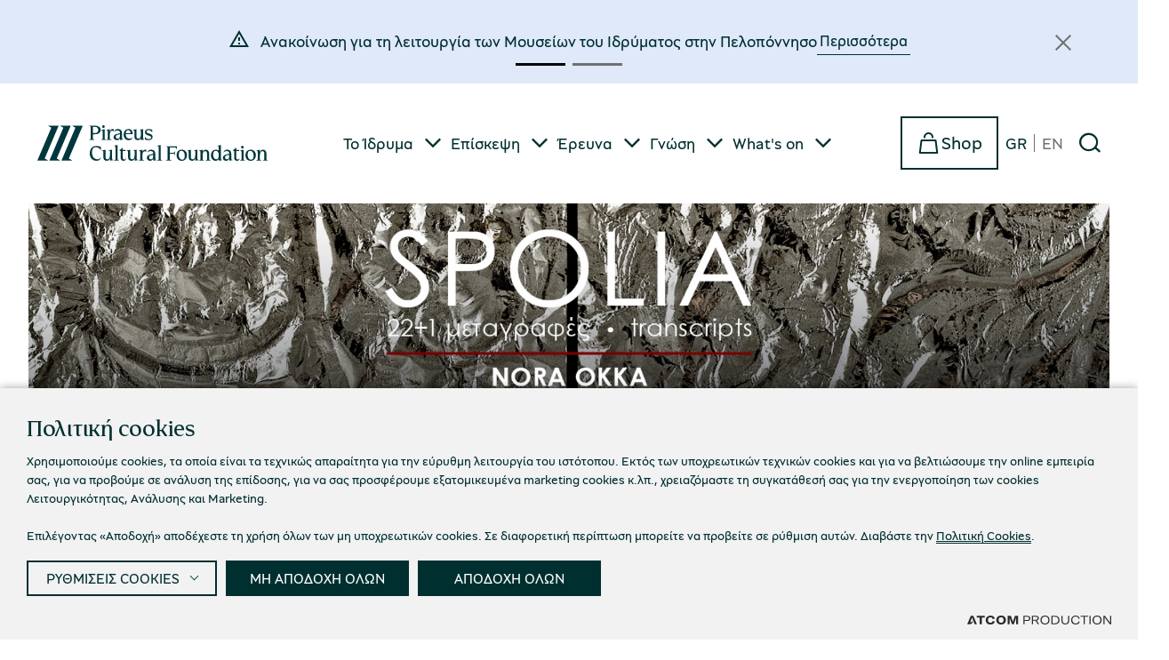

--- FILE ---
content_type: text/html; charset=utf-8
request_url: https://www.piop.gr/?flt=mouseio-biomixanikis-eleourgias&pg=1
body_size: 328173
content:



<!DOCTYPE html>
<html lang="el">
<head>
    <meta charset="utf-8" />
    <meta name="viewport" content="width=device-width, initial-scale=1.0" />
    <title>Αρχική Σελίδα</title>

    <link rel="preload" href="/Content/Corporate/Fonts/PiraeusOpenSans-Regular.woff2?k=netvolution-fcd6dc6cf" as="font" type="font/woff2" crossorigin />
    <link rel="preload" href="/Content/Corporate/Fonts/PiraeusOpenSans-Bold.woff2?k=netvolution-fcd6dc6cf" as="font" type="font/woff" crossorigin />
    <link rel="preload" href="/Content/Corporate/Fonts/PiraeusOpenSerif-Regular.woff2?k=netvolution-fcd6dc6cf" as="font" type="font/woff" crossorigin />
    <link rel="preload" href="/Content/Corporate/Fonts/PiraeusOpenSerif-Regular.woff?k=netvolution-fcd6dc6cf" as="font" type="font/woff" crossorigin />
    <link rel="preload" href="/Content/Corporate/Fonts/PiraeusOpenSans-Regular.woff?k=netvolution-fcd6dc6cf" as="font" type="font/woff" crossorigin />
    <link rel="preload" href="/Content/Corporate/Fonts/PiraeusOpenSans-Bold.woff?k=netvolution-fcd6dc6cf" as="font" type="font/woff" crossorigin />

        <link rel="canonical" href="https://www.piop.gr/" />
        <meta name="description" content="&#x3A4;&#x3BF; &#x3A0;&#x3BF;&#x3BB;&#x3B9;&#x3C4;&#x3B9;&#x3C3;&#x3C4;&#x3B9;&#x3BA;&#x3CC; &#x38A;&#x3B4;&#x3C1;&#x3C5;&#x3BC;&#x3B1; &#x39F;&#x3BC;&#x3AF;&#x3BB;&#x3BF;&#x3C5; &#x3A0;&#x3B5;&#x3B9;&#x3C1;&#x3B1;&#x3B9;&#x3CE;&#x3C2; (&#x3A0;&#x399;&#x39F;&#x3A0;) &#x3B5;&#x3AF;&#x3BD;&#x3B1;&#x3B9; &#x3BA;&#x3BF;&#x3B9;&#x3BD;&#x3C9;&#x3C6;&#x3B5;&#x3BB;&#x3AD;&#x3C2; &#x3AF;&#x3B4;&#x3C1;&#x3C5;&#x3BC;&#x3B1; &#x3BC;&#x3B7; &#x3BA;&#x3B5;&#x3C1;&#x3B4;&#x3BF;&#x3C3;&#x3BA;&#x3BF;&#x3C0;&#x3B9;&#x3BA;&#x3BF;&#x3CD; &#x3C7;&#x3B1;&#x3C1;&#x3B1;&#x3BA;&#x3C4;&#x3AE;&#x3C1;&#x3B1;. " />
        <meta name="description" content="&#x3A0;&#x399;&#x39F;&#x3A0;" />
        

    <base href="https://www.piop.gr" />
<meta content="el_GR" property="og:locale" />
<meta content="&#x391;&#x3C1;&#x3C7;&#x3B9;&#x3BA;&#x3AE; &#x3A3;&#x3B5;&#x3BB;&#x3AF;&#x3B4;&#x3B1;" property="og:title" />
<meta content="&#x3A4;&#x3BF; &#x3A0;&#x3BF;&#x3BB;&#x3B9;&#x3C4;&#x3B9;&#x3C3;&#x3C4;&#x3B9;&#x3BA;&#x3CC; &#x38A;&#x3B4;&#x3C1;&#x3C5;&#x3BC;&#x3B1; &#x39F;&#x3BC;&#x3AF;&#x3BB;&#x3BF;&#x3C5; &#x3A0;&#x3B5;&#x3B9;&#x3C1;&#x3B1;&#x3B9;&#x3CE;&#x3C2; (&#x3A0;&#x399;&#x39F;&#x3A0;) &#x3B5;&#x3AF;&#x3BD;&#x3B1;&#x3B9; &#x3BA;&#x3BF;&#x3B9;&#x3BD;&#x3C9;&#x3C6;&#x3B5;&#x3BB;&#x3AD;&#x3C2; &#x3AF;&#x3B4;&#x3C1;&#x3C5;&#x3BC;&#x3B1; &#x3BC;&#x3B7; &#x3BA;&#x3B5;&#x3C1;&#x3B4;&#x3BF;&#x3C3;&#x3BA;&#x3BF;&#x3C0;&#x3B9;&#x3BA;&#x3BF;&#x3CD; &#x3C7;&#x3B1;&#x3C1;&#x3B1;&#x3BA;&#x3C4;&#x3AE;&#x3C1;&#x3B1;. " property="og:description" />
<meta content="https://www.piop.gr/" property="og:url" />


<meta content="&#x3A4;&#x3BF; &#x3A0;&#x3BF;&#x3BB;&#x3B9;&#x3C4;&#x3B9;&#x3C3;&#x3C4;&#x3B9;&#x3BA;&#x3CC; &#x38A;&#x3B4;&#x3C1;&#x3C5;&#x3BC;&#x3B1; &#x39F;&#x3BC;&#x3AF;&#x3BB;&#x3BF;&#x3C5; &#x3A0;&#x3B5;&#x3B9;&#x3C1;&#x3B1;&#x3B9;&#x3CE;&#x3C2; (&#x3A0;&#x399;&#x39F;&#x3A0;) &#x3B5;&#x3AF;&#x3BD;&#x3B1;&#x3B9; &#x3BA;&#x3BF;&#x3B9;&#x3BD;&#x3C9;&#x3C6;&#x3B5;&#x3BB;&#x3AD;&#x3C2; &#x3AF;&#x3B4;&#x3C1;&#x3C5;&#x3BC;&#x3B1; &#x3BC;&#x3B7; &#x3BA;&#x3B5;&#x3C1;&#x3B4;&#x3BF;&#x3C3;&#x3BA;&#x3BF;&#x3C0;&#x3B9;&#x3BA;&#x3BF;&#x3CD; &#x3C7;&#x3B1;&#x3C1;&#x3B1;&#x3BA;&#x3C4;&#x3AE;&#x3C1;&#x3B1;. " name="twitter:description" />
<meta content="&#x391;&#x3C1;&#x3C7;&#x3B9;&#x3BA;&#x3AE; &#x3A3;&#x3B5;&#x3BB;&#x3AF;&#x3B4;&#x3B1;" name="twitter:title" />

<script type="application/javascript">function isEligibleScript(e) { return "SCRIPT" === e.tagName && e.src.length && !e.dataset.service && !window.CookieConsentAsync.ready } window.CookieConsentAsync = { ready: !1, queue: { appendChild: [], insertBefore: [] } }, Element.prototype.appendChild = function (e) { return isEligibleScript(e) ? (window.CookieConsentAsync.queue.appendChild.push({ this: this, arguments: arguments, element: e }), null) : Node.prototype.appendChild.apply(this, arguments) }, Element.prototype.insertBefore = function (e) { return isEligibleScript(e) ? (window.CookieConsentAsync.queue.insertBefore.push({ this: this, arguments: arguments, element: e }), null) : Node.prototype.insertBefore.apply(this, arguments) };
</script><script async="" data-customer="1cbc827d-940f-46bc-a320-9c5bab4a77b0" data-language="gr" data-service="cookiemon" src="https://cookiemon.atcom.gr/loader.async.js?v=3" type="application/javascript"></script>
                <script type="text/plain"> 
                    function getIEVersion() {
                        var ua = window.navigator.userAgent, msie = ua.indexOf('MSIE ');
                        if (window.navigator.userAgent.match(/Trident.*rv\:11\./)) { return 11; } 
                        else if (msie > 0) { return window.parseInt(ua.substring(msie + 5, ua.indexOf('.', msie))); }
                        return 100;
                    }
                    if (11 > getIEVersion()) {
                        window.location.href = '/mi-sumvatos-browser/';
                    }
                </script>


    
    
            <style>:root{--primary-white:#FFFFFF;--primary-blue:#002F30;--primary-gray-dark:#002F30;--primary-gray-light:#DCDCD7;--primary-neutrals-gray-medium:#707070;--primary-neutrals-gray-dark:#002F30;--primary-neutrals-gray-lines:#B8B8B8;--primary-neutrals-gray-extra-light:#F1F0EB;--primary-neutrals-gray-extra-extra-light:#F1F0EB;--primary-neutrals-gray-extra-dark:#002F30;--primary-yellow:#FFD900;--secondary-yellow-light:#FBD772;--secondary-yellow-dark:#664B27;--secondary-beige:#F4F0E9;--secondary-beige-light:#F5F2ED;--neutral-gray-light-60:#E5E1D7;--action-colors-success:#03A600;--action-colors-light-green:#E8F1E6;--action-colors-informative:#DFE9F9;--action-colors-informative-museums:#E7D9C7;--progresscolor:#002F30;--focus-color:#002F30;--text-color:#002F30;--gray-green-lines:#406364;--blue-dark:#004042;--gray-medium:#8D8D8D;--red:#e81941;--green:#74B06B;--green2:#0D830B}:root{--windowHeight:100%;--gridSpace:40px;--iconButtonSpace:8px;--notification-height:0px;--sectionsVerticalSpace:56px;--section-spacing:5.625rem;--headerHeight:210px;--fieldColumnSpace:32px;--formMaxWidth:51.5rem;--formMaxWidthS:400px;--formMaxWidthL:1039px;--smallField:11.875rem;--fieldRowSpace:1.5rem;--checkboxRadioSpace:16px;--modalSpaceH:16px;--modalSpaceBottom:40px;--mainSpaceBottom:90px;--max-width:69.75rem;--mobFiltersTop:0;--tilebrdtransparent:transparent;--labelSpace:36px;--articleimgwidth:320px;--buttonspace:30px;--galleryheight:602px;--accspacebtm:60px;--statusspace:56px;--mainSpaceTop:32px;--headerHeight:153px}/*! normalize.css v8.0.1 | MIT License | github.com/necolas/normalize.css */*,::after,::before{box-sizing:border-box}html{line-height:1.15;-webkit-text-size-adjust:none;-moz-text-size-adjust:none;text-size-adjust:none}body{margin:0;-webkit-font-smoothing:antialiased}hr{box-sizing:content-box;height:0;overflow:visible}pre{font-family:monospace,monospace;font-size:1em}abbr[title]{border-bottom:none;text-decoration:underline;-webkit-text-decoration:underline dotted;text-decoration:underline dotted}code,kbd,samp{font-family:monospace,monospace;font-size:1em}small{font-size:80%}sub,sup{font-size:75%;line-height:0;position:relative;vertical-align:baseline}sub{bottom:-.25em}sup{top:-.5em}button,input,optgroup,select,textarea{font-family:inherit;font-size:100%;line-height:1.15;margin:0}button,input{overflow:visible}button,select{text-transform:none}[type=button],[type=reset],[type=submit],button{-webkit-appearance:button}[type=button]::-moz-focus-inner,[type=reset]::-moz-focus-inner,[type=submit]::-moz-focus-inner,button::-moz-focus-inner{border-style:none;padding:0}[type=button]:-moz-focusring,[type=reset]:-moz-focusring,[type=submit]:-moz-focusring,button:-moz-focusring{outline:1px dotted ButtonText}legend{box-sizing:border-box;max-width:100%;padding:0;white-space:normal}progress{vertical-align:baseline}[type=number]::-webkit-inner-spin-button,[type=number]::-webkit-outer-spin-button{height:auto}[type=search]{-webkit-appearance:textfield;outline-offset:-2px}[type=search]::-webkit-search-decoration{-webkit-appearance:none}::-webkit-file-upload-button{-webkit-appearance:button;font:inherit}details{display:block}summary{display:list-item}@font-face{font-family:swiper-icons;src:url("data:application/font-woff;charset=utf-8;base64, [base64]//wADZ2x5ZgAAAywAAADMAAAD2MHtryVoZWFkAAABbAAAADAAAAA2E2+eoWhoZWEAAAGcAAAAHwAAACQC9gDzaG10eAAAAigAAAAZAAAArgJkABFsb2NhAAAC0AAAAFoAAABaFQAUGG1heHAAAAG8AAAAHwAAACAAcABAbmFtZQAAA/gAAAE5AAACXvFdBwlwb3N0AAAFNAAAAGIAAACE5s74hXjaY2BkYGAAYpf5Hu/j+W2+MnAzMYDAzaX6QjD6/4//Bxj5GA8AuRwMYGkAPywL13jaY2BkYGA88P8Agx4j+/8fQDYfA1AEBWgDAIB2BOoAeNpjYGRgYNBh4GdgYgABEMnIABJzYNADCQAACWgAsQB42mNgYfzCOIGBlYGB0YcxjYGBwR1Kf2WQZGhhYGBiYGVmgAFGBiQQkOaawtDAoMBQxXjg/wEGPcYDDA4wNUA2CCgwsAAAO4EL6gAAeNpj2M0gyAACqxgGNWBkZ2D4/wMA+xkDdgAAAHjaY2BgYGaAYBkGRgYQiAHyGMF8FgYHIM3DwMHABGQrMOgyWDLEM1T9/w8UBfEMgLzE////P/5//f/V/xv+r4eaAAeMbAxwIUYmIMHEgKYAYjUcsDAwsLKxc3BycfPw8jEQA/[base64]/uznmfPFBNODM2K7MTQ45YEAZqGP81AmGGcF3iPqOop0r1SPTaTbVkfUe4HXj97wYE+yNwWYxwWu4v1ugWHgo3S1XdZEVqWM7ET0cfnLGxWfkgR42o2PvWrDMBSFj/IHLaF0zKjRgdiVMwScNRAoWUoH78Y2icB/yIY09An6AH2Bdu/UB+yxopYshQiEvnvu0dURgDt8QeC8PDw7Fpji3fEA4z/PEJ6YOB5hKh4dj3EvXhxPqH/SKUY3rJ7srZ4FZnh1PMAtPhwP6fl2PMJMPDgeQ4rY8YT6Gzao0eAEA409DuggmTnFnOcSCiEiLMgxCiTI6Cq5DZUd3Qmp10vO0LaLTd2cjN4fOumlc7lUYbSQcZFkutRG7g6JKZKy0RmdLY680CDnEJ+UMkpFFe1RN7nxdVpXrC4aTtnaurOnYercZg2YVmLN/d/gczfEimrE/fs/bOuq29Zmn8tloORaXgZgGa78yO9/cnXm2BpaGvq25Dv9S4E9+5SIc9PqupJKhYFSSl47+Qcr1mYNAAAAeNptw0cKwkAAAMDZJA8Q7OUJvkLsPfZ6zFVERPy8qHh2YER+3i/BP83vIBLLySsoKimrqKqpa2hp6+jq6RsYGhmbmJqZSy0sraxtbO3sHRydnEMU4uR6yx7JJXveP7WrDycAAAAAAAH//wACeNpjYGRgYOABYhkgZgJCZgZNBkYGLQZtIJsFLMYAAAw3ALgAeNolizEKgDAQBCchRbC2sFER0YD6qVQiBCv/H9ezGI6Z5XBAw8CBK/m5iQQVauVbXLnOrMZv2oLdKFa8Pjuru2hJzGabmOSLzNMzvutpB3N42mNgZGBg4GKQYzBhYMxJLMlj4GBgAYow/P/PAJJhLM6sSoWKfWCAAwDAjgbRAAB42mNgYGBkAIIbCZo5IPrmUn0hGA0AO8EFTQAA");font-weight:400;font-style:normal}:root{--swiper-theme-color:#007aff}.swiper{margin-left:auto;margin-right:auto;position:relative;overflow:hidden;list-style:none;padding:0;z-index:1}.swiper-vertical>.swiper-wrapper{flex-direction:column}.swiper-wrapper{position:relative;width:100%;height:100%;z-index:1;display:flex;transition-property:-webkit-transform;transition-property:transform;transition-property:transform,-webkit-transform;box-sizing:content-box}.swiper-android .swiper-slide,.swiper-wrapper{-webkit-transform:translate3d(0,0,0);transform:translate3d(0,0,0)}.swiper-pointer-events{touch-action:pan-y}.swiper-pointer-events.swiper-vertical{touch-action:pan-x}.swiper-slide{flex-shrink:0;width:100%;height:100%;position:relative;transition-property:-webkit-transform;transition-property:transform;transition-property:transform,-webkit-transform}.swiper-slide-invisible-blank{visibility:hidden}.swiper-autoheight,.swiper-autoheight .swiper-slide{height:auto}.swiper-autoheight .swiper-wrapper{align-items:flex-start;transition-property:height,-webkit-transform;transition-property:transform,height;transition-property:transform,height,-webkit-transform}.swiper-3d,.swiper-3d.swiper-css-mode .swiper-wrapper{-webkit-perspective:1200px;perspective:1200px}.swiper-3d .swiper-cube-shadow,.swiper-3d .swiper-slide,.swiper-3d .swiper-slide-shadow,.swiper-3d .swiper-slide-shadow-bottom,.swiper-3d .swiper-slide-shadow-left,.swiper-3d .swiper-slide-shadow-right,.swiper-3d .swiper-slide-shadow-top,.swiper-3d .swiper-wrapper{-webkit-transform-style:preserve-3d;transform-style:preserve-3d}.swiper-3d .swiper-slide-shadow,.swiper-3d .swiper-slide-shadow-bottom,.swiper-3d .swiper-slide-shadow-left,.swiper-3d .swiper-slide-shadow-right,.swiper-3d .swiper-slide-shadow-top{position:absolute;left:0;top:0;width:100%;height:100%;pointer-events:none;z-index:10}.swiper-3d .swiper-slide-shadow{background:rgba(0,0,0,.15)}.swiper-3d .swiper-slide-shadow-left{background-image:linear-gradient(to left,rgba(0,0,0,.5),rgba(0,0,0,0))}.swiper-3d .swiper-slide-shadow-right{background-image:linear-gradient(to right,rgba(0,0,0,.5),rgba(0,0,0,0))}.swiper-3d .swiper-slide-shadow-top{background-image:linear-gradient(to top,rgba(0,0,0,.5),rgba(0,0,0,0))}.swiper-3d .swiper-slide-shadow-bottom{background-image:linear-gradient(to bottom,rgba(0,0,0,.5),rgba(0,0,0,0))}.swiper-css-mode>.swiper-wrapper{overflow:auto;scrollbar-width:none;-ms-overflow-style:none}.swiper-css-mode>.swiper-wrapper::-webkit-scrollbar{display:none}.swiper-css-mode>.swiper-wrapper>.swiper-slide{scroll-snap-align:start start}.swiper-horizontal.swiper-css-mode>.swiper-wrapper{scroll-snap-type:x mandatory}.swiper-vertical.swiper-css-mode>.swiper-wrapper{scroll-snap-type:y mandatory}.swiper-centered>.swiper-wrapper::before{content:"";flex-shrink:0;order:9999}.swiper-centered.swiper-horizontal>.swiper-wrapper>.swiper-slide:first-child{-webkit-margin-start:var(--swiper-centered-offset-before);margin-inline-start:var(--swiper-centered-offset-before)}.swiper-centered.swiper-horizontal>.swiper-wrapper::before{height:100%;min-height:1px;width:var(--swiper-centered-offset-after)}.swiper-centered.swiper-vertical>.swiper-wrapper>.swiper-slide:first-child{-webkit-margin-before:var(--swiper-centered-offset-before);margin-block-start:var(--swiper-centered-offset-before)}.swiper-centered.swiper-vertical>.swiper-wrapper::before{width:100%;min-width:1px;height:var(--swiper-centered-offset-after)}.swiper-centered>.swiper-wrapper>.swiper-slide{scroll-snap-align:center center}.swiper-virtual.swiper-css-mode .swiper-wrapper::after{content:"";position:absolute;left:0;top:0;pointer-events:none}.swiper-virtual.swiper-css-mode.swiper-horizontal .swiper-wrapper::after{height:1px;width:var(--swiper-virtual-size)}.swiper-virtual.swiper-css-mode.swiper-vertical .swiper-wrapper::after{width:1px;height:var(--swiper-virtual-size)}:root{--swiper-navigation-size:44px}.swiper-button-next,.swiper-button-prev{position:absolute;top:50%;width:calc(var(--swiper-navigation-size)/ 44 * 27);height:var(--swiper-navigation-size);margin-top:calc(0px - var(--swiper-navigation-size)/ 2);z-index:10;cursor:pointer;display:flex;align-items:center;justify-content:center;color:var(--swiper-navigation-color,var(--swiper-theme-color))}.swiper-button-next.swiper-button-disabled,.swiper-button-prev.swiper-button-disabled{opacity:.35;cursor:auto}.swiper-button-next:after,.swiper-button-prev:after{font-family:swiper-icons;font-size:var(--swiper-navigation-size);text-transform:none!important;letter-spacing:0;text-transform:none;font-variant:initial;line-height:1}.swiper-button-prev,.swiper-rtl .swiper-button-next{left:10px;right:auto}.swiper-button-prev:after,.swiper-rtl .swiper-button-next:after{content:"prev"}.swiper-button-next,.swiper-rtl .swiper-button-prev{right:10px;left:auto}.swiper-button-next:after,.swiper-rtl .swiper-button-prev:after{content:"next"}.swiper-button-lock{display:none}.swiper-pagination{position:absolute;text-align:center;transition:.3s opacity;-webkit-transform:translate3d(0,0,0);transform:translate3d(0,0,0);z-index:10}.swiper-pagination.swiper-pagination-hidden{opacity:0}.swiper-horizontal>.swiper-pagination-bullets,.swiper-pagination-bullets.swiper-pagination-horizontal,.swiper-pagination-custom,.swiper-pagination-fraction{bottom:10px;left:0;width:100%}.swiper-pagination-bullets-dynamic{overflow:hidden;font-size:0}.swiper-pagination-bullets-dynamic .swiper-pagination-bullet{-webkit-transform:scale(.33);transform:scale(.33);position:relative}.swiper-pagination-bullets-dynamic .swiper-pagination-bullet-active{-webkit-transform:scale(1);transform:scale(1)}.swiper-pagination-bullets-dynamic .swiper-pagination-bullet-active-main{-webkit-transform:scale(1);transform:scale(1)}.swiper-pagination-bullets-dynamic .swiper-pagination-bullet-active-prev{-webkit-transform:scale(.66);transform:scale(.66)}.swiper-pagination-bullets-dynamic .swiper-pagination-bullet-active-prev-prev{-webkit-transform:scale(.33);transform:scale(.33)}.swiper-pagination-bullets-dynamic .swiper-pagination-bullet-active-next{-webkit-transform:scale(.66);transform:scale(.66)}.swiper-pagination-bullets-dynamic .swiper-pagination-bullet-active-next-next{-webkit-transform:scale(.33);transform:scale(.33)}.swiper-pagination-bullet{width:var(--swiper-pagination-bullet-width,var(--swiper-pagination-bullet-size,8px));height:var(--swiper-pagination-bullet-height,var(--swiper-pagination-bullet-size,8px));display:inline-block;border-radius:50%;background:var(--swiper-pagination-bullet-inactive-color,#000);opacity:var(--swiper-pagination-bullet-inactive-opacity,.2)}button.swiper-pagination-bullet{border:none;margin:0;padding:0;box-shadow:none;-webkit-appearance:none;-moz-appearance:none;appearance:none}.swiper-pagination-clickable .swiper-pagination-bullet{cursor:pointer}.swiper-pagination-bullet:only-child{display:none!important}.swiper-pagination-bullet-active{opacity:var(--swiper-pagination-bullet-opacity,1);background:var(--swiper-pagination-color,var(--swiper-theme-color))}.swiper-pagination-vertical.swiper-pagination-bullets,.swiper-vertical>.swiper-pagination-bullets{right:10px;top:50%;-webkit-transform:translate3d(0,-50%,0);transform:translate3d(0,-50%,0)}.swiper-pagination-vertical.swiper-pagination-bullets .swiper-pagination-bullet,.swiper-vertical>.swiper-pagination-bullets .swiper-pagination-bullet{margin:var(--swiper-pagination-bullet-vertical-gap,6px) 0;display:block}.swiper-pagination-vertical.swiper-pagination-bullets.swiper-pagination-bullets-dynamic,.swiper-vertical>.swiper-pagination-bullets.swiper-pagination-bullets-dynamic{top:50%;-webkit-transform:translateY(-50%);transform:translateY(-50%);width:8px}.swiper-pagination-vertical.swiper-pagination-bullets.swiper-pagination-bullets-dynamic .swiper-pagination-bullet,.swiper-vertical>.swiper-pagination-bullets.swiper-pagination-bullets-dynamic .swiper-pagination-bullet{display:inline-block;transition:.2s top,.2s -webkit-transform;transition:.2s transform,.2s top;transition:.2s transform,.2s top,.2s -webkit-transform}.swiper-horizontal>.swiper-pagination-bullets .swiper-pagination-bullet,.swiper-pagination-horizontal.swiper-pagination-bullets .swiper-pagination-bullet{margin:0 var(--swiper-pagination-bullet-horizontal-gap,4px)}.swiper-horizontal>.swiper-pagination-bullets.swiper-pagination-bullets-dynamic,.swiper-pagination-horizontal.swiper-pagination-bullets.swiper-pagination-bullets-dynamic{left:50%;-webkit-transform:translateX(-50%);transform:translateX(-50%);white-space:nowrap}.swiper-horizontal>.swiper-pagination-bullets.swiper-pagination-bullets-dynamic .swiper-pagination-bullet,.swiper-pagination-horizontal.swiper-pagination-bullets.swiper-pagination-bullets-dynamic .swiper-pagination-bullet{transition:.2s left,.2s -webkit-transform;transition:.2s transform,.2s left;transition:.2s transform,.2s left,.2s -webkit-transform}.swiper-horizontal.swiper-rtl>.swiper-pagination-bullets-dynamic .swiper-pagination-bullet{transition:.2s right,.2s -webkit-transform;transition:.2s transform,.2s right;transition:.2s transform,.2s right,.2s -webkit-transform}.swiper-pagination-progressbar{background:rgba(0,0,0,.25);position:absolute}.swiper-pagination-progressbar .swiper-pagination-progressbar-fill{background:var(--swiper-pagination-color,var(--swiper-theme-color));position:absolute;left:0;top:0;width:100%;height:100%;-webkit-transform:scale(0);transform:scale(0);-webkit-transform-origin:left top;transform-origin:left top}.swiper-rtl .swiper-pagination-progressbar .swiper-pagination-progressbar-fill{-webkit-transform-origin:right top;transform-origin:right top}.swiper-horizontal>.swiper-pagination-progressbar,.swiper-pagination-progressbar.swiper-pagination-horizontal,.swiper-pagination-progressbar.swiper-pagination-vertical.swiper-pagination-progressbar-opposite,.swiper-vertical>.swiper-pagination-progressbar.swiper-pagination-progressbar-opposite{width:100%;height:4px;left:0;top:0}.swiper-horizontal>.swiper-pagination-progressbar.swiper-pagination-progressbar-opposite,.swiper-pagination-progressbar.swiper-pagination-horizontal.swiper-pagination-progressbar-opposite,.swiper-pagination-progressbar.swiper-pagination-vertical,.swiper-vertical>.swiper-pagination-progressbar{width:4px;height:100%;left:0;top:0}.swiper-pagination-lock{display:none}.swiper-scrollbar{border-radius:var(--swiper-scrollbar-border-radius,10px);position:relative;-ms-touch-action:none;background:var(--swiper-scrollbar-bg-color,rgba(0,0,0,.1))}.swiper-scrollbar-disabled>.swiper-scrollbar,.swiper-scrollbar.swiper-scrollbar-disabled{display:none!important}.swiper-horizontal>.swiper-scrollbar,.swiper-scrollbar.swiper-scrollbar-horizontal{position:absolute;left:var(--swiper-scrollbar-sides-offset,1%);bottom:var(--swiper-scrollbar-bottom,4px);top:var(--swiper-scrollbar-top,auto);z-index:50;height:var(--swiper-scrollbar-size,4px);width:calc(100% - 2 * var(--swiper-scrollbar-sides-offset,1%))}.swiper-scrollbar.swiper-scrollbar-vertical,.swiper-vertical>.swiper-scrollbar{position:absolute;left:var(--swiper-scrollbar-left,auto);right:var(--swiper-scrollbar-right,4px);top:var(--swiper-scrollbar-sides-offset,1%);z-index:50;width:var(--swiper-scrollbar-size,4px);height:calc(100% - 2 * var(--swiper-scrollbar-sides-offset,1%))}.swiper-scrollbar-drag{height:100%;width:100%;position:relative;background:var(--swiper-scrollbar-drag-bg-color,rgba(0,0,0,.5));border-radius:var(--swiper-scrollbar-border-radius,10px);left:0;top:0}.swiper-scrollbar-cursor-drag{cursor:move}.swiper-scrollbar-lock{display:none}.swiper-zoom-container{width:100%;height:100%;display:flex;justify-content:center;align-items:center;text-align:center}.swiper-zoom-container>canvas,.swiper-zoom-container>img,.swiper-zoom-container>svg{max-width:100%;max-height:100%;-o-object-fit:contain;object-fit:contain}.swiper-slide-zoomed{cursor:move}.swiper-lazy-preloader{width:42px;height:42px;position:absolute;left:50%;top:50%;margin-left:-21px;margin-top:-21px;z-index:10;-webkit-transform-origin:50%;transform-origin:50%;-webkit-animation:swiper-preloader-spin 1s infinite linear;animation:swiper-preloader-spin 1s infinite linear;box-sizing:border-box;border:4px solid var(--swiper-preloader-color,var(--swiper-theme-color));border-radius:50%;border-top-color:transparent}.swiper-lazy-preloader-white{--swiper-preloader-color:#fff}.swiper-lazy-preloader-black{--swiper-preloader-color:#000}@-webkit-keyframes swiper-preloader-spin{100%{-webkit-transform:rotate(360deg);transform:rotate(360deg)}}@keyframes swiper-preloader-spin{100%{-webkit-transform:rotate(360deg);transform:rotate(360deg)}}.swiper-fade.swiper-free-mode .swiper-slide{transition-timing-function:ease-out}.swiper-fade .swiper-slide{pointer-events:none;transition-property:opacity}.swiper-fade .swiper-slide .swiper-slide{pointer-events:none}.swiper-fade .swiper-slide-active,.swiper-fade .swiper-slide-active .swiper-slide-active{pointer-events:auto}.swiper-bottom-controls{--swiper-scrollbar-size:3px;--swiper-navigation-size:22px;width:270px;margin-top:40px;margin-left:auto;display:flex;align-items:center;height:var(--swiper-navigation-size)}.swiper-bottom-controls .swiper-scrollbar{background:var(--gray-light);margin:0 15px}.swiper-bottom-controls .swiper-scrollbar-drag{background:var(--primary-gray-dark);border-radius:0}.swiper-bottom-controls .swiper-button-next,.swiper-bottom-controls .swiper-button-prev{margin-top:0}.swiper-bottom-controls .swiper-button-next,.swiper-bottom-controls .swiper-button-prev,.swiper-bottom-controls .swiper-scrollbar{position:static}.swiper-padding-spacing,.tile-container--slider-padding-spacing{--spacing:var(--tile-gap);--spacing-half:calc(var(--spacing) / 2);overflow:hidden}.swiper-padding-spacing .swiper,.tile-container--slider-padding-spacing .swiper{width:calc(100% + var(--spacing));margin-left:calc(-1 * var(--spacing-half))}.swiper-padding-spacing .swiper-slide,.tile-container--slider-padding-spacing .swiper-slide{padding-right:var(--spacing-half);padding-left:var(--spacing-half)}.swiper-bottom-controls{--swiper-scrollbar-size:3px;--swiper-navigation-size:22px;width:270px;margin-top:40px;margin-left:auto;display:flex;align-items:center;justify-content:space-between;height:var(--swiper-navigation-size);padding:0 .375rem .375rem}.swiper-bottom-controls .swiper-button-next,.swiper-bottom-controls .swiper-button-prev{margin-top:0}.swiper-bottom-controls .swiper-button-next,.swiper-bottom-controls .swiper-button-prev,.swiper-bottom-controls .swiper-scrollbar{position:static}.swiper-bottom-controls .swiper-scrollbar{margin:0 15px}.swiper-bottom-controls--center{margin-right:auto}.swiper-scrollbar{background:var(--gray-light)}.swiper-horizontal>.swiper-scrollbar--full{width:100%;left:0}.swiper-scrollbar-drag{background:var(--primary-gray-dark);border-radius:0}html.noScroll,html.noScroll body{overflow:hidden;height:calc(var(--windowHeight) - 1px)}body.menuOpened{/*! purgecss ignore current */left:0;overflow:hidden;position:fixed;top:0;width:100%;height:100%}.nvcookies-trigger.nvcookies-outer.show{z-index:9}.nvcookies--hide{visibility:hidden}:focus{outline:2px dashed var(--focus-color);outline-offset:.0625rem}.mainLayer{background-color:var(--primary-neutrals-gray-medium);left:0;opacity:.6;position:fixed;top:0;transition:opacity 250ms ease-in-out;z-index:3;width:100%;height:100%}body:not(.showLayer) .mainLayer{opacity:0;pointer-events:none}.homepage-scrolling{padding-top:40px;margin-top:24px;position:relative;z-index:1;scroll-snap-type:y mandatory}.homepage-scrolling section{scroll-snap-align:start}.sectionTitle{display:flex;flex-direction:column;gap:8px 16px;margin-bottom:40px;position:relative;z-index:2}.homepage .sliderSection .sectionTitle,.sectionTitle--center{align-items:center;text-align:center}.sectionTitle--noDesc:not(.sectionTitle--center){align-items:baseline;flex-direction:row}.sectionTitle :is(h2,p){margin:0}.sectionTitle button{display:inherit}.title-section{display:flex;flex-direction:column;margin-bottom:2.5rem}.background-gray .title-section{margin-bottom:1.625rem}.title-section__title{line-height:1.29;font-size:2.125rem;font-weight:400;font-family:PiraeusSerif,sans-serif;letter-spacing:-.01em;margin-bottom:10px}.homepage .title-section__title{line-height:1.23;font-size:3.25rem;font-weight:400;font-family:PiraeusSerif,sans-serif;letter-spacing:-.02em}.title-section--center{align-items:center;text-align:center}.box{display:flex;flex-direction:column;align-items:center;padding:32px;background:var(--primary-neutrals-gray-extra-light,#f4f4f4);display:flex}.box:not(.box--forms):not(.box--login) .box__cols{/*! purgecss ignore current */align-items:center}.box--spaceS{margin-block:24px}.box--login{display:block;margin-block:48px;padding:32px}.box--login .socialLoginsRow{align-items:center;background:0 0;border-top:1px solid #999;display:flex;gap:2.5rem;justify-content:center;padding:40px 0}.box--login .socialLoginsRow__text{margin:0}.box--login .box__cols{/*! purgecss ignore current */padding-bottom:2rem}.box--login{display:block;margin-block:48px;padding:32px}.box--login .socialLoginsRow{align-items:center;background:0 0;border-top:1px solid #999;display:flex;gap:2.5rem;justify-content:center;padding:40px 0}.box--login .socialLoginsRow__text{margin:0}.box+.orderSum{margin-top:40px}.box__cols{--boxColSpace:160px;display:flex;gap:var(--boxColSpace)}.box__title{margin-bottom:32px}.box--forms{margin-inline:auto;max-width:992px}.box--forms .box__col{flex-basis:50%}.box__image{flex-basis:50%}.box__body{flex-basis:50%;padding:1.5rem}.message{align-items:center;background-color:var(--messageBgColor);color:var(--messageColor,var(--primary-white));display:inline-flex;font-size:.9375rem;justify-content:center;gap:8px;margin-bottom:16px;padding:8px}.message:before{font-size:1.25rem}.message--radius{border-radius:60px;padding-inline:24px}.message--warning{--messageBgColor:#D78F03}.message--error{--messageBgColor:hsl(0, 100%, 92%);--messageColor:var(--red)}.iconTextRow{display:flex;gap:32px;width:100%}.iconTextRow:not(:last-child){margin-bottom:40px}.iconTextRow__icon{font-size:2rem}.iconTextRow p{font-size:1rem}.iconTextRow p:last-child{margin-bottom:0}.text-icon{font-size:1.5rem;display:inline-block;margin-right:.5rem}.row{display:flex;flex-wrap:wrap}.row--noWrap{flex-wrap:nowrap}.row--vStart{align-items:flex-start}.row--vCenter{align-items:center}.row--vEnd{align-items:flex-end}.row--hStart{justify-content:flex-start}.row--hCenter{justify-content:center}.row--hEnd{justify-content:flex-end}.row--space{flex-wrap:nowrap;justify-content:space-between}.btnWrap{--btnWrapSpace:40px;align-items:center;display:flex;flex-wrap:wrap;justify-content:flex-start;margin-bottom:var(--btnWrapSpace);gap:40px}.btnWrap.field{gap:24px}.btnWrap--marginBlock{margin-block:var(--btnWrapSpace)}.btnWrap--marginTop{margin-top:var(--btnWrapSpace);margin-bottom:0}.btnWrap--noMargin{margin-bottom:0}.btnWrap--sMarginTop{margin:0}.btnWrap--hCenter{justify-content:center}.btnWrap--hEnd{justify-content:flex-end}.btnWrap--hSpaceB{justify-content:space-between}.btnWrap--column{flex-direction:column}.btnWrap--vStart{align-items:flex-start}.btnWrap p{margin:0}.searchWrap{opacity:0}.userMenu{display:none}.megamenu{opacity:0;position:fixed;width:100%}.hero-slider-backdrop{opacity:0;pointer-events:none}.infoPopup{background-color:var(--primary-white);-webkit-filter:drop-shadow(1px 2px 2px rgba(0, 64, 66, .1)) drop-shadow(2px 4px 4px rgba(0, 64, 66, .2));filter:drop-shadow(1px 2px 2px rgba(0, 64, 66, .1)) drop-shadow(2px 4px 4px rgba(0, 64, 66, .2));padding:16px;position:fixed;top:120px;transition:opacity 350ms ease,-webkit-transform 350ms ease;transition:opacity 350ms ease,transform 350ms ease;transition:opacity 350ms ease,transform 350ms ease,-webkit-transform 350ms ease;z-index:99}.infoPopup--box{right:calc(50vw - 1770px/2 + var(--gridSpace));min-width:320px}.infoPopup--stripe{display:flex;gap:24px;justify-content:space-between;left:calc(50vw - 1770px/2 + var(--gridSpace));padding-right:48px;width:min(800px,100% - 2*var(--gridSpace))}.infoPopup.moveOut{/*! purgecss ignore current */opacity:0;pointer-events:none;-webkit-transform:translateY(-40%);transform:translateY(-40%)}.infoPopup__title{font-weight:700;margin:0 0 8px;padding-right:24px}.infoPopup__text p:last-child{margin:0}.infoPopup p{font-size:.875rem}.infoPopup__remove{position:absolute;right:0;top:6px}.stripe{align-items:baseline;background:var(--primary-neutrals-gray-extra-extra-light);color:var(--primary-neutrals-gray-dark);display:inline-flex;gap:4px 8px;font-size:1rem;padding:12px}.accountTemp__main .stripe{margin-bottom:var(--fieldRowSpace)}.stripe b{color:var(--primary-gray-dark);font-size:1.125rem;font-weight:500}.cta-banner{padding:42px 20px;background:var(--secondary-beige,#f4f0e9);line-height:1.5;font-size:1.25rem;font-weight:400}.cta-banner__title{line-height:1.29;font-size:2.125rem;font-weight:400;font-family:PiraeusSerif,sans-serif;letter-spacing:-.01em}.cta-banner__title:not(:last-child){margin-bottom:1rem}.cta-banner a{display:inline-flex;align-items:center}.section{margin-bottom:var(--section-spacing)}.section.background-gray,.section.background-gray-extra-light{padding:2.5rem 0}.section--page-top{padding:1.875rem 0}.section--page-top[class*=background]{margin-top:calc(-1 * var(--mainSpaceTop))}.sr-only:not(:focus):not(:active){clip:rect(0 0 0 0);-webkit-clip-path:inset(50%);clip-path:inset(50%);height:1px;overflow:hidden;position:absolute;white-space:nowrap;width:1px}.podcast-iframe{width:100%;min-height:200px;margin-bottom:43px;display:inline-flex}.podcast-iframe .podcast-iframe{outline:0;margin:0}.icon-filled{width:100%;height:100%}[data-plugin-skiptonext]{position:relative}.skip{position:absolute!important;left:-10000px;top:auto;width:1px;height:1px;overflow:hidden}.skip:focus-visible{position:static;width:auto;height:auto}.info-box{padding:2.5rem}.info-box:not(:last-child){margin-bottom:2rem}.info-box>.text:not(:last-child),.info-box>p:not(:last-child){margin-bottom:1.25rem}.info-box .list-icon:not(:last-child){margin-bottom:2rem}.info-box--sm{padding:1.5rem}.info-box--sm:not(:last-child){margin-bottom:1.5rem}.info-box--sm .accordions:not(:last-child){margin-bottom:1.5rem}.info-box-triad{--items:3;--gap:3.375rem;display:flex;flex-wrap:wrap;gap:var(--gap)}.info-box-triad .info-box{width:calc(100% / var(--items) - var(--gap)/ var(--items) * (var(--items) - 1));margin:0}.message-box{background:var(--secondary-beige-light,#f5f2ed);position:relative;padding:1.625rem 2.75rem 2.0625rem 4rem}.message-box:not(:last-child){margin-bottom:1.5rem}.message-box__icon{font-size:1.5rem;position:absolute;left:1.625rem;top:1.8125rem;color:var(--primary-gray-dark)}.message-box p{color:var(--primary-neutrals-gray-extra-dark,#242424);line-height:1.56;font-size:1.125rem;font-weight:400}.video-container{display:flex;position:relative;aspect-ratio:16/9;z-index:1}.video-container__play{position:absolute;top:50%;left:50%;-webkit-transform:translate(-50%,-50%);transform:translate(-50%,-50%)}.video-container__external{position:absolute;bottom:0;left:0}.video-container iframe{aspect-ratio:16/9;width:100%;height:auto}@font-face{font-family:PiraeusSans;font-display:swap;font-weight:400;src:url("/Content/Corporate/Fonts/PiraeusOpenSans-Regular.woff2?k=netvolution-fcd6dc6cf") format("woff2"),url("/Content/Corporate/Fonts/PiraeusOpenSans-Regular.woff?k=netvolution-fcd6dc6cf") format("woff")}@font-face{font-family:PiraeusSans;font-display:swap;font-weight:700;src:url("/Content/Corporate/Fonts/PiraeusOpenSans-Bold.woff2?k=netvolution-fcd6dc6cf") format("woff2"),url("/Content/Corporate/Fonts/PiraeusOpenSans-Bold.woff?k=netvolution-fcd6dc6cf") format("woff")}@font-face{font-family:PiraeusSerif;font-display:swap;font-weight:400;src:url("/Content/Corporate/Fonts/PiraeusOpenSerif-Regular.woff2?k=netvolution-fcd6dc6cf") format("woff2"),url("/Content/Corporate/Fonts/PiraeusOpenSerif-Regular.woff?k=netvolution-fcd6dc6cf") format("woff")}.select__button,.userAccountBtn__text{overflow:hidden;text-overflow:ellipsis;white-space:nowrap}.banner__link:before,.product__title:before,.radiobutton__border,.searchInput__submitInput,.swiper-thumbs .swiper-slide:after{inset:0;position:absolute}.favButton,.footer__linksLink,.footer__listLink,.iconButton,.searchInput__submit,.social__link{color:var(--primary-gray-dark);text-decoration:none;transition:color 250ms ease}.splashBanner__link{color:var(--primary-blue);text-decoration:none;transition:color 250ms ease}.checkbox__label a,.radiobutton__label a{color:var(--primary-blue);text-decoration:underline;transition:color 250ms ease}.field__input,.select__button,.textarea__field{border:1px solid var(--primary-neutrals-gray-lines);color:var(--primary-gray-dark);outline-offset:-.375rem;padding:8px 16px;width:100%;height:48px}.field--error .field__input,.field--error .select__button,.field--error .textarea__field{border-color:var(--red)}.field__input:focus,.textarea__field:focus{border-color:var(--primary-neutrals-gray-medium)}.field__input:-moz-read-only:not(.field__input--date){background-color:var(--neutral-gray-light-60);border-color:#fff;color:var(--primary-neutrals-gray-medium);pointer-events:none}.field__input:read-only:not(.field__input--date){background-color:var(--neutral-gray-light-60);border-color:#fff;color:var(--primary-neutrals-gray-medium);pointer-events:none}.checkbox.disabled,.radiobutton--onlyColor.disabled .radiobutton__icon,.radiobutton.disabled{opacity:.5}.visually-hidden{clip:rect(0 0 0 0);-webkit-clip-path:inset(50%);clip-path:inset(50%);height:1px!important;overflow:hidden!important;position:absolute!important;white-space:nowrap;width:1px!important}.text-center{text-align:center}.background-white{background-color:var(--primary-white)}.background-gray{--focus-color:var(--primary-white);background-color:var(--primary-neutrals-gray-extra-light)}.background-gray .tile__link{text-decoration:none;background-image:linear-gradient(transparent,transparent),linear-gradient(transparent,transparent),linear-gradient(var(--primary-gray-dark),var(--primary-gray-dark));background-size:20px 2px,100% 2px,0 2px;background-position:-20px 100%,100% 100%,0 100%;background-repeat:no-repeat;transition:background-size .5s ease-in,background-position .5s ease-in}.background-gray-dark{--focus-color:var(--primary-white);--text-color:var(--primary-white);color:var(--text-color);background-color:var(--primary-neutrals-gray-extra-dark)}.background-gray-dark.section{padding-top:2.8125rem;padding-bottom:4.5625rem}.background-gray-dark .tile__link{text-decoration:none;background-image:linear-gradient(transparent,transparent),linear-gradient(transparent,transparent),linear-gradient(var(--primary-white),var(--primary-white));background-size:20px 2px,100% 2px,0 2px;background-position:-20px 100%,100% 100%,0 100%;background-repeat:no-repeat;transition:background-size .5s ease-in,background-position .5s ease-in}.background-gray-dark .swiper-bottom-controls .swiper-button-next,.background-gray-dark .swiper-bottom-controls .swiper-button-prev{color:var(--primary-white)}.background-gray-dark .swiper-bottom-controls .swiper-scrollbar-drag{background:var(--primary-white)}.background-gray-dark .swiper-bottom-controls .swiper-scrollbar{background:var(--primary-gray-dark)}.background-gray-extra-dark{--focus-color:var(--primary-white);background-color:var(--primary-neutrals-gray-extra-dark)}.background-gray-light-60{background-color:var(--neutral-gray-light-60)}.background-gray-extra-light{background-color:var(--primary-neutrals-gray-extra-light)}.background-gray-extra-extra-light{background-color:var(--primary-neutrals-gray-extra-extra-light)}.color-gray-dark{--focus-color:var(--primary-white);color:var(--primary-neutrals-gray-dark)}.mb-0{margin-bottom:0}.mb-50{margin-bottom:.5rem}.mb-100{margin-bottom:1rem}.mb-150{margin-bottom:1.5rem}.mb-200{margin-bottom:2rem}@font-face{font-family:iconfont;src:url("/Content/Corporate/Fonts/iconfont.woff2?k=netvolution-fcd6dc6cf") format("woff2"),url("/Content/Corporate/Fonts/iconfont.woff?k=netvolution-fcd6dc6cf") format("woff")}.acc.open>.acc__header .acc__icon.icon-edit:before,.addToCartButton--added:before,.addToCartButton--error:before,.addToCartButton:before,.checkbox__icon:before,.errorMsg:before,.favButton:before,.filter__item.active .checkbox__edit:before,.filter__item.inactive .checkbox__edit:before,.icon-account:before,.icon-add:before,.icon-arrowDown:before,.icon-arrowLeft:before,.icon-arrowLeftDouble:before,.icon-arrowRight:before,.icon-arrowRightDouble:before,.icon-arrowUp:before,.icon-basket:before,.icon-bicycle:before,.icon-book:before,.icon-card:before,.icon-checkCircle:before,.icon-close:before,.icon-coins:before,.icon-comment:before,.icon-contact:before,.icon-copy:before,.icon-delete:before,.icon-delivery:before,.icon-edit:before,.icon-elevator:before,.icon-email:before,.icon-error404:before,.icon-error500:before,.icon-facebook:before,.icon-fail:before,.icon-filters:before,.icon-flag:before,.icon-forkSpoon:before,.icon-gift:before,.icon-google:before,.icon-heart:before,.icon-heartBorder:before,.icon-info:before,.icon-instagram:before,.icon-linkedin:before,.icon-locationSearching:before,.icon-lock:before,.icon-logout:before,.icon-map:before,.icon-navigation:before,.icon-p-add:before,.icon-p-arrow-down:before,.icon-p-arrow-left:before,.icon-p-arrow-long-up:before,.icon-p-arrow-right-long:before,.icon-p-arrow-right:before,.icon-p-arrow-up:before,.icon-p-calendar:before,.icon-p-close:before,.icon-p-closeThick:before,.icon-p-closeThin:before,.icon-p-coffee:before,.icon-p-disability:before,.icon-p-email:before,.icon-p-fail-circled:before,.icon-p-file-download:before,.icon-p-file-pdf:before,.icon-p-help:before,.icon-p-info:before,.icon-p-link:before,.icon-p-minus:before,.icon-p-parking:before,.icon-p-phone:before,.icon-p-pin:before,.icon-p-podcast:before,.icon-p-rhombus:before,.icon-p-schedule:before,.icon-p-social-copy:before,.icon-p-social-facebook:before,.icon-p-social-linkedin:before,.icon-p-social-youtube:before,.icon-p-tick-circled:before,.icon-p-tick:before,.icon-p-video:before,.icon-p-wifi:before,.icon-payments:before,.icon-phone:before,.icon-pin:before,.icon-pinterest:before,.icon-play:before,.icon-pulse:before,.icon-quote:before,.icon-recording:before,.icon-redeem:before,.icon-refresh:before,.icon-remove:before,.icon-return:before,.icon-returns:before,.icon-save:before,.icon-scan:before,.icon-schedule:before,.icon-search:before,.icon-settings:before,.icon-shipping:before,.icon-star:before,.icon-starBorder:before,.icon-starHalf:before,.icon-store:before,.icon-tick:before,.icon-tiktok:before,.icon-twitter:before,.icon-visibility:before,.icon-visibilityOff:before,.icon-voice:before,.icon-warning:before,.icon-youtube:before,.mainNav__item--hasChildren .mainNav__link:before,.newsletter .field-validation-error:before,.notification--fail .notification__inner:before,.notification--success .notification__inner:before,.quantity__btn--dec:before,.quantity__btn--inc:before,.searchInput__submit:before,.searchInput__voice.active:before,.select__button:after,.statusBox--fail .statusBox__icon:before,.statusBox--success .statusBox__icon:before,.statusMessage--error:before,.statusMessage--success:before,.swiper-button-next:after,.swiper-button-prev:after,.togglePassword.disabled:before,.togglePassword:before,ul.checklist li:before{font-family:iconfont;-webkit-font-smoothing:antialiased;-moz-osx-font-smoothing:grayscale;font-style:normal;font-display:swap;font-variant:normal;font-weight:400;text-decoration:none;text-transform:none;display:inline-block;line-height:1;vertical-align:top}.icon-account{line-height:1}.icon-account:before{content:"\e001"}.icon-add{line-height:1}.icon-add:before{content:"\e002"}.icon-arrowDown{line-height:1}.icon-arrowDown:before{content:"\e003"}.icon-arrowLeft{line-height:1}.icon-arrowLeft:before{content:"\e004"}.icon-arrowLeftDouble{line-height:1}.icon-arrowLeftDouble:before{content:"\e005"}.icon-arrowRight{line-height:1}.icon-arrowRight:before{content:"\e006"}.icon-arrowRightDouble{line-height:1}.icon-arrowRightDouble:before{content:"\e007"}.icon-arrowUp{line-height:1}.icon-arrowUp:before{content:"\e008"}.icon-basket{line-height:1}.icon-basket:before{content:"\e009"}.icon-bicycle{line-height:1}.icon-bicycle:before{content:"\e00a"}.icon-book{line-height:1}.icon-book:before{content:"\e00b"}.icon-card{line-height:1}.icon-card:before{content:"\e00c"}.icon-checkCircle{line-height:1}.icon-checkCircle:before{content:"\e00d"}.icon-close,.newsletter .field-validation-error,.statusMessage--error{line-height:1}.icon-close:before,.newsletter .field-validation-error:before,.statusMessage--error:before{content:"\e00e"}.icon-coins{line-height:1}.icon-coins:before{content:"\e00f"}.icon-comment{line-height:1}.icon-comment:before{content:"\e010"}.icon-contact{line-height:1}.icon-contact:before{content:"\e011"}.icon-copy{line-height:1}.icon-copy:before{content:"\e012"}.icon-delete{line-height:1}.icon-delete:before{content:"\e013"}.icon-delivery{line-height:1}.icon-delivery:before{content:"\e014"}.icon-edit{line-height:1}.icon-edit:before{content:"\e015"}.icon-elevator{line-height:1}.icon-elevator:before{content:"\e016"}.icon-email{line-height:1}.icon-email:before{content:"\e017"}.icon-error404{line-height:1}.icon-error404:before{content:"\e018"}.icon-error500{line-height:1}.icon-error500:before{content:"\e019"}.icon-facebook{line-height:1}.icon-facebook:before{content:"\e01a"}.icon-fail{line-height:1}.icon-fail:before{content:"\e01b"}.icon-filters{line-height:1}.icon-filters:before{content:"\e01c"}.icon-flag{line-height:1}.icon-flag:before{content:"\e01d"}.icon-forkSpoon{line-height:1}.icon-forkSpoon:before{content:"\e01e"}.icon-gift{line-height:1}.icon-gift:before{content:"\e01f"}.icon-google{line-height:1}.icon-google:before{content:"\e020"}.icon-heart{line-height:1}.icon-heart:before{content:"\e021"}.icon-heartBorder{line-height:1}.icon-heartBorder:before{content:"\e022"}.icon-info{line-height:1}.icon-info:before{content:"\e023"}.icon-instagram{line-height:1}.icon-instagram:before{content:"\e024"}.icon-linkedin{line-height:1}.icon-linkedin:before{content:"\e025"}.icon-locationSearching{line-height:1}.icon-locationSearching:before{content:"\e026"}.icon-lock{line-height:1}.icon-lock:before{content:"\e027"}.icon-logout{line-height:1}.icon-logout:before{content:"\e028"}.icon-map{line-height:1}.icon-map:before{content:"\e029"}.icon-navigation{line-height:1}.icon-navigation:before{content:"\e02a"}.icon-p-add{line-height:1}.icon-p-add:before{content:"\e02b"}.icon-p-arrow-down,.mainNav__item--hasChildren .mainNav__link{line-height:1}.icon-p-arrow-down:before,.mainNav__item--hasChildren .mainNav__link:before{content:"\e02c"}.icon-p-arrow-left{line-height:1}.icon-p-arrow-left:before{content:"\e02d"}.icon-p-arrow-long-up{line-height:1}.icon-p-arrow-long-up:before{content:"\e02e"}.icon-p-arrow-right-long{line-height:1}.icon-p-arrow-right-long:before{content:"\e02f"}.icon-p-arrow-right{line-height:1}.icon-p-arrow-right:before{content:"\e030"}.icon-p-arrow-up{line-height:1}.icon-p-arrow-up:before{content:"\e031"}.icon-p-calendar{line-height:1}.icon-p-calendar:before{content:"\e032"}.icon-p-close{line-height:1}.icon-p-close:before{content:"\e033"}.icon-p-closeThick{line-height:1}.icon-p-closeThick:before{content:"\e034"}.icon-p-closeThin{line-height:1}.icon-p-closeThin:before{content:"\e035"}.icon-p-coffee{line-height:1}.icon-p-coffee:before{content:"\e036"}.icon-p-disability{line-height:1}.icon-p-disability:before{content:"\e037"}.icon-p-email{line-height:1}.icon-p-email:before{content:"\e038"}.icon-p-fail-circled{line-height:1}.icon-p-fail-circled:before{content:"\e039"}.icon-p-file-download{line-height:1}.icon-p-file-download:before{content:"\e03a"}.icon-p-file-pdf{line-height:1}.icon-p-file-pdf:before{content:"\e03b"}.icon-p-help{line-height:1}.icon-p-help:before{content:"\e03c"}.icon-p-info{line-height:1}.icon-p-info:before{content:"\e03d"}.icon-p-link{line-height:1}.icon-p-link:before{content:"\e03e"}.icon-p-minus{line-height:1}.icon-p-minus:before{content:"\e03f"}.icon-p-parking{line-height:1}.icon-p-parking:before{content:"\e040"}.icon-p-phone{line-height:1}.icon-p-phone:before{content:"\e041"}.icon-p-pin{line-height:1}.icon-p-pin:before{content:"\e042"}.icon-p-podcast{line-height:1}.icon-p-podcast:before{content:"\e043"}.icon-p-rhombus{line-height:1}.icon-p-rhombus:before{content:"\e044"}.icon-p-schedule{line-height:1}.icon-p-schedule:before{content:"\e045"}.icon-p-social-copy{line-height:1}.icon-p-social-copy:before{content:"\e046"}.icon-p-social-facebook{line-height:1}.icon-p-social-facebook:before{content:"\e047"}.icon-p-social-linkedin{line-height:1}.icon-p-social-linkedin:before{content:"\e048"}.icon-p-social-youtube{line-height:1}.icon-p-social-youtube:before{content:"\e049"}.icon-p-tick-circled{line-height:1}.icon-p-tick-circled:before{content:"\e04a"}.checkbox__icon,.icon-p-tick{line-height:1}.checkbox__icon:before,.icon-p-tick:before{content:"\e04b"}.icon-p-video{line-height:1}.icon-p-video:before{content:"\e04c"}.icon-p-wifi{line-height:1}.icon-p-wifi:before{content:"\e04d"}.icon-payments{line-height:1}.icon-payments:before{content:"\e04e"}.icon-phone{line-height:1}.icon-phone:before{content:"\e04f"}.icon-pin{line-height:1}.icon-pin:before{content:"\e050"}.icon-pinterest{line-height:1}.icon-pinterest:before{content:"\e051"}.icon-play{line-height:1}.icon-play:before{content:"\e052"}.icon-pulse{line-height:1}.icon-pulse:before{content:"\e053"}.icon-quote{line-height:1}.icon-quote:before{content:"\e054"}.icon-recording{line-height:1}.icon-recording:before{content:"\e055"}.icon-redeem{line-height:1}.icon-redeem:before{content:"\e056"}.icon-refresh{line-height:1}.icon-refresh:before{content:"\e057"}.icon-remove{line-height:1}.icon-remove:before{content:"\e058"}.icon-return{line-height:1}.icon-return:before{content:"\e059"}.icon-returns{line-height:1}.icon-returns:before{content:"\e05a"}.icon-save{line-height:1}.icon-save:before{content:"\e05b"}.icon-scan{line-height:1}.icon-scan:before{content:"\e05c"}.icon-schedule{line-height:1}.icon-schedule:before{content:"\e05d"}.icon-search{line-height:1}.icon-search:before{content:"\e05e"}.icon-settings{line-height:1}.icon-settings:before{content:"\e05f"}.icon-shipping{line-height:1}.icon-shipping:before{content:"\e060"}.icon-star{line-height:1}.icon-star:before{content:"\e061"}.icon-starBorder{line-height:1}.icon-starBorder:before{content:"\e062"}.icon-starHalf{line-height:1}.icon-starHalf:before{content:"\e063"}.icon-store{line-height:1}.icon-store:before{content:"\e064"}.icon-tick,.statusMessage--success{line-height:1}.icon-tick:before,.statusMessage--success:before{content:"\e065"}.icon-tiktok{line-height:1}.icon-tiktok:before{content:"\e066"}.icon-twitter{line-height:1}.icon-twitter:before{content:"\e067"}.icon-visibility,.togglePassword{line-height:1}.icon-visibility:before,.togglePassword:before{content:"\e068"}.icon-visibilityOff,.togglePassword.disabled{line-height:1}.icon-visibilityOff:before,.togglePassword.disabled:before{content:"\e069"}.icon-voice{line-height:1}.icon-voice:before{content:"\e06a"}.icon-warning{line-height:1}.icon-warning:before{content:"\e06b"}.icon-youtube{line-height:1}.icon-youtube:before{content:"\e06c"}html{font-size:16px}body{color:var(--text-color);font:normal 100%/1.3 PiraeusSans,sans-serif}input[type=submit]{cursor:pointer}a,button,input,nav,select,textarea{-webkit-tap-highlight-color:transparent}figure{margin:0}img{max-width:100%}.separator,hr{height:4px;background:var(--primary-gray-dark);margin:3.125rem 0 3.75rem;border:0}.separator--small,hr--small{height:1px;background:var(--primary-neutrals-gray-lines)}.content-page .separator--small,.content-page hr--small{margin:2rem 0}.form .separator,.form hr{height:1px;background:var(--primary-neutrals-gray-lines);margin:calc(2.25rem - var(--fieldRowSpace)) 0 2.25rem}.form .separator.hr-black,.form hr.hr-black{background:var(--primary-neutrals-gray-dark)}.h1,h1{line-height:1.26;font-size:2.875rem;font-weight:400;font-family:PiraeusSerif,sans-serif;letter-spacing:-.46px;margin:0 0 32px}.h1:last-child,h1:last-child{margin-bottom:0}.text-heading-h2,h2{line-height:1.29;font-size:2.125rem;font-weight:400;font-family:PiraeusSerif,sans-serif;letter-spacing:-.01em;margin:0 0 16px}.footer .text-heading-h2,.footer h2{line-height:1.08;font-size:3.75rem;font-weight:400;font-family:PiraeusSerif,sans-serif}.text-heading-h2:last-child,h2:last-child{margin-bottom:0}p+.text-heading-h2,p+h2{margin-top:32px}.text-heading-h2--spaceBtm,h2--spaceBtm{margin-bottom:32px}.text-heading-h3,h3{line-height:1.25;font-size:2rem;font-weight:400;font-family:PiraeusSerif,sans-serif;letter-spacing:-.01em;margin:0 0 1em}.text-heading-h4,h4{line-height:1.35;font-size:1.625rem;font-weight:400;font-family:PiraeusSerif,sans-serif;margin:0 0 .625rem}.text-heading-h4:last-child,h4:last-child{margin-bottom:0}.text-heading-h5,h5{line-height:1.25;font-size:1.5rem;font-weight:400;font-family:PiraeusSerif,sans-serif;margin:0 0 1em}.bold,b,strong{/*! purgecss ignore current */font-weight:700}small{line-height:1.5;font-size:.75rem;font-weight:400}.text,p{line-height:1.56;font-size:1.125rem;font-weight:400;margin:0 0 2.5rem}.text:last-child,p:last-child{margin-bottom:0}.text:last-child,p:last-child{margin-bottom:0}.text+.accordions,p+.accordions{margin-top:73px}.content-table a,.text a,p a{text-decoration:none;background-image:linear-gradient(var(--primary-blue),var(--primary-blue));background-size:100% 1px;background-position:0 100%;background-repeat:no-repeat}.text--s{color:var(--primary-neutrals-gray-lines);font-size:.875rem;margin-bottom:16px}.text--pending{color:#d78f03}.text--smallMargin{margin-bottom:.5rem}a{color:inherit;text-decoration:none;transition:color 250ms ease;cursor:pointer}[class^=text-]>a{text-decoration:none;background-image:linear-gradient(transparent,transparent),linear-gradient(transparent,transparent),linear-gradient(var(--primary-blue),var(--primary-blue));background-size:20px 1px,100% 1px,0 1px;background-position:-20px 100%,100% 100%,0 100%;background-repeat:no-repeat;transition:background-size .5s ease-in,background-position .5s ease-in}ol,ul{margin:0 0 40px;padding:0}ol :is(ol,ul),ul :is(ol,ul){margin-top:16px;padding-left:16px}li{color:inherit;line-height:1.56;font-size:1.125rem;font-weight:400;list-style-position:inside;margin:0 0 .625rem}ul{list-style:none}ul li{position:relative;padding-left:1.5rem;max-width:64.1875rem}ul li:before{content:"";width:.25rem;height:.25rem;background:var(--primary-neutrals-gray-dark,#4e4e4e);-webkit-transform:rotate(45deg);transform:rotate(45deg);position:absolute;top:.75rem;left:0}ul.checklist{list-style:none}ul.checklist:last-child{margin-bottom:0}ul.checklist li{line-height:1;padding-left:28px;position:relative}ul.checklist li:before{content:"\e065"}ul.checklist li:before{font-size:1.25rem;left:0;position:absolute;top:0}ul.list-icon{list-style:none;margin:0}ul.list-icon li{padding-left:0}ul.list-icon li:last-child{margin:0}ul.list-icon li:before{display:none}ul.list-icon li{position:relative;padding-left:2rem}.address,address{line-height:1.59;font-size:1.0625rem;font-weight:400;font-style:normal}.infoText{align-items:center;display:flex}.infoText:before{font-size:1.5rem;margin-right:8px}.zebraTable{border-collapse:collapse;width:100%}.zebraTable tr:nth-child(even){background-color:var(--primary-neutrals-gray-extra-light)}.zebraTable th{font-weight:400}.zebraTable td,.zebraTable th{font-size:.9375rem;padding:8px}.zebraTable td:first-child,.zebraTable th:first-child{padding-left:16px}.zebraTable td:last-child,.zebraTable th:last-child{padding-right:16px}.alighRight{text-align:right}.text-date{line-height:1.37;font-size:1.1875rem;font-weight:400;letter-spacing:.05em}.text-dateSml{line-height:1.59;font-size:1.0625rem;font-weight:400}.text-date--separator{margin:0 .5rem}.text-small-caps{line-height:1.43;font-size:.875rem;font-weight:400;letter-spacing:1.4px;text-transform:uppercase}.emptyContent__text p:not(.text--b),.priceRow,.priceRow:not(.priceRow--total) .priceContainer__price,.product__desc,.text-small-regular-lineheight-small{line-height:1.59;font-size:1.0625rem;font-weight:400}.text-small-regular-lineheight-large{line-height:1.56;font-size:1.125rem;font-weight:400}.priceRow--total,.radiobutton__labelTitle,.text-small-medium-lineheight-small{line-height:1.33;font-size:1.125rem;font-weight:400}.text-xsmall{line-height:1.33;font-size:.9375rem;font-weight:400}.text-xxsmall{line-height:1.5;font-size:.75rem;font-weight:400}.text-small{line-height:1.59;font-size:1.0625rem;font-weight:400}.priceContainer__price,.text-medium{line-height:1.5;font-size:1.25rem;font-weight:400}.social p,.text-medium-caps{line-height:1.38;font-size:1rem;font-weight:700;letter-spacing:.1em;text-transform:uppercase}.text-large{line-height:1.78;font-size:1.125rem;font-weight:400}.acc--box .acc__header,.text--b,.text-large-medium{line-height:1.44;font-size:1.125rem;font-weight:400}.text-extra-large{line-height:1.33;font-size:1.3125rem;font-weight:400}.text-extra-large-medium{line-height:1.33;font-size:1.3125rem;font-weight:400}.text-large-caps{line-height:1.22;font-size:1.125rem;font-weight:700;letter-spacing:1.8px;text-transform:uppercase}.checkbox__checkedText,.checkbox__checkedText p,.passwordValidation li,.passwordValidation p,.product--mini .product__quantity,.radiobutton__checkedText,.radiobutton__checkedText p,.text-chips{line-height:1.47;font-size:.9375rem;font-weight:400}.text-links-buttons{line-height:1.45;font-size:1.375rem;font-weight:400}blockquote{margin:3.125rem auto;padding:2.5rem 2.0625rem;border-top:10px double var(--primary-neutrals-gray-dark);border-bottom:10px double var(--primary-neutrals-gray-dark);max-width:36.4375rem;position:relative}blockquote .icon-quote{color:var(--primary-yellow);position:absolute;top:1.625rem;left:.8125rem;-webkit-transform:translateX(-100%);transform:translateX(-100%);font-size:3.75rem}blockquote p{line-height:1.5;font-size:1.75rem;font-weight:500}blockquote .blockquote__iconright{top:auto;bottom:0;left:auto;right:0;-webkit-transform:translateX(65%) scaleX(-1);transform:translateX(65%) scaleX(-1)}.icon-text{--icon-size:1rem;--icon-spacing:0.5rem;display:flex;gap:var(--icon-spacing)}.icon-text [class^=icon-]{font-size:var(--icon-size)}.museuminfo .icon-text{--icon-size:1.125rem;align-items:center}:root{--animation-duration:1000ms;--animation-delay:0s}@-webkit-keyframes clipLeftToRight{0%{-webkit-clip-path:inset(0 100% 0 0);clip-path:inset(0 100% 0 0)}100%{-webkit-clip-path:inset(0 0 0 0);clip-path:inset(0 0 0 0)}}@keyframes clipLeftToRight{0%{-webkit-clip-path:inset(0 100% 0 0);clip-path:inset(0 100% 0 0)}100%{-webkit-clip-path:inset(0 0 0 0);clip-path:inset(0 0 0 0)}}@-webkit-keyframes crawl{to{-webkit-transform:translateX(-100%);transform:translateX(-100%)}}@keyframes crawl{to{-webkit-transform:translateX(-100%);transform:translateX(-100%)}}@-webkit-keyframes translatex{0%{-webkit-transform:translateX(0);transform:translateX(0)}100%{-webkit-transform:translateX(calc(-1 * var(--sloganwidth)));transform:translateX(calc(-1 * var(--sloganwidth)))}}@keyframes translatex{0%{-webkit-transform:translateX(0);transform:translateX(0)}100%{-webkit-transform:translateX(calc(-1 * var(--sloganwidth)));transform:translateX(calc(-1 * var(--sloganwidth)))}}.footer__title{margin-bottom:16px}.footer__list{list-style:none;margin:0}.footer__list li{padding-left:0}.footer__list li:last-child{margin:0}.footer__list li:before{display:none}.footer__list:not(:last-child){margin-bottom:34px}.footer__copy{list-style:none;margin:0;align-items:center;display:flex}.footer__copy li{padding-left:0}.footer__copy li:last-child{margin:0}.footer__copy li:before{display:none}.footer__copyItem{line-height:1.33;font-size:.9375rem;font-weight:400;color:var(--primary-gray-dark);line-height:1;margin-bottom:0}.footer__copyItem:not(:last-child){margin-right:8px}.footer__copyItem img{display:block}.footer__links{list-style:none;margin:0;align-items:center;display:flex;flex-wrap:wrap}.footer__links li{padding-left:0}.footer__links li:last-child{margin:0}.footer__links li:before{display:none}.footer__linksItem{line-height:1.33;font-size:.9375rem;font-weight:400;align-items:center;display:inline-flex;margin:0;position:relative}.footer__linksItem:not(:last-child):after{content:"";background:var(--primary-gray-dark);width:4px;height:4px;-webkit-transform:rotate(45deg);transform:rotate(45deg)}.footer__linksLink{text-decoration:none;background-image:linear-gradient(transparent,transparent),linear-gradient(transparent,transparent),linear-gradient(var(--primary-gray-dark),var(--primary-gray-dark));background-size:20px 1px,100% 1px,0 1px;background-position:-20px 100%,100% 100%,0 100%;background-repeat:no-repeat;transition:background-size .5s ease-in,background-position .5s ease-in;display:block;padding:.25rem 1.25rem}.footer__atcom{line-height:1;padding:8px 0}.footer__atcom img{width:160px;height:13px}.footer{background-color:var(--primary-white);margin-top:auto;width:100%;color:var(--primary-gray-dark);padding-bottom:40px}.homepage .footer{position:relative;z-index:1;padding-top:var(--mainSpaceBottom)}.footer__wrapper{position:relative}.footer__top{margin-bottom:22px}.footer__top-inner>svg{max-width:100%;margin-bottom:4px}.footer__top-inner .text-large{margin-bottom:24px}.footer__main{--footerColSpace-x:80px;--footerColSpace-y:40px;display:flex;flex-wrap:wrap;justify-content:space-between;-webkit-column-gap:var(--footerColSpace-x);-moz-column-gap:var(--footerColSpace-x);column-gap:var(--footerColSpace-x);row-gap:var(--footerColSpace-y);padding:40px 0 48px}.footer--checkout .footer__main{padding-block:24px}.footer__listItem{margin:0}.footer__listItem:not(:last-child){margin-bottom:.625rem}.footer__listLink{text-decoration:none;background-image:linear-gradient(transparent,transparent),linear-gradient(transparent,transparent),linear-gradient(var(--primary-gray-dark),var(--primary-gray-dark));background-size:20px 1px,100% 1px,0 1px;background-position:-20px 100%,100% 100%,0 100%;background-repeat:no-repeat;transition:background-size .5s ease-in,background-position .5s ease-in;padding-bottom:.125rem}.footer__images{margin:1.5rem 0 0}.footer__images-inner{display:flex;flex-wrap:wrap}.footer__images-link{display:flex;align-items:center}.footer__images-link figure{height:32px}.footer__images-link figure:not(:last-child){margin-right:8px}.footer__images-link img{-o-object-fit:contain;object-fit:contain;display:block;width:100%;height:100%}.footer__images-link .text-xsmall{padding-right:18px}.footer__row{width:100%}.footer__btm{align-items:center;border-top:1px solid var(--primary-gray-dark);display:flex;justify-content:space-between;padding:3.375rem 0 3.625rem}.footer__text:last-child{margin-bottom:0}.wrapper{margin:0 auto;padding:0 var(--gridSpace);width:100%;max-width:1770px}.wrapper .wrapper{padding:0}.wrapper--menu{max-width:1260px}.wrapper--md{max-width:1390px}.wrapper--sm{max-width:1196px}.wrapper--xs{max-width:908px}.wrapper--xxs{max-width:700px}.col{flex-grow:1;flex-basis:0;max-width:100%}.col-1{flex-basis:8.3333333333%;max-width:8.3333333333%}.col-2{flex-basis:16.6666666667%;max-width:16.6666666667%}.col-3{flex-basis:25%;max-width:25%}.col-4{flex-basis:33.3333333333%;max-width:33.3333333333%}.col-5{flex-basis:41.6666666667%;max-width:41.6666666667%}.col-6{flex-basis:50%;max-width:50%}.col-7{flex-basis:58.3333333333%;max-width:58.3333333333%}.col-8{flex-basis:66.6666666667%;max-width:66.6666666667%}.col-9{flex-basis:75%;max-width:75%}.col-10{flex-basis:83.3333333333%;max-width:83.3333333333%}.col-11{flex-basis:91.6666666667%;max-width:91.6666666667%}.col-12{flex-basis:100%;max-width:100%}.header .icon-basket,.header .icon-heartBorder,.header .icon-search{color:var(--primary-blue);font-size:1.75rem}:root{--header-padding-top:37px;--header-padding-bottom:var(--header-padding-top);--logo-height:58px;--logo-width:160px;--searchwidth:590px}.header{--logodisplay:none;background-color:var(--primary-white);position:-webkit-sticky;position:sticky;top:0;z-index:9;border-bottom:1px solid var(--primary-neutrals-gray-lines)}.homepage .header{border-color:transparent}.header--simple{--header-padding-top:16px;--logodisplay:block}.menuOpened .header{/*! purgecss ignore current */border-color:var(--primary-neutrals-gray-lines)}.header__top{align-items:center;display:flex;justify-content:space-between;padding-top:var(--header-padding-top);padding-bottom:var(--header-padding-bottom);position:relative}.header--simple .header__top{padding-bottom:var(--header-padding-top)}.header__logo a{padding:.625rem;display:flex}.header__logo h1{font-size:0;margin:0}.header__logo img{height:var(--logo-height)}.header--simple .header__logo{position:relative;left:auto}.header__tools{align-items:center;display:flex}.menuOpened .header__tools--mob .openSearch{display:none}.header__tool{position:relative}.header__nav{--mobMenuHorPadding:16px;flex-shrink:0}.header__navInner{display:flex}.header__bottomToolsInner{display:flex;gap:8px;align-items:center}.header__fav.active:before{content:"\e021"}.header--sticky{--header-padding-top:16px;--header-padding-bottom:var(--header-padding-top);--logo-width:150px}.header--sticky .mainNav__item{font-size:1.125rem}.header--sticky .button.button--border{padding-top:10px;padding-bottom:10px;min-height:initial}.minibasket{position:absolute;right:0;top:115%}.minibasket:not(.active){opacity:0;display:none}.miniBasketNo{position:absolute;right:-4px;top:-4px}.header__search{--searchSpace:24px;--formMaxWidth:100%;--searchvspace:48px;background-color:var(--primary-white);display:flex;flex-direction:column;left:0;width:100%;position:fixed;padding:var(--searchvspace) var(--searchSpace);min-height:50vh}.userButton{position:relative}.userAccountBtn{position:relative}.userAccountBtn .link__icon:before{-webkit-transform-origin:center;transform-origin:center;transition:-webkit-transform 250ms ease-out;transition:transform 250ms ease-out;transition:transform 250ms ease-out,-webkit-transform 250ms ease-out}.userAccountBtn.active .link__icon:before{-webkit-transform:rotate(-180deg);transform:rotate(-180deg)}.userAccountBtn__text{font-size:.875rem;margin-right:8px}.mainContainer{display:flex;flex-direction:column;min-height:calc(100vh - var(--headerHeight))}.main{margin:var(--mainSpaceTop) 0 var(--mainSpaceBottom)}.homepage .main{margin:0}.mainLayout{--mainLayoutSpaceTop:40px;margin:var(--mainLayoutSpaceTop) 0 0}.acc{--accSpace:30px;border-bottom:1px dashed var(--primary-neutrals-gray-medium);transition:background-color 50ms ease-in}.acc:first-child{border-top:1px dashed var(--primary-neutrals-gray-medium)}.acc__title{line-height:1.44;font-size:1.125rem;font-weight:400;pointer-events:none}.acc__header{align-items:center;cursor:pointer;display:flex;gap:0 24px;justify-content:flex-start;line-height:1.35;padding:var(--accSpace);position:relative;transition:color 250ms ease;z-index:2}.acc.open .acc__header{color:var(--blue-dark)}.acc--border .acc__header{color:var(--blue-dark);font-size:.9375rem}.acc--inline .acc__header{color:var(--blue-dark);font-size:.875rem;gap:4px;justify-content:flex-start;padding:var(--accSpace) 0}.acc--inlineB .acc__header{font-size:1rem}.acc__header-icon{width:2.9375rem;flex-shrink:0}.acc__content{line-height:1.56;font-size:1.125rem;font-weight:400;padding:0 var(--accSpace) 1.25rem}.ticket-checkout__aside .acc__content{padding:0 var(--accSpace) 1.5rem}.ticket-checkout__aside .acc__content>p{margin-bottom:16px}.ticket-checkout__aside .acc__content,.ticket-checkout__aside .acc__content>p{line-height:1.47;font-size:.9375rem;font-weight:400}.acc__content>.form:last-child{margin-bottom:0}.acc__content.categoriesList .checkbox__label{font-size:.875rem}.acc__icon{color:var(--primary-neutrals-gray-medium);font-size:1.5rem;transition:-webkit-transform 250ms ease-out;transition:transform 250ms ease-out;transition:transform 250ms ease-out,-webkit-transform 250ms ease-out;-webkit-transform-origin:center;transform-origin:center;padding:0;margin-left:auto;pointer-events:none}.acc__icon.acc__icon--plusMinus{width:24px;height:24px;position:relative}.acc__icon.acc__icon--plusMinus:after,.acc__icon.acc__icon--plusMinus:before{background-color:var(--primary-gray-dark);content:"";position:absolute;left:50%;top:50%}.acc__icon.acc__icon--plusMinus:before{-webkit-transform:translate(-50%,-50%);transform:translate(-50%,-50%);width:16px;height:2px}.acc__icon.acc__icon--plusMinus:after{-webkit-transform:scaleY(0) translate(-50%,-50%);transform:scaleY(0) translate(-50%,-50%);transition:-webkit-transform .2s ease-out;transition:transform .2s ease-out;transition:transform .2s ease-out,-webkit-transform .2s ease-out;-webkit-transform-origin:top;transform-origin:top;width:2px;height:16px}.acc:not(.open) .acc__icon.acc__icon--plusMinus:after{-webkit-transform:scaleY(1) translate(-50%,-50%);transform:scaleY(1) translate(-50%,-50%)}.acc:not(.open) .acc__content{display:none}.acc.open:not(.categoriesList__item):not(.productDetails__item):not(.checkoutProducts):not(.acc--lite){background:var(--primary-neutrals-gray-extra-extra-light,#f8f8f8)}.acc.open>.acc__header .acc__icon{color:var(--primary-gray-dark,#191919)}.acc.open>.acc__header .acc__icon:not(.icon-edit):not(.acc__icon--plusMinus){-webkit-transform:rotate(-180deg);transform:rotate(-180deg)}.acc.open>.acc__header .acc__icon.icon-edit{line-height:1}.acc.open>.acc__header .acc__icon.icon-edit:before{content:"\e033"}.acc--border{border:1px solid var(--primary-gray-light);border-radius:4px}.acc--border .acc__header{padding:16px}.acc--border .acc__content{padding:8px 16px 16px}.acc--box{--accBoxSpace:32px;background-color:var(--primary-neutrals-gray-extra-light)}.acc--box:first-child{border:none}.acc--box .acc__header{color:var(--primary-gray-dark);justify-content:space-between;padding:var(--accBoxSpace)}.acc--box .acc__content{padding:0 var(--accBoxSpace) var(--accBoxSpace)}.acc--box,.acc--inline{border:none}.acc--inline{--accSpace:0}.acc--grey{border-bottom:0;background:var(--primary-neutrals-gray-extra-extra-light)}.acc--grey:first-child{border-top:0}.acc--grey .acc__header{padding:1.375rem}.acc--grey .acc__title{line-height:1.44;font-size:1.125rem;font-weight:400}.acc--grey .acc__icon{color:var(--primary-gray-dark,#191919)}.acc--no-padding .acc__header{padding:0;gap:.25rem}.acc--no-padding .acc__content{padding:0;padding-top:.375rem}.acc--sm .acc__header{gap:.25rem}.acc--sm .acc__icon{font-size:1.25rem;margin-left:0}.acc--lite{border:0;display:flex;flex-direction:column;align-items:flex-start}.acc--lite:first-child{border:0}.acc--lite .acc__header{gap:.5rem;border-bottom:1px solid var(--primary-gray-dark,#191919);outline-offset:.03rem}.acc--lite .acc__title{line-height:1.59;font-size:1.0625rem;font-weight:400}.acc--lite .acc__icon{margin-left:0;font-size:1.25rem}.accordions:not(:last-child):not(.accordions--noSpace):not(.productDetails){margin-bottom:var(--accspacebtm)}.museuminfo .accordions:not(:last-child):not(.accordions--noSpace):not(.productDetails){margin-bottom:24px}.accordions__title{line-height:1.29;font-size:2.125rem;font-weight:400;font-family:PiraeusSerif,sans-serif;letter-spacing:-.01em;margin-bottom:40px}.accordions--narrow{max-width:67.1875rem;margin:40px auto}.accordions--spaceTop{/*! purgecss ignore current */margin-top:40px}.alert-container{position:fixed;top:0;right:0;left:0;z-index:9;padding-top:1.625rem;padding-bottom:1rem}.header .alert-container{position:relative;background:var(--action-colors-informative)}.header .alert-container:after{content:"";position:absolute;top:0;height:100%;z-index:-1;background:inherit}.main .alert-container{position:static;margin-bottom:1.1875rem;background:var(--action-colors-informative-museums)}.main>.alert-container{margin-top:calc(-1 * var(--mainSpaceTop))}.alert-container .wrapper{padding:0 var(--gridSpace)}.alert-container__close{position:absolute;z-index:2;top:1.75rem;right:var(--gridSpace);font-size:1.5rem;color:var(--primary-neutrals-gray-medium)}.main .alert-container__close{display:none}.alert{padding-bottom:1rem}.alert__item{display:inline-flex;gap:1.375rem}.alert__item p{margin:0}.alert .swiper-pagination-bullet{width:3.5rem;height:.1875rem;border-radius:0}.badges{align-items:center;display:flex;flex-wrap:wrap;gap:8px}:is(.productPage__image,.product__img) .badges{left:12px;padding-right:48px;position:absolute;top:8px;z-index:2}.product__titleWrap .badges{margin-bottom:8px}.basketTable__cell .product__titleWrap .badges:empty{display:none}.product--look .product__titleWrap .badges{margin-bottom:0;min-height:inherit}.badges+.productInfo__code,.badges+.productInfo__desc{margin-top:8px}.badge{line-height:1.38;font-size:1rem;font-weight:700;letter-spacing:.1em;text-transform:uppercase;line-height:1;padding:.375rem .6875rem}.badge:first-child{margin-left:-4px}.badge:before{content:attr(data-text)}:is(.productInfo.badges:first-child,.product__titleWrap) .badge{font-size:.875rem}.badge--new{background:var(--primary-yellow)}.badge--offer{background-color:#e53a3a;color:var(--primary-white)}.badge--ebook{background-color:#708a25;color:var(--primary-white)}.banner{display:grid;position:relative}.banner--square{max-width:320px}.banner--square figure{aspect-ratio:1/1}.banner--productList figure{inset:0;position:absolute}.banner--productList .banner__caption{position:relative}.banner--productListDouble{grid-column:span 2}.banner+.banner{margin-top:24px}.banner figure{grid-area:1/-1}.banner img{display:block;-o-object-fit:cover;object-fit:cover;width:100%;height:100%}.banner__caption{background:linear-gradient(to top,rgba(0,0,0,.8509803922),rgba(0,0,0,0)) bottom/100% 60% no-repeat;display:flex;flex-direction:column;grid-area:1/-1;justify-content:flex-end;padding:16px}.banner__title{color:var(--primary-white);margin-bottom:4px}.banner__text{color:var(--primary-white);margin-bottom:8px}.banner__link{color:var(--primary-white);text-decoration:underline;transition:color 250ms ease}.banner__link:before{content:""}.splashBanner{background-color:var(--bgColor);margin-block:var(--sectionsVerticalSpace);padding-block:32px;position:relative;text-align:center}.splashBanner figure{inset:0;position:absolute;z-index:-1}.splashBanner img{-o-object-fit:cover;object-fit:cover;width:100%;height:100%}.splashBanner__title{margin-bottom:8px}.splashBanner__button:after,.splashBanner__link:after{content:"";inset:0;position:absolute}.splashBanner__link{font-size:1.5rem}.splashBanner__icon{display:inline-block;line-height:1;vertical-align:middle}button{-webkit-appearance:none;-moz-appearance:none;background:0 0;border:none;margin:0}button:not(.button--disabled),button:not(:disabled){cursor:pointer}.button{line-height:1.3;font-size:1.25rem;font-weight:500;align-items:center;background-color:var(--primary-blue);border:none;color:var(--primary-white);display:inline-flex;gap:8px;justify-content:center;padding:17px var(--buttonspace);transition:color 350ms ease,background-color 350ms ease;min-height:48px;position:relative}.box--login .button{justify-content:flex-start}.button:focus{outline-offset:.25rem}.button:not(.button--disabled):not(:disabled):not(.range__submit):active{background-color:#1a1a1a}.button--reversedColors{background-color:var(--primary-white);color:var(--primary-neutrals-gray-medium)}.button--reversedColors:not(.button--disabled):not(:disabled):active{background-color:var(--primary-neutrals-gray-extra-light);color:var(--primary-neutrals-gray-medium)}.button--disabled,.button:disabled{background-color:var(--neutral-gray-light-60);color:var(--primary-neutrals-gray-medium)}.button.button--border{background-color:var(--primary-white);color:var(--primary-gray-dark);transition:box-shadow 250ms ease-out;--btnshadowhover:1px;border:2px solid var(--primary-gray-dark);padding-block:8px}.button.button--border:not(.filters__mobButton){min-height:60px}.button.button--border:not(.button--disabled):not(:disabled):active{box-shadow:0 0 0 var(--btnshadowhover) var(--primary-gray-dark);background-color:var(--primary-white)}.button.button--border.button--disabled,.button.button--border:disabled{background-color:transparent;color:var(--primary-neutrals-gray-medium);box-shadow:0 0 0 2px var(--primary-neutrals-gray-lines)}.button.button--square{width:5.625rem;height:5.625rem;background:var(--primary-gray-dark);color:var(--primary-white);border:0;padding:.625rem;min-width:initial;min-height:initial}.button.button--square:not(.button--disabled):not(:disabled):active{box-shadow:none;background-color:var(--primary-blue);color:var(--primary-white)}.button.button--square .button__icon{font-size:3.125rem}.button.button--transparent{opacity:.8;background:var(--primary-gray-dark);color:var(--primary-white);border:0;padding:.875rem 1rem;transition:opacity 250ms ease;min-height:initial}.button.button--transparent:not(.button--disabled):not(:disabled):active{box-shadow:none;background:var(--primary-gray-dark);color:var(--primary-white);opacity:1}.button.button--transparent .button__icon{font-size:1.5rem}.button.button--transparent .button__label{line-height:1.33;font-size:.9375rem;font-weight:400}.button.button--noBg{background:0 0}.button__label{pointer-events:none}.button__icon{pointer-events:none;font-size:1.6875rem;transition:-webkit-transform 250ms ease-out;transition:transform 250ms ease-out;transition:transform 250ms ease-out,-webkit-transform 250ms ease-out}.box--login .button__icon{line-height:1}.button--icon-leading{flex-flow:row-reverse}.button--full{width:100%}.button--s{font-size:.875rem;padding:8px;min-height:40px}.button--skip{position:fixed;top:0;left:-9999px;z-index:-1;opacity:0}.button--skip:focus{left:0;z-index:9999;opacity:1}.iconButton{color:var(--primary-neutrals-gray-medium);align-items:center;background:0 0;display:inline-flex;font-size:1.5rem;padding:var(--iconButtonSpace);transition:color 350ms ease,background-color 350ms ease}.iconButton--s{font-size:.625rem;width:24px;height:24px;padding:7px}.iconButton--circle{background-color:var(--primary-white,#fff);border-radius:50%}.link{font-size:.875rem;gap:8px;line-height:1.5;padding:0;cursor:pointer;padding:3px}.link--icon,.link--wIcon{align-items:center;display:inline-flex;text-align:left}.link--l{font-size:1.125rem;font-weight:500}.link--icon-button{align-items:center;display:inline-flex;text-align:left}.link--icon-button .link__label{line-height:1;font-size:1.125rem;font-weight:400}.link--icon-button .link__icon{font-size:1.25rem}.link--icon-leading{flex-flow:row-reverse}.link--icon-leading .link__icon{font-size:1.25rem;color:var(--primary-neutrals-gray-lines)}.link--icon-leading .link__label{line-height:1;font-size:1.125rem;font-weight:400;color:var(--primary-blue)}.link--text{line-height:1.3;font-size:1.25rem;font-weight:500;text-decoration:none;background-image:linear-gradient(var(--primary-blue),var(--primary-blue));background-size:100% 1px;background-position:0 100%;background-repeat:no-repeat}.background-gray-dark .link--text{text-decoration:none;background-image:linear-gradient(var(--primary-white),var(--primary-white));background-size:100% 1px;background-position:0 100%;background-repeat:no-repeat}.field__more a,.link--text-small{line-height:1.59;font-size:1.0625rem;font-weight:400;text-decoration:none;background-image:linear-gradient(var(--primary-blue),var(--primary-blue));background-size:100% 1px;background-position:0 100%;background-repeat:no-repeat}.link--dark{color:var(--primary-neutrals-gray-medium)}.link--b{font-size:1rem;gap:12px}.link--white{color:var(--primary-white);text-decoration:underline;transition:color 250ms ease}.link--noUnder{text-decoration:none}.tooltipButton{position:relative}.tooltipButton:after{background:var(--primary-white);border-radius:10px;bottom:calc(100% + 8px);color:var(--primary-blue);box-shadow:2px 4px 4px rgba(0,0,0,.2);font-size:.875rem;right:-8px;line-height:1.3;padding:8px;pointer-events:none;position:absolute;opacity:0;-webkit-transform:translate3d(0,8px,0);transform:translate3d(0,8px,0);transition:opacity 150ms ease-out,-webkit-transform .2s ease-out;transition:opacity 150ms ease-out,transform .2s ease-out;transition:opacity 150ms ease-out,transform .2s ease-out,-webkit-transform .2s ease-out;white-space:nowrap}.tooltipButton:not(.favButton):after{content:attr(data-text)}.productsListMini .tooltipButton.favButton:after{bottom:unset;left:-8px;right:unset;top:calc(100% + 8px);-webkit-transform:translate3d(0,-8px,0);transform:translate3d(0,-8px,0)}.card-section{margin-bottom:var(--section-spacing)}.card-container{--spacing:30px}.card-container:not(.swiper-padding-spacing):not(.tile-container--slider-padding-spacing){display:grid;grid-gap:var(--spacing)}.card-container--categories .swiper-wrapper:after{content:"";position:absolute;right:0;bottom:0;left:0;width:100%;height:1px;background:var(--primary-neutrals-gray-lines)}.card{display:flex;flex-direction:column;position:relative;color:var(--primary-gray-dark)}.card__title{line-height:1.25;font-size:2rem;font-weight:400;font-family:PiraeusSerif,sans-serif;letter-spacing:-.01em;margin-bottom:24px}.card__link{text-decoration:none;background-image:linear-gradient(transparent,transparent),linear-gradient(transparent,transparent),linear-gradient(#002f30,#002f30);background-size:20px 2px,100% 2px,0 2px;background-position:-20px 100%,100% 100%,0 100%;background-repeat:no-repeat;transition:background-size .5s ease-in,background-position .5s ease-in;padding-bottom:.125rem}.card__link:after{position:absolute;top:0;left:0;width:100%;height:100%;content:""}.card__image{background:var(--primary-neutrals-gray-extra-light)}.card__image img{-o-object-fit:contain;object-fit:contain;display:block;width:100%;height:100%}.card--square .card__title{order:1}.card--square .card__image{order:3}.announcements-section{margin-bottom:var(--section-spacing)}.shopping-section{padding:90px 0 66px}.download{background:var(--primary-neutrals-gray-extra-light);padding:13px 15px;display:inline-flex;align-items:center;color:var(--primary-gray-dark);margin:8px 0}.download:not(.download--blue){transition:color 350ms ease,background-color 350ms ease}.download--blue{--primary-neutrals-gray-extra-light:#002F30;--primary-gray-dark:var(--primary-white);--primary-blue:var(--primary-white)}.download--large .download__title{max-width:185px}.download--large .download__icon{margin-left:auto}.acc .download{background:var(--primary-white);transition:color 350ms ease,background-color 350ms ease}.download__title{margin-right:12px;color:inherit;transition:color 250ms ease}.download__image{margin-right:18px;width:67px;flex-shrink:0}.download img{display:block}.download__icon{font-size:1.5rem;color:inherit;transition:color 250ms ease}.download-container-section:not(:last-child){margin-bottom:50px}.acc .download-container-section:not(:last-child){margin-bottom:2.625rem}.download-container-section h2{margin-bottom:1rem;line-height:1.35;font-size:1.625rem;font-weight:400;font-family:PiraeusSerif,sans-serif}.download-container-section>p{margin-bottom:1.3125rem}.download-container-section--border{padding-bottom:60px;border-bottom:1px solid var(--primary-neutrals-gray-lines)}.download-container{--gap:24px;display:flex;flex-wrap:wrap;gap:var(--gap)}.download-container--grid>*{--items:3;--gap:30px;width:calc(100% / var(--items) - var(--gap)/ var(--items) * (var(--items) - 1))}.emptyContent{display:grid;grid-template-columns:88px 1fr;grid-template-areas:"icon text" "icon buttons";grid-column-gap:24px;grid-row-gap:16px;margin:80px 0}.minibasket .emptyContent{display:flex;flex-direction:column;margin:0 0 24px}.emptyContent__img{grid-area:icon;color:var(--primary-neutrals-gray-lines);font-size:5.5rem;line-height:1}.emptyContent__text{grid-area:text}.emptyContent__text p{margin-bottom:8px}.emptyContent__btns{display:flex;gap:16px;grid-area:buttons;margin-block:8px}.event-section{overflow:hidden;margin-bottom:var(--section-spacing)}.event-decoration{overflow:hidden;margin-bottom:57px}.homepage .event-decoration{margin-bottom:0}.event-decoration-inner{display:flex;color:var(--primary-blue);opacity:0}.event-decoration-inner>span{line-height:1.65;font-size:1.25rem;font-weight:300;letter-spacing:.1em;white-space:nowrap;display:inline-flex;align-items:center}.event-decoration-inner>span:not(:last-child):after{content:"";display:inline-block;width:4px;height:4px;background:var(--primary-blue);-webkit-transform:rotate(45deg);transform:rotate(45deg);margin:0 20px}.event-container-slider .swiper-wrapper:after{content:"";position:absolute;right:0;bottom:0;left:0;width:100%;height:1px;background:var(--primary-neutrals-gray-lines)}.event-container{--gap:75px;--items:3;display:flex;margin-bottom:60px;flex-wrap:wrap;gap:var(--gap)}.event-container .event{width:calc(100% / var(--items) - var(--gap)/ var(--items) * (var(--items) - 1))}.event-container .event:not(.event--featured):not(:last-child):after{right:calc(-1 * var(--gap)/ 2)}.event-container .event:nth-child(3n):after{display:none}.event-container--double{margin-bottom:80px;--gap:96px;--items:2}.event-featured-container{position:relative;margin-bottom:50px}.formsContainer{margin-top:40px;position:relative}.formWrap{width:100%}.formWrap:not(.formWrap--noSpace){margin-top:56px}.formWrap--center{text-align:center}.formWrap--center .formWrap__inner{margin:0 auto}.formWrap__inner{max-width:400px}.formWrap__text{margin:32px auto;max-width:560px}.formTextBlock{margin-inline:auto;max-width:376px}.form{width:min(100%,var(--formMaxWidth))}.box--login .form{margin-bottom:40px}.form li{line-height:1.47;font-size:.9375rem;font-weight:400}.form:not(:last-child){margin-bottom:2.5rem}.form--s .field{max-width:var(--formMaxWidthS)}.form--l{--formMaxWidth:var(--formMaxWidthL)}.form--full{--formMaxWidth:100%}.form--search{padding:0 4px}.form--searchInline{--formMaxWidth:590px;margin-inline:auto}.form--searchInline:not(:last-child){margin-bottom:0}.form--searchInline .searchInfo{margin-bottom:0}.form--steps>.form__row:last-child{margin-top:5rem;justify-content:flex-end}.form--center{margin-inline:auto}.form__row--listcheckbox ol,.form__row--listcheckbox ul{padding-left:var(--labelSpace);margin-bottom:32px;margin-left:20px}.form__row--listcheckbox li{list-style-position:outside}.form__row--hend{text-align:right}.form__row--buttons{justify-content:flex-end;--formMaxWidth:100%}.form__row:last-child .field:last-child{margin-bottom:0}.form__col{display:inline-flex;gap:calc(var(--fieldColumnSpace)/ 1.5)}.form__col:not(:first-child:last-child){width:calc(50% - var(--fieldColumnSpace)/ 2)}.form__col:first-child:last-child{width:100%}.form__col .field{flex-grow:1}.form__col .field--small{flex-grow:0;flex-shrink:0}.form__legend{position:relative;padding-top:.6875rem;color:var(--primary-neutrals-gray-dark)}.form__legend:not(:last-child){margin-bottom:var(--fieldRowSpace)}.form__legend:before{content:"";position:absolute;top:-1px;left:0;width:11.5rem;height:1px;background:var(--primary-neutrals-gray-lines)}.loginOptions{display:flex;gap:8px}.loginOptions:not(.loginOptions--inline){flex-direction:column}.loginOptions+p{margin:8px 0 0}.box--login .loginOptions--inline{gap:1rem}.orDivider{margin:24px 0;position:relative;text-align:center}.orDivider:before{background-color:var(--primary-neutrals-gray-lines);content:"";left:0;position:absolute;top:50%;width:100%;height:1px}.orDivider__text{background-color:var(--primary-white);padding:0 16px;position:relative}.togglePassword{bottom:0;position:absolute;right:0;height:48px}.passwordValidation{margin-top:8px}.passwordValidation p{color:var(--primary-neutrals-gray-extra-dark);margin:0 0 8px}.passwordValidation ul{list-style:none;margin:0;display:flex;flex-wrap:wrap}.passwordValidation ul li{padding-left:0}.passwordValidation ul li:last-child{margin:0}.passwordValidation ul li:before{display:none}.passwordValidation li{color:var(--primary-neutrals-gray-dark);margin:0;width:50%}.passwordValidation li.disabled{text-decoration:line-through}.fields{/*! purgecss ignore current */margin-bottom:var(--fieldRowSpace)}.field{text-align:left;margin-bottom:var(--fieldRowSpace)}.field.hidden{margin:0}.field--full{width:100%}.field--small{width:var(--smallField)}.field--hEnd{text-align:right}.field--hEnd .field__inner{display:inline-flex}.field--noSpaceBtm{margin-bottom:0}.field--comments{margin-bottom:calc(var(--fieldRowSpace) * 2);position:relative;min-height:16px}.field__inner{align-items:center;display:flex;position:relative}.field__wrap:first-child:last-child{width:100%}.field__wrap--inline{display:flex}.field__wrap--clear{position:relative}.field__label,.label{color:var(--primary-neutrals-gray-extra-dark);display:block;font-size:1rem;margin:0 0 8px}.field__label--textarea{margin:-1rem 0 24px}.field__labelInfo{color:var(--gray-medium);font-size:.875rem}.field__input:-moz-read-only:not(.field__input--date){color:var(--primary-blue)}.field__input:read-only:not(.field__input--date){color:var(--primary-blue)}.field__input--password{padding-right:40px}.field__input--inline{background:0 0;border-radius:0;border-top:none;border-left:none;border-right:none}.field__wrap--inline .field__input:last-child{border-left:none;border-end-start-radius:0;border-start-start-radius:0}.field__more{margin:4px 0 0}.box--login .field__more{margin:8px 0 0}.box--login .field__more a{font-size:.875rem}.field__text{color:var(--primary-neutrals-gray-lines);font-size:.8125rem;line-height:1.3;margin:-4px 0 8px}.field__inner+.field__text{margin:8px 0 0}.field__clear{bottom:0;position:absolute;transition:opacity 250ms ease-in-out;right:0;height:48px}.field__clear:not(.show){opacity:0;pointer-events:none}.legend{line-height:1.25;font-size:1.5rem;font-weight:400;font-family:PiraeusSerif,sans-serif;color:var(--primary-gray-dark,#191919);padding:var(--fieldRowSpace) 0}.inForm{margin-bottom:var(--fieldRowSpace);padding-bottom:var(--fieldRowSpace)}.modal--side .inForm:not(:last-of-type){border-bottom:0}.inForm--border{border-top:1px solid var(--primary-neutrals-gray-lines);padding-top:var(--fieldRowSpace);padding-bottom:0}.statusBox{margin:var(--statusspace) auto;text-align:center;max-width:576px}.statusBox__text{color:var(--primary-gray-dark,#191919)}.statusBox__text:last-child{margin-bottom:0}.statusBox__icon{font-size:3.875rem;line-height:1;margin-bottom:.875rem}.statusBox--success .statusBox__icon{line-height:1;color:var(--action-colors-success)}.statusBox--success .statusBox__icon:before{content:"\e04a"}.statusBox--fail .statusBox__icon{line-height:1;color:var(--red)}.statusBox--fail .statusBox__icon:before{content:"\e039"}.notification{font-size:1rem;line-height:1.5;margin:0 0 32px;text-align:center}.notification__inner{color:var(--primary-neutrals-gray-lines);display:flex;font-weight:700;justify-content:center}.notification__inner:before{font-size:1.5rem;margin-right:16px}.notification__inner p{color:var(--primary-neutrals-gray-lines);font-size:1rem;font-weight:700;line-height:1.5}.notification__inner p:last-child{margin-bottom:0}.notification__inner+.notification__moreText{margin-top:16px}.notification__moreText{margin-inline:auto;max-width:560px}.notification--success .notification__inner{line-height:1}.notification--success .notification__inner:before{content:"\e00d"}.notification--success .notification__inner:before{color:var(--green)}.notification--fail .notification__inner{line-height:1}.notification--fail .notification__inner:before{content:"\e01b"}.notification--fail .notification__inner:before{color:var(--red)}.notificationStripe{align-items:baseline;background:var(--neutral-gray-light-60);border-radius:4px;color:var(--primary-gray-dark);display:inline-flex;font-size:.75rem;gap:16px;margin-bottom:24px;padding:16px;max-width:440px}.notificationStripe .link{font-size:inherit}.notificationStripe:before{align-self:center;font-size:1.5rem}.notificationStripe--s{background:var(--primary-neutrals-gray-extra-light);gap:8px;margin:0;padding:12px}.notificationStripe--s:before{font-size:1rem}.notificationStripe.icon-warning:before{color:var(--red)}.errorMsg{line-height:1;align-items:center;color:var(--red);display:flex;font-size:.75rem;margin:4px 0 8px}.errorMsg:before{content:"\e06b"}.errorMsg:before{font-size:1rem;margin-right:8px}.birthdayInput{--birthdaySpace:16px;display:flex;gap:var(--birthdaySpace);flex-wrap:wrap}.birthdayInput .field__input--day,.birthdayInput .field__input--month{width:calc(30% - var(--birthdaySpace) * 2 / 3)}.birthdayInput .field__input--year{width:calc(40% - var(--birthdaySpace) * 2 / 3)}.formBox{background-color:var(--primary-neutrals-gray-extra-light);border:1px solid var(--primary-gray-light);padding:16px}.formBox__title{font-size:1.1875rem;margin:0 0 8px}.formBox__text{font-size:1rem;margin:0 0 24px}.checkboxes,.radiobuttons{--checkboxRadioSpace:12px;display:flex;flex-direction:column;row-gap:var(--checkboxRadioSpace)}.checkboxes--inline,.radiobuttons--inline{--checkboxRadioSpace:1.25rem;flex-direction:row;flex-wrap:wrap;-webkit-column-gap:var(--checkboxRadioSpace);-moz-column-gap:var(--checkboxRadioSpace);column-gap:var(--checkboxRadioSpace)}.filters .checkboxes--inline,.filters .radiobuttons--inline{justify-content:center}.validation-summary-errors ul,.validation-summary-valid ul{/*! purgecss ignore current */margin:0}.validation-summary-errors{margin:16px 0 24px}.validation-summary-errors:first-child{margin-top:0}.form .validation-summary-errors{margin-left:var(--fieldRowSpace)}.validation-summary-errors ul{list-style:none}.validation-summary-errors li{margin-bottom:8px;padding-left:16px}.validation-summary-errors li:before{background-color:var(--red);top:7px}.field-validation-error,.validation-summary-errors li{color:var(--red);font-size:.8125rem}.field-validation-error{display:block;padding:8px 0}.input-validation-error{border-color:var(--red)}fieldset{border:none;margin:0;padding:0;width:100%}input:-webkit-autofill{-webkit-box-shadow:0 0 0 30px #fff inset!important;-webkit-transition:background-color 5000s ease-in-out 0s;transition:background-color 5000s ease-in-out 0s}input[type=date]::-webkit-calendar-picker-indicator,input[type=date]::-webkit-inner-spin-button{display:none;-webkit-appearance:none}input[type=number]::-webkit-inner-spin-button,input[type=number]::-webkit-outer-spin-button{-webkit-appearance:none;margin:0}input[type=number]{-moz-appearance:textfield;-webkit-appearance:textfield;appearance:textfield}::-webkit-input-placeholder{color:#707070}::-moz-placeholder{color:#707070}input::-ms-clear,input::-ms-reveal{display:none}.checkbox,.radiobutton{position:relative}.checkbox.checked,.radiobutton.checked{z-index:3}.checkbox.disabled label,.radiobutton.disabled label{cursor:default}.checkbox__input:not([type=hidden]),.radiobutton__input:not([type=hidden]){left:0;opacity:0;position:absolute;z-index:3;top:2px;width:28px;height:28px}.checkbox__input:not([type=hidden]):not(:disabled),.radiobutton__input:not([type=hidden]):not(:disabled){cursor:pointer}.checkbox__label,.radiobutton__label{color:var(--primary-gray-dark);cursor:pointer;display:block;position:relative;z-index:2;padding:.125rem 0 .125rem var(--labelSpace)}.checkbox__icon,.radiobutton__icon{background-color:var(--primary-white);left:0;position:absolute;text-align:center;border:1px solid var(--primary-neutrals-gray-lines);top:0;width:24px;height:24px}.checkbox__icon:before,.radiobutton__icon:before{position:absolute;opacity:0;transition:opacity 250ms ease}.checkbox__checkedText,.radiobutton__checkedText{display:none;margin:8px 0 0}.checkbox__detail,.radiobutton__detail{color:var(--primary-neutrals-gray-lines)}.checkbox__text,.radiobutton__text{position:relative;transition:color 250ms ease;z-index:1}.checkbox--button input:not([type=hidden]),.radiobutton--button input:not([type=hidden]){width:100%;height:100%}.checkbox--button.disabled:after,.radiobutton--button.disabled:after{background-color:var(--primary-neutrals-gray-lines);content:"";left:0;position:absolute;-webkit-transform:rotate(-38deg);transform:rotate(-38deg);-webkit-transform-origin:center;transform-origin:center;top:50%;width:100%;height:1px}.checkbox--chip,.radiobutton--chip{display:inline-flex}.checkbox--chip .checkbox,.checkbox--chip .radiobutton__input:not([type=hidden]),.radiobutton--chip .checkbox,.radiobutton--chip .radiobutton__input:not([type=hidden]){width:100%;height:100%;top:0}.checkbox--chip .checkbox,.checkbox--chip .radiobutton__icon,.radiobutton--chip .checkbox,.radiobutton--chip .radiobutton__icon{opacity:1;border-radius:50px;width:100%;height:100%;top:0;border:1px solid var(--primary-neutrals-gray-medium,#8d8d8d)}.checkbox--chip .checkbox:after,.checkbox--chip .radiobutton__icon:after,.radiobutton--chip .checkbox:after,.radiobutton--chip .radiobutton__icon:after{content:"";position:absolute;left:0;top:0;width:100%;height:100%;border-radius:50px;background:var(--primary-white);transition:background-color 250ms ease-out}.checkbox--chip .checkbox:before,.checkbox--chip .radiobutton__icon:before,.radiobutton--chip .checkbox:before,.radiobutton--chip .radiobutton__icon:before{display:none}.checkbox--chip .checkbox,.checkbox--chip .radiobutton__label,.radiobutton--chip .checkbox,.radiobutton--chip .radiobutton__label{padding:10px 20px}.checkbox--chip .checkbox,.checkbox--chip .radiobutton__text,.radiobutton--chip .checkbox,.radiobutton--chip .radiobutton__text{line-height:1.47;font-size:.9375rem;font-weight:400}.checkbox--chip .checkbox~.radiobutton__icon:after,.checkbox--chip .radiobutton__input:not([type=hidden]):checked~.radiobutton__icon:after,.radiobutton--chip .checkbox~.radiobutton__icon:after,.radiobutton--chip .radiobutton__input:not([type=hidden]):checked~.radiobutton__icon:after{background:var(--primary-neutrals-gray-extra-dark,#242424)}.checkbox--chip .checkbox~.radiobutton__text,.checkbox--chip .radiobutton__input:not([type=hidden]):checked~.radiobutton__text,.radiobutton--chip .checkbox~.radiobutton__text,.radiobutton--chip .radiobutton__input:not([type=hidden]):checked~.radiobutton__text{color:var(--primary-white)}.radiobutton--address{--radioBorderSpace:24px;border-bottom:1px dashed var(--primary-gray-dark);background:var(--primary-neutrals-gray-extra-extra-light);padding:var(--radioBorderSpace)}.radiobutton--address .radiobutton__icon{left:var(--radioBorderSpace);top:var(--radioBorderSpace)}.radiobutton--address .radiobutton__labelTitle{padding-right:32px}.radiobutton--address .radiobutton__label{font-size:1.125rem}.radiobutton--address .form{padding-top:24px}.radiobutton--onlyColor.disabled{opacity:1}.radiobutton--onlyColor .radiobutton__input:not([type=hidden]):checked~.radiobutton__icon{border-color:var(--primary-neutrals-gray-lines);width:22px;height:22px}.radiobutton--onlyColor .radiobutton__input:not([type=hidden]):checked~.radiobutton__icon:after{opacity:1}.radiobutton--onlyColor .radiobutton__label{align-items:center;aspect-ratio:1;display:flex;justify-content:center;padding:0;width:32px}.radiobutton--onlyColor .radiobutton__icon{border-radius:50%;display:block;position:relative;width:26px;height:26px}.radiobutton--onlyColor .radiobutton__icon:after{border:2px solid #002f30;border-radius:50%;content:"";left:-6px;opacity:0;position:absolute;top:-6px;transition:opacity 250ms ease;width:32px;height:32px}.radiobutton--onlyColor .radiobutton__icon:before{display:none}.radiobutton--onlyColor .radiobutton__text{background:var(--primary-white);border-radius:8px;bottom:calc(100% + 12px);color:var(--primary-gray-dark);-webkit-filter:drop-shadow(0 0 15px rgba(0, 0, 0, .15));filter:drop-shadow(0 0 15px rgba(0, 0, 0, .15));font-size:.9375rem;left:50%;line-height:1;opacity:0;padding:12px;pointer-events:none;position:absolute;text-align:center;-webkit-transform:translate3d(-50%,-8px,0);transform:translate3d(-50%,-8px,0);transition:opacity .2s ease-out,-webkit-transform 250ms ease-out;transition:opacity .2s ease-out,transform 250ms ease-out;transition:opacity .2s ease-out,transform 250ms ease-out,-webkit-transform 250ms ease-out;width:96px}.radiobutton--onlyColor .radiobutton__text:after{border-style:solid;bottom:calc(-1*8px);content:"";left:50%;margin-left:calc(-1*8px);position:absolute;width:0;height:0;border-color:var(--primary-white) transparent transparent transparent;border-width:8px 8px 0 8px}.radiobutton--tab{flex:1;height:56px}.radiobutton--tab .icon{font-size:1.5rem;line-height:1;margin-right:8px}.radiobutton__border{border:1px solid var(--primary-gray-light);border-radius:4px;pointer-events:none;transition:border-color 250ms ease-out}.radiobutton__input:not([type=hidden]):checked~.radiobutton__icon{border-color:#333}.radiobutton__input:not([type=hidden]):checked~.radiobutton__icon:before{opacity:1}.radiobutton--button .radiobutton__input:not([type=hidden]):checked~.radiobutton__icon{background:var(--primary-neutrals-gray-extra-dark,#242424);border-color:var(--primary-neutrals-gray-extra-dark,#242424)}.radiobutton--button .radiobutton__input:not([type=hidden]):checked~.radiobutton__text{color:var(--primary-white)}.radiobutton--tab .radiobutton__input:not([type=hidden]):checked~.radiobutton__text{color:var(--blue-dark)}.radiobutton__input:not([type=hidden]):checked~.radiobutton__border{border-color:var(--blue-dark)}.radiobutton__input:not([type=hidden]):checked~.radiobutton__checkedText{display:block}.radiobutton__input:focus~.radiobutton__icon{outline:2px dashed var(--focus-color);outline-offset:.0625rem}.radiobutton__icon{border-radius:50%}.radiobutton__icon:before{aspect-ratio:1;background-color:var(--primary-gray-dark);border-radius:50%;content:"";left:calc(50% - 4px);top:calc(50% - 4px);width:8px}.radiobutton--button .radiobutton__icon{background:0 0;border-radius:0;width:100%;height:100%}.radiobutton--button .radiobutton__icon:before{display:none}.radiobutton__labelTitle{display:block;margin-bottom:4px}.radiobutton__label{line-height:1.47;font-size:.9375rem;font-weight:400}:is(.radiobutton--tab,.radiobutton--button) .radiobutton__label{align-items:center;display:flex;justify-content:center;padding:8px 16px;height:100%}.radiobutton--tab .radiobutton__label{font-size:1rem}.radiobutton--button:not(.radiobutton--buttonS) .radiobutton__label{min-width:56px;min-height:44px}.checkbox__input:not([type=hidden]):checked~.checkbox__icon{background-color:var(--primary-gray-dark);border-color:var(--primary-gray-dark)}.checkbox__input:not([type=hidden]):checked~.checkbox__icon[style="background-color:#FFF"]:before,.checkbox__input:not([type=hidden]):checked~.checkbox__icon[style="background-color:#FFFFFF"]:before{/*! purgecss ignore current */color:var(--primary-gray-dark)}.checkbox__input:not([type=hidden]):checked~.checkbox__icon:before{opacity:1;-webkit-animation:clipLeftToRight .2s ease-in-out;animation:clipLeftToRight .2s ease-in-out}.checkbox--button .checkbox__input:not([type=hidden]):checked~.checkbox__icon{background-color:#333}.checkbox__input:not([type=hidden]):checked~.checkbox__edit{color:var(--primary-white)}.checkbox--button .checkbox__input:not([type=hidden]):checked~.checkbox__text{color:var(--primary-white)}.checkbox__input:focus~.checkbox__icon{outline:2px dashed var(--focus-color);outline-offset:.0625rem}.checkbox__icon{transition:background-color 250ms ease-out}.checkbox__icon:before{color:var(--primary-white);font-size:1.375rem;top:0;left:0}.checkbox--button .checkbox__icon{border:1px solid var(--primary-neutrals-gray-medium,#707070);border-radius:3.125rem;top:1px;width:100%;height:100%}.checkbox--button .checkbox__icon:before{display:none}.checkbox__iconRight{padding-right:36px;display:block}.checkbox__iconRight+.acc__header{position:absolute;z-index:3;top:0;right:0;width:26px;margin:4px}.checkbox__iconRight{padding-right:36px;display:block}.checkbox__iconRight+.acc__header{position:absolute;z-index:3;top:0;right:0;width:26px}.checkbox__label{line-height:1.47;font-size:.9375rem;font-weight:400}.checkbox--button .checkbox__label{align-items:center;display:flex;justify-content:center;padding:.625rem 1.25rem;height:100%;min-height:2.625rem}.checkbox__label.disabled{pointer-events:none;opacity:.6}.checkbox__edit{font-size:1.25rem;margin:-8px -8px -8px 0;padding:8px;position:relative;z-index:4}.filter__item.inactive .checkbox__edit{line-height:1}.filter__item.inactive .checkbox__edit:before{content:"\e002"}.filter__item.active .checkbox__edit{line-height:1}.filter__item.active .checkbox__edit:before{content:"\e058"}.newsletter .field-validation-error,.statusMessage{align-items:center;display:flex;font-size:.875rem;line-height:1.3;margin:4px 0 16px;padding-block:0}.newsletter .field-validation-error:before,.statusMessage:before{font-size:1rem;margin-right:8px}.statusMessage--success{color:var(--green)}.newsletter .field-validation-error,.statusMessage--error{/*! purgecss ignore current */color:var(--red)}.statusMessage--failed{/*! purgecss ignore current */color:var(--red)}.select{--selectListSpace:16px;position:relative}.select.disabled{opacity:.6;pointer-events:none}.selectInline .select{flex-grow:1;min-width:0}.select--open{/*! purgecss ignore current */z-index:9}.select__main{position:relative}.select__button{line-height:1;background-color:var(--primary-white);padding-right:32px;position:relative;text-align:left;min-width:186px}.select__button:after{content:"\e003"}.select--open .select__button{/*! purgecss ignore current */border-bottom-color:var(--primary-white);border-bottom-right-radius:0;border-bottom-left-radius:0}.select__button::after{font-size:1rem;margin-top:-8px;position:absolute;right:8px;top:50%;-webkit-transform-origin:center;transform-origin:center;transition:-webkit-transform 250ms ease-out;transition:transform 250ms ease-out;transition:transform 250ms ease-out,-webkit-transform 250ms ease-out}.select--open .select__button::after{/*! purgecss ignore current */-webkit-transform:rotate(-180deg);transform:rotate(-180deg)}.select__button span{display:inline-block;pointer-events:none;vertical-align:middle}.select__button .select__optionOnly{display:none}.select__placeholder{color:var(--primary-neutrals-gray-medium);white-space:nowrap}.select__listWrap{background-color:var(--primary-white);border-right:1px solid var(--primary-gray-light);border-bottom:1px solid var(--primary-gray-light);border-left:1px solid var(--primary-gray-light);border-radius:0 0 4px 4px;display:none;left:0;position:absolute;top:100%;width:100%;z-index:1;min-width:60px;padding:var(--selectListSpace) 0}.select__list{list-style:none;margin:0;scroll-behavior:smooth;overflow:auto;scrollbar-color:#b8b8b8;scrollbar-width:thin;-webkit-overflow-scrolling:touch;scroll-behavior:smooth;max-height:224px;padding:3px;margin:-3px}.select__list li{padding-left:0}.select__list li:last-child{margin:0}.select__list li:before{display:none}.select__list::-webkit-scrollbar{width:3px;height:3px}.select__list::-webkit-scrollbar-thumb{background:#b8b8b8}.select__list::-webkit-scrollbar-thumb:hover{background:#525252}.select__list::-webkit-scrollbar-thumb:active{background:#393939}.select__list::-webkit-scrollbar-track{background:0 0}.select__option{color:var(--primary-blue);cursor:pointer;transition:color 250ms ease;margin:12px 0}.select__listWrap .select__option{margin:0;padding:13.5px 0 13.5px 6px}.select__option.disabled{cursor:default;pointer-events:none}.select__option:first-child{margin-top:0}.select__option:last-child{margin-bottom:0}.select__option--selected{/*! purgecss ignore current */color:var(--primary-blue)}.select__option span:not(.cardSum){display:inline-block;pointer-events:none;vertical-align:middle}.select--inField .select__button{background-color:var(--neutral-gray-light-60);border-color:var(--neutral-gray-light-60);border-radius:4px 0 0 4px;border-right:none}.select--inField.select--country .select__button{border-radius:0}.selectCountry{position:static}.selectCountry .select__main{position:static}.selectCountry .select__button,.selectCountry .select__option{align-items:center;display:flex;gap:4px}.selectCountry .select__button{min-width:0}.selectCountry .icon-flag{line-height:1;margin-right:4px}:is(.select__option) .selectCountry__code{color:var(--gray-medium)}.selectCountry.select--open .select__button{/*! purgecss ignore current */border-end-start-radius:0}.selectCountry.select--open+.field__input{/*! purgecss ignore current */border-bottom:none;border-end-end-radius:0}.selectCountry__img{-o-object-fit:contain;object-fit:contain;max-height:30px;pointer-events:none}.textarea{position:relative}.textarea--maxValue .textarea__field{padding-bottom:24px}.textarea__field{display:block;resize:none;height:200px}.characters{bottom:8px;color:var(--primary-neutrals-gray-lines);font-size:.9375rem;line-height:1;position:absolute;right:16px}.toggle{line-height:1.35;padding:2px 0 2px calc(44px + 16px);position:relative}.toggle__label{color:var(--primary-blue);display:block;font-size:.875rem;line-height:1.4;transition:color 250ms ease}.toggle__input{cursor:pointer;left:0;opacity:0;position:absolute;top:0;z-index:2;width:44px;height:24px}.toggle__input:checked~.toggle__control{background-color:var(--primary-white);-webkit-transform:translateX(100%);transform:translateX(100%)}.toggle__input:checked~.toggle__bg{background-color:var(--blue-dark)}.toggle__input:checked~.toggle__label{color:var(--blue-dark)}.toggle__input:disabled{cursor:default}.toggle__input:disabled~.toggle__bg{background-color:var(--primary-neutrals-gray-lines)}.toggle__input:disabled~.toggle__control{background-color:var(--neutral-gray-light-60)}.toggle__bg{background-color:var(--primary-blue);border-radius:100px;left:0;position:absolute;transition:background-color 250ms ease-out;top:0;width:44px;height:24px}.toggle__control{background-color:var(--primary-neutrals-gray-lines);border-radius:50%;left:2px;position:absolute;top:2px;transition:-webkit-transform 250ms ease-out;transition:transform 250ms ease-out;transition:transform 250ms ease-out,-webkit-transform 250ms ease-out;width:calc(44px/2 - 2px);height:calc(24px - 2px*2)}.toggle.wTooltip{align-items:center;display:flex}.otp{display:flex;gap:12px;margin-bottom:12px}.otp__input{width:48px}.file-upload{width:100%;max-width:670px}.file-upload__description{margin:8px 0}.file-upload__description p{margin:8px 0}.file-upload__container{position:relative;width:100%;border:1px dashed #004042;margin-bottom:24px;padding:16px;transition:background-color 250ms ease-out,border 250ms ease-out}.file-upload__container .button{position:static}.file-upload__container.active{border-color:var(--primary-blue);background:rgba(0,47,48,.1)}.file-upload__container-icon{margin:0 20px 0 0;font-size:1.4375rem}.file-upload__file{position:absolute;width:100%;height:100%;top:0;left:0;cursor:pointer;opacity:0}.file-upload__files-container{display:flex;width:100%;padding:5px 0;justify-content:center;align-items:center;margin:0 0 16px;background-color:var(--primary-white);border-radius:6px;padding:15px}.file-upload__text{max-width:450px;white-space:nowrap;overflow:hidden;text-overflow:ellipsis;display:flex;align-items:center}.file-upload__icon{font-size:22px;color:#1871b5;text-decoration:none}.file-upload__results{max-height:440px;scroll-behavior:smooth;overflow:auto;scrollbar-color:#b8b8b8;scrollbar-width:thin;-webkit-overflow-scrolling:touch}.file-upload__results::-webkit-scrollbar{width:3px;height:3px}.file-upload__results::-webkit-scrollbar-thumb{background:#b8b8b8}.file-upload__results::-webkit-scrollbar-thumb:hover{background:#525252}.file-upload__results::-webkit-scrollbar-thumb:active{background:#393939}.file-upload__results::-webkit-scrollbar-track{background:0 0}.file-upload__resultsNumb{margin:0 0 16px;color:var(--primary-blue)}.file-upload__name{display:flex;gap:8px}.file-upload__nameTitle{text-overflow:ellipsis;overflow:hidden}.file-upload__nameSize{color:var(--gray-medium);white-space:nowrap}.file-upload__result{padding:24px 40px 24px 16px;position:relative}.file-upload__result:nth-child(odd){background:var(--primary-neutrals-gray-extra-extra-light)}.file-upload__result:nth-child(even){background:var(--primary-neutrals-gray-extra-light)}.file-upload__result p{margin:0;padding-right:48px}.file-upload__result--failed{--progresscolor:#e81941}.file-upload__result--failed .file-upload__progress:before,.file-upload__result--failed:before{opacity:0}.file-upload__result--success{--progresscolor:#74B06B}.file-upload__result--success .file-upload__progress:before,.file-upload__result--success:before{opacity:0}.file-upload__delete{position:absolute;right:0;top:8px;padding:8px;font-size:1.25rem}.file-upload__progress[value]{height:16px;margin:8px 0 0 0;background-color:var(--gray-light);border-radius:8px;position:relative}.file-upload__progress[value]:before{content:attr(value) "%";position:absolute;bottom:100%;right:0;color:var(--progresscolor);margin-bottom:8px;transition:opacity 250ms ease-in-out}.file-upload__progress[value]::-webkit-progress-bar{background-color:var(--gray-light);border-radius:8px}.file-upload__progress[value]::-webkit-progress-value{border-radius:8px;background-color:var(--progresscolor)}.goToTop{--goToTopBottom:110px;--goToTopSize:48px;bottom:var(--goToTopBottom);border:1px solid var(--primary-gray-dark);background-color:var(--primary-white);color:var(--primary-gray-dark);font-size:1.5rem;opacity:0;padding:0;position:fixed;right:16px;text-align:center;transition:opacity 250ms ease-in-out;z-index:2;width:var(--goToTopSize);height:var(--goToTopSize);-webkit-transform:rotate(45deg);transform:rotate(45deg)}.goToTop:before{-webkit-transform:rotate(-45deg);transform:rotate(-45deg)}.productDetail .goToTop{margin-bottom:var(--productBarHeight)}.productListPage:not(.hideFiltersBtn) .goToTop{margin-bottom:56px}.goToTop--active{/*! purgecss ignore current */opacity:1}.goToTop:before{transition:-webkit-transform .3s ease-out;transition:transform .3s ease-out;transition:transform .3s ease-out,-webkit-transform .3s ease-out}.image-container{--spacing:30px;display:flex;gap:var(--spacing);flex-wrap:wrap}.image-container:not(:last-child){margin-bottom:50px}.image-container .image-wide{max-width:543px}.image-container .image-square{max-width:23.625rem}.image-container--center{justify-content:center}.image-container--triad>*{width:calc(100% / 3 - var(--spacing)/ 3 * (3 - 1))}.image-square picture{aspect-ratio:1/1}.image-portrait picture{aspect-ratio:4/5}.image-landscape-cover picture{aspect-ratio:5/4}.image-landscape picture{aspect-ratio:4/3}.image-wide picture{aspect-ratio:16/9}.image-wide-21 picture{aspect-ratio:21/9}.image-wide-ultra picture{aspect-ratio:1690/560}.image-fit{width:100%;height:100%}.image-fit picture{width:100%;height:100%}.image-fit img{width:100%;height:100%;-o-object-fit:contain;object-fit:contain}picture{display:block}figcaption{text-align:center;margin-top:16px}figcaption p{line-height:1.59;font-size:1.0625rem;font-weight:400;color:var(--primary-gray-dark)}.video-container iframe{aspect-ratio:16/9;width:100%;height:100%}.modal--full .video-container{margin:auto;width:100%;max-width:1280px}.imgTextSection{margin-block:var(--sectionsVerticalSpace)}.imgTextSection .swiper-pagination{margin-top:24px;position:relative}.imgText{margin-inline:auto;position:relative;text-align:center}.imgText:not(.imgText--single){max-width:480px}.imgText figure{aspect-ratio:1;margin-bottom:20px}.imgText--single figure{aspect-ratio:1280/480}.imgText img{display:block}.imgText__title{margin:0 0 8px}.imgText__subtitle{line-height:1.44;font-size:1.125rem;font-weight:400}.imgText__desc{margin-bottom:8px}.imgText--large .imgText__text{max-width:755px}.imgText__link:after{content:"";inset:0;position:absolute}.imgWithSlider{--productsSliderSpaceBottom:40px;margin-block:var(--sectionsVerticalSpace)}.imgWithSlider__img{flex-shrink:0}.imgWithSlider__img img{display:block}.imgWithSlider .productsSlider{--productsSliderSpaceBottom:40px}.lang{--langLinkSpace:0.5rem;list-style:none;margin:0;display:flex}.lang li{padding-left:0}.lang li:last-child{margin:0}.lang li:before{display:none}.lang__item{line-height:1;margin-bottom:0;display:flex;align-items:center}.lang__item:not(:last-child){position:relative}.lang__item:not(:last-child):after{content:"";height:20px;border-right:1px solid var(--primary-neutrals-gray-medium,#707070)}.lang__link{color:var(--primary-neutrals-gray-medium,#707070);padding:.375rem var(--langLinkSpace);text-transform:uppercase;line-height:1}.lang__link--selected{color:var(--primary-blue)}.loader__inner{align-items:center;display:flex;justify-content:center;margin:auto;width:100%;height:100%}.loader__item{-webkit-animation:bouncedelay 1.4s infinite ease-in-out both;animation:bouncedelay 1.4s infinite ease-in-out both;border-radius:100%;background-color:var(--primary-white);margin:4px;width:16px;height:16px}.loader__item--1{-webkit-animation-delay:-.32s;animation-delay:-.32s}.loader__item--2{-webkit-animation-delay:-.16s;animation-delay:-.16s}@-webkit-keyframes bouncedelay{0%,100%,80%{-webkit-transform:scale(0);transform:scale(0)}40%{-webkit-transform:scale(1);transform:scale(1)}}@keyframes bouncedelay{0%,100%,80%{-webkit-transform:scale(0);transform:scale(0)}40%{-webkit-transform:scale(1);transform:scale(1)}}.mainNav__list{list-style:none;margin:0}.mainNav__list li{padding-left:0}.mainNav__list li:last-child{margin:0}.mainNav__list li:before{display:none}.mainNav__item{line-height:1.33;font-size:1.3125rem;font-weight:400;color:var(--primary-gray-dark);cursor:pointer;margin:0;transition:color 250ms ease}.mainNav__item--active{/*! purgecss ignore current */color:var(--primary-blue)}.mainNav__item--hasChildren .mainNav__link{--icon-size:1.5rem}.mainNav__item--hasChildren .mainNav__link:before{font-size:var(--icon-size);position:absolute;right:0}.mainNav__link{color:inherit;display:inline-block;position:relative;text-decoration:none;background-image:linear-gradient(transparent,transparent),linear-gradient(transparent,transparent),linear-gradient(var(--primary-blue),var(--primary-blue));background-size:20px 2px,100% 2px,0 2px;background-position:-20px 100%,100% 100%,0 100%;background-repeat:no-repeat;transition:background-size .5s ease-in,background-position .5s ease-in;padding:16px 8px}.mainNav__item:first-child .mainNav__link{padding-left:0}.burgerMenu{padding:8px;background:0 0;display:block;min-width:inherit;min-height:inherit}.burgerMenu__bar{background:var(--primary-blue);border-radius:15px;display:block;margin:5px auto;pointer-events:none;transition:all 350ms ease-out;height:2px;width:28px}.burgerMenu__bar--middle{margin:0 auto}.menuOpened .burgerMenu__bar--top{/*! purgecss ignore current */-webkit-transform:translateY(7px) rotateZ(45deg);transform:translateY(7px) rotateZ(45deg)}.menuOpened .burgerMenu__bar--bottom{/*! purgecss ignore current */-webkit-transform:translateY(-7px) rotateZ(-45deg);transform:translateY(-7px) rotateZ(-45deg)}.menuOpened .burgerMenu__bar--middle{/*! purgecss ignore current */width:0}.modal{align-items:center;display:flex;justify-content:center;left:0;opacity:1;position:fixed;top:0;transition:opacity 250ms ease-in-out;z-index:10;width:100%;height:100%}.modal:not(.open){opacity:0;pointer-events:none;visibility:hidden}.modal__bg{background-color:rgba(0,64,66,.5);left:0;position:absolute;top:0;width:100%;height:100%}.modal__wrap{background-color:var(--primary-white);display:flex;flex-direction:column;padding:0 var(--modalSpaceH) var(--modalSpaceBottom);position:relative;width:864px;max-width:92vw;max-height:88vh}.modal--s .modal__wrap{width:520px}.modal--l .modal__wrap{width:1200px}.modal--full .modal__wrap{width:100%;height:100%;max-width:100%;max-height:100%}.modal--noHeader .modal__wrap{padding-top:72px}.modal__content{flex:1;padding:8px}.modal__content:has(.modal__extra-content.open){visibility:hidden}.modal__content .form:last-child{margin-bottom:0}.modal--full .modal__content{display:flex;flex-direction:column}.modal__content>p{margin-right:1.5rem}.modal__content>.form{--formMaxWidth:100%;margin-right:1.5rem;width:auto}.modal__content-full-centered{margin:auto}.modal__header{background-color:var(--primary-white);position:relative;padding:24px 40px 32px 8px;display:flex;align-items:center;flex-wrap:wrap}.modal__header>figure.image-square{width:2.5rem;margin-right:1rem}.modal__header>figure.image-square+.modal__title{max-width:calc(100% - 56px)}.modal__header .modal__close{right:-12px;top:12px}.modal__header-column{display:flex;flex-direction:column;margin:0 auto;padding-left:40px;text-align:center}.modal__title{margin:0}.modal__close{position:absolute;right:8px;top:8px;z-index:9}.modal--side{--modalSpaceH:2.125rem;justify-content:flex-end}.modal--side .modal__header{padding-top:4.75rem}.modal--side .modal__header h5{margin-bottom:8px}.modal--side .modal__wrap{width:535px;height:100%;max-height:100%;-webkit-transform:translateX(100%);transform:translateX(100%);transition:-webkit-transform 250ms ease-out;transition:transform 250ms ease-out;transition:transform 250ms ease-out,-webkit-transform 250ms ease-out}.modal--side.open .modal__wrap{-webkit-transform:initial;transform:initial}.modal--video iframe{width:98%;height:98%;aspect-ratio:16/9;position:relative;top:1%;left:1%}.newsletter{padding:32px 0;display:flex}.newsletter__form{align-items:flex-start;display:flex}.newsletter__labelWrap{align-items:center;display:inline-flex;min-height:48px}.newsletter__label{font-size:23px;font-weight:500;line-height:121.739%}.newsletter__inputs{display:flex}.newsletter__input{background-color:var(--primary-white);border:1px solid var(--primary-neutrals-gray-lines);border-radius:0;color:var(--primary-gray-dark);font-size:1.125rem;margin-right:4px;padding:8px;height:48px}.newsletter__input::-webkit-input-placeholder{color:var(--primary-neutrals-gray-lines)}.newsletter__input::-moz-placeholder{color:var(--primary-neutrals-gray-lines)}.newsletter__input::placeholder{color:var(--primary-neutrals-gray-lines)}.newsletter__terms{margin:8px 0 0}.product__ebook{color:var(--green2);font-size:1rem;display:inline-flex;align-items:center;gap:6px}.product__ebook:before{content:"";-webkit-clip-path:path("M0 3L3 0L6 3L3 6L0 3Z");clip-path:path("M0 3L3 0L6 3L3 6L0 3Z");width:6px;height:6px;background:var(--green2)}.product__inner{display:flex;flex-direction:column;position:relative;height:100%}.product__img{line-height:1;margin-bottom:16px;position:relative}.product__img picture{aspect-ratio:5/4}.product__img img{-o-object-fit:contain;object-fit:contain;display:block;width:100%;height:100%}.product__more{display:flex;flex:1;flex-direction:column;padding:0 20px 20px}.product__titleWrap{margin-bottom:8px}.product__titleWrap .message--error{/*! purgecss ignore current */width:100%}.product__title{line-height:1.4;font-size:1.25rem;font-weight:400;font-family:PiraeusSerif,sans-serif;text-decoration:none;background-image:linear-gradient(transparent,transparent),linear-gradient(transparent,transparent),linear-gradient(#002f30,#002f30);background-size:20px 2px,100% 2px,0 2px;background-position:-20px 100%,100% 100%,0 100%;background-repeat:no-repeat;transition:background-size .5s ease-in,background-position .5s ease-in;padding-bottom:.125rem}.product__title:before{content:""}.product__titleWrap .product__desc{margin:0 0 8px;color:var(--primary-gray-dark);font-weight:500}.product__titleWrap .product__desc:last-child{margin-bottom:8px}.product__desc{color:var(--primary-neutrals-gray-dark);margin:0}.product__top+.product__bottom{margin-top:16px}.product__bottom .button{position:relative;z-index:2}.product__bottomRow{gap:4px 8px}.product__actions{display:flex;gap:8px}.product__actions button{position:relative;z-index:1}.product__code{color:var(--gray-medium);font-size:.75rem;margin:auto 0 8px 0}.product__quantity{color:var(--gray-medium);font-size:.8125rem}.product__quantity .bold{color:var(--blue-dark)}.product__avail{font-size:.8125rem}.product+.product__avail{margin:4px 0 0}.product .link{position:relative}.product--mini:not(.product--miniV) .product__inner{flex-direction:row}.product--mini:not(.product--miniV) .product__img{margin:0 12px 0 0}.product--mini:not(.product--miniV) .product__more{align-items:center;flex-direction:row}.product--mini .product__img{flex-shrink:0;width:88px}.product--mini .product__title{font-size:1.125rem;margin-bottom:4px}.product--mini .product__more{gap:16px;padding:0}.product--mini .product__desc{margin-bottom:8px}.product--mini .product__desc,.product--mini .product__title{width:100%}.product--mini .product__quantity{color:var(--primary-gray-dark)}.product--mini .priceContainer{align-items:flex-end;flex-direction:column}.product--mini .priceContainer__price{font-size:1.25rem}.product--miniV .product__img{margin-bottom:8px}.product--miniV .product__desc{margin-bottom:12px}.productsListMini:not(.minibasket__content) .product:not(:first-child){margin-top:24px}.productsListMini:not(.minibasket__content) .product:not(:last-child){margin-bottom:24px}.priceContainer{align-items:baseline;color:var(--primary-gray-dark);display:flex;gap:8px;line-height:1}.priceContainer__text{color:var(--blue-dark);font-size:.875rem}.priceContainer__price{white-space:nowrap}.priceContainer__price--init{color:var(--gray-medium);font-size:1.125rem;text-decoration:line-through}.productInfo .priceContainer__price--init{font-size:1.375rem}.priceContainer__price--percentage{color:#e53a3a;font-size:1.125rem;font-weight:700}.productInfo .priceContainer__price--percentage{font-size:1.375rem}.priceRow{align-items:center;color:var(--primary-gray-dark);display:flex;justify-content:space-between;margin:12px 0;gap:8px}.priceRow:first-child{margin-top:0}.priceRow .priceContainer{padding-left:24px}.priceRow--total{border-top:1px dashed var(--primary-gray-dark);margin:20px 0 0;padding-block:20px}.priceRow--total:last-child{padding-bottom:0}.priceRow--total .priceContainer__price{font-size:1.125rem}.priceRow__val{color:var(--primary-neutrals-gray-medium)}.priceRow__notCalculated{font-size:.875rem;text-align:right}.noInfo{align-items:center;background-color:var(--primary-yellow);border-radius:50%;color:var(--primary-blue);display:flex;font-size:.625rem;justify-content:center;width:20px;height:20px}.productsListMini{scroll-behavior:smooth;overflow:auto;scrollbar-color:#b8b8b8;scrollbar-width:thin;-webkit-overflow-scrolling:touch;margin-bottom:8px;padding-right:8px;max-height:408px}.productsListMini::-webkit-scrollbar{width:3px;height:3px}.productsListMini::-webkit-scrollbar-thumb{background:#b8b8b8}.productsListMini::-webkit-scrollbar-thumb:hover{background:#525252}.productsListMini::-webkit-scrollbar-thumb:active{background:#393939}.productsListMini::-webkit-scrollbar-track{background:0 0}.productsSum{background:var(--secondary-beige-light);padding:24px}.addToCartButton{line-height:1}.addToCartButton:before{content:"\e009"}.addToCartButton:before{font-size:1.5rem}.addToCartButton--added{line-height:1;background-color:var(--blue-dark)}.addToCartButton--added:before{content:"\e065"}.addToCartButton--added .addToCartButton__text--default{display:none}.addToCartButton--error{line-height:1}.addToCartButton--error:before{content:"\e00e"}.addToCartButton--error .addToCartButton__text--default{display:none}.addToCartButton--loading .addToCartButton__text,.addToCartButton--loading:before{display:none}.addToCartButton--loading .loader{display:block}.addToCartButton:not(.addToCartButton--error) .addToCartButton__text--error{display:none}.addToCartButton:not(.addToCartButton--added) .addToCartButton__text--added{display:none}.addToCartButton:not(.addToCartButton--loading) .loader{display:none}.productsGrid{display:grid;gap:8px;grid-template-columns:repeat(4,1fr);grid-template-rows:repeat(2,1fr);margin-top:24px;margin-bottom:var(--sectionsVerticalSpace)}.product--grid{position:relative}.product--grid:first-child{grid-column:1/3;grid-row:1/3}.product--grid figure{max-width:100%}.publications-section{padding:83px 0 64px}.publication-container{--spacing:133px;display:flex;width:calc(100% + var(--spacing));margin-left:calc(-1 * var(--spacing)/ 2)}.publication-container>.swiper{flex:1 0 0;padding:0 calc(var(--spacing)/ 2)}.publication-container>.swiper:not(:last-child):after{content:"";position:absolute;top:0;right:0;bottom:0;height:100%;width:1px;background:var(--gray-green-lines)}.publication-container .swiper-slide:not(:first-child):not(.swiper-slide-prev){opacity:1!important}.publication-container .swiper-slide:not(:first-child):not(.swiper-slide-prev) figure{transition:-webkit-transform .5s ease-in 350ms;transition:transform .5s ease-in 350ms;transition:transform .5s ease-in 350ms,-webkit-transform .5s ease-in 350ms;-webkit-transform:translateX(-100%);transform:translateX(-100%)}.publication-container .swiper-slide:not(:first-child).swiper-slide-active figure{-webkit-transform:translateX(0);transform:translateX(0)}.publication-container .swiper-slide .publication__title,.publication-container .swiper-slide .tile__title{transition:opacity 350ms ease-in,-webkit-transform 450ms ease-in;transition:transform 450ms ease-in,opacity 350ms ease-in;transition:transform 450ms ease-in,opacity 350ms ease-in,-webkit-transform 450ms ease-in;-webkit-transform:translateY(100%);transform:translateY(100%);opacity:0}.publication-container .swiper-slide-active .publication__title,.publication-container .swiper-slide-active .tile__title{-webkit-transform:initial;transform:initial;opacity:1}.quantity{display:flex;align-items:center;padding:8px;width:144px;position:relative}.quantity .product__avail{position:absolute}.productInfo .quantity .product__avail{bottom:-28px;text-wrap:nowrap}.quantity__btn{color:var(--primary-gray-dark);flex-shrink:0;line-height:1;padding:4px}.quantity__btn.disabled{color:var(--gray-medium);cursor:default}.quantity__btn:before{font-size:1.5rem}.quantity__btn--dec{line-height:1}.quantity__btn--dec:before{content:"\e03f"}.quantity__btn--inc{line-height:1}.quantity__btn--inc:before{content:"\e02b"}.quantity__input{background:0 0;border:none;color:var(--primary-gray-dark);font-size:1.25rem;font-weight:500;padding:0;text-align:center;min-width:calc(100% - 64px)}.productPage__sliderSimple{margin:0 auto 40px;max-width:360px}.quickView{scroll-behavior:smooth;overflow:auto;scrollbar-color:#b8b8b8;scrollbar-width:thin;-webkit-overflow-scrolling:touch;background-color:var(--primary-white);padding:80px 56px 56px;position:fixed;right:0;top:0;transition:-webkit-transform 250ms ease-out;transition:transform 250ms ease-out;transition:transform 250ms ease-out,-webkit-transform 250ms ease-out;z-index:92;width:min(568px,90%);height:100%}.quickView::-webkit-scrollbar{width:3px;height:3px}.quickView::-webkit-scrollbar-thumb{background:#b8b8b8}.quickView::-webkit-scrollbar-thumb:hover{background:#525252}.quickView::-webkit-scrollbar-thumb:active{background:#393939}.quickView::-webkit-scrollbar-track{background:0 0}.quickView:not(.quickView--open){-webkit-transform:translateX(100%);transform:translateX(100%)}.quickView .productPage{display:block;margin:0}.quickView .productPage__imageCol{padding-right:0}.quickView .productPage__image img{cursor:default}.quickView__close{position:absolute;right:8px;top:8px;z-index:2}.showLayer--quickView .mainLayer{/*! purgecss ignore current */z-index:91}.scrollbar{scroll-behavior:smooth;overflow:auto;scrollbar-color:#b8b8b8;scrollbar-width:thin;-webkit-overflow-scrolling:touch}.scrollbar::-webkit-scrollbar{width:3px;height:3px}.scrollbar::-webkit-scrollbar-thumb{background:#b8b8b8}.scrollbar::-webkit-scrollbar-thumb:hover{background:#525252}.scrollbar::-webkit-scrollbar-thumb:active{background:#393939}.scrollbar::-webkit-scrollbar-track{background:0 0}.scrollbarShadow{position:relative}.scrollbarShadow:after,.scrollbarShadow:before{content:"";pointer-events:none;position:absolute;transition:opacity 250ms ease-out}.scrollbarShadow--vert:after,.scrollbarShadow--vert:before{left:0;z-index:3;width:calc(100% - 8px);height:40px}.scrollbarShadow--vert:before{background:linear-gradient(to bottom,#fff 0,rgba(255,255,255,0) 100%);top:0}.scrollbarShadow--vert:after{background:linear-gradient(to top,#fff 0,rgba(255,255,255,0) 100%);bottom:0}.scrollbarShadow--hor:after,.scrollbarShadow--hor:before{top:0;width:56px;height:calc(100% - 8px)}.scrollbarShadow--hor:before{background:linear-gradient(to right,#fff 0,rgba(255,255,255,0) 100%);left:0}.scrollbarShadow--hor:after{background:linear-gradient(to left,#fff 0,rgba(255,255,255,0) 100%);right:0}.scrollbarShadow--top:before{/*! purgecss ignore current */opacity:0}.scrollbarShadow--bottom:after{/*! purgecss ignore current */opacity:0}.scrollbarShadow--right:after{/*! purgecss ignore current */opacity:0}.scrollbarShadow--left:before{/*! purgecss ignore current */opacity:0}.searchInput{--searchHeight:48px;border-bottom:1px solid var(--primary-neutrals-gray-lines);display:flex;overflow:hidden;position:relative;height:var(--searchHeight);margin-bottom:8px}.searchInput--border{border:1px solid var(--primary-gray-light);border-radius:5px;margin:16px 0}.searchInput:focus-within{border-color:var(--blue-dark)}.searchInput:focus-within .searchInput__text{opacity:1}.searchInput input{background:0 0;border:none;width:100%}.searchInput input:focus{outline:2px dashed var(--focus-color);outline-offset:-2px}.searchInput__input{font-size:1.125rem;width:100%;height:100%;padding:16px 0}.searchInput__tools{align-items:center;display:flex;margin-right:4px}.searchInput__voice{padding-inline:4px;color:var(--primary-gray-dark)}.searchInput__voice.active{/*! purgecss ignore current */line-height:1}.searchInput__voice.active:before{content:"\e055"}.searchInput__clear{position:relative;transition:opacity 250ms ease-in-out;margin-right:8px;background-color:var(--neutral-gray-light-60);border-radius:50%;color:var(--primary-neutrals-gray-lines);font-size:.75rem}.searchInput__clear:not(.active){opacity:0}.searchInput__submit{line-height:1;align-items:center;display:flex;font-size:24px;justify-content:center;position:relative;width:32px;height:100%}.searchInput__submit:before{content:"\e05e"}.searchInput__text{color:var(--gray-medium);font-size:.75rem;margin-bottom:0;opacity:0;padding-top:8px;text-align:left;transition:opacity 250ms ease-in-out}.swiper-horizontal{touch-action:pan-y}.swiper-vertical{touch-action:pan-x}.swiper{--swiper-theme-color:var(--primary-neutrals-gray-lines);--swiper-navigation-size:40px;--swiper-pagination-bullet-opacity:1;--swiper-pagination-bullet-inactive-opacity:1;--swiper-pagination-bullet-inactive-color:var(--primary-neutrals-gray-medium, #707070);--swiper-pagination-color:#000}.swiper-horizontal>.swiper-pagination-bullets,.swiper-pagination-bullets.swiper-pagination-horizontal{bottom:0}.swiper-button-next,.swiper-button-prev{width:var(--swiper-navigation-size);flex-shrink:0}.swiper-button-next:after,.swiper-button-prev:after{font-size:1.375rem}.swiper-button-prev{line-height:1;left:0}.swiper-button-prev:after{content:"\e02d"}.swiper-button-next{line-height:1;right:0}.swiper-button-next:after{content:"\e030"}.arrowSlider{--swiper-navigation-size:40px}.arrowSlider .swiper-button-disabled{opacity:0;pointer-events:none}.arrowSlider :is(.swiper-button-prev,.swiper-button-next){transition:opacity 250ms ease-in-out}.arrowSlider--vertical .swiper-button-next,.arrowSlider--vertical .swiper-button-prev{margin:0;width:100%;height:80px}.arrowSlider--vertical .swiper-button-next:after,.arrowSlider--vertical .swiper-button-prev:after{line-height:var(--swiper-navigation-size);-webkit-transform:rotate(90deg);transform:rotate(90deg);-webkit-transform-origin:center;transform-origin:center;height:var(--swiper-navigation-size)}.arrowSlider--vertical .swiper-button-prev{background:linear-gradient(to bottom,#fff 25%,rgba(255,255,255,0) 100%);top:0}.arrowSlider--vertical .swiper-button-prev:after{margin-bottom:auto}.arrowSlider--vertical .swiper-button-next{background:linear-gradient(to top,#fff 25%,rgba(255,255,255,0) 100%);bottom:0;top:auto}.arrowSlider--vertical .swiper-button-next:after{margin-top:auto}.arrowSlider--horizontal .swiper-button-next,.arrowSlider--horizontal .swiper-button-prev{margin:0;top:0;width:80px;height:100%}.arrowSlider--horizontal .swiper-button-next:after,.arrowSlider--horizontal .swiper-button-prev:after{text-align:center;width:var(--swiper-navigation-size)}.arrowSlider--horizontal .swiper-button-prev{background:linear-gradient(to right,#fff 25%,rgba(255,255,255,0) 100%)}.arrowSlider--horizontal .swiper-button-prev:after{margin-right:auto}.arrowSlider--horizontal .swiper-button-next{background:linear-gradient(to left,#fff 25%,rgba(255,255,255,0) 100%)}.arrowSlider--horizontal .swiper-button-next:after{margin-left:auto}.arrowSlider.productsSlider :is(.swiper-button-prev,.swiper-button-next){bottom:0;top:auto;height:calc(100% - 40px)}.swiper-thumbs .swiper-slide{cursor:pointer}.swiper-thumbs .swiper-slide:after{border:5px solid var(--primary-yellow);content:"";opacity:0;transition:opacity 250ms ease-in-out}.swiper-thumbs .swiper-slide.swiper-slide-thumb-active:after{opacity:1}.swiper-thumbs img{display:block}.sliderSection{margin-block:var(--sectionsVerticalSpace)}.mainLayout__content--wBorderSidebar .sliderSection{padding-inline:calc(var(--swiper-navigation-size) - var(--gridSpaceBorder)/ 2)}.sliderSection .productsSlider{--productsSliderSpaceBottom:0px}.productsSlider{--productsSliderSpaceBottom:64px;margin-top:-26px;padding-top:40px;padding-bottom:var(--productsSliderSpaceBottom);z-index:2}.productsSlider .swiper-slide{height:unset}.productsSlider .product{border:6px solid var(--neutral-gray-light-60);height:100%}.productsSlider .product__more{padding-right:16px}.heroSlider{--swiper-navigation-size:66px}.heroSlider .swiper-button-next,.heroSlider .swiper-button-prev{background:var(--primary-gray-dark);color:var(--primary-white)}.heroSlider.swiper-horizontal>.swiper-pagination-bullets{bottom:16px;left:50%;-webkit-transform:translateX(-50%);transform:translateX(-50%);width:auto}.heroSlider__item figure{min-width:0;aspect-ratio:1960/635}.heroSlider__item img{-o-object-fit:contain;object-fit:contain;display:block;width:100%}.heroSlider__content{align-items:center;display:flex;flex-direction:column;align-items:center;margin:0 auto;padding:26px var(--gridSpace) 28px;width:100%;max-width:820px;background-color:var(--primary-yellow);position:absolute;bottom:0;left:50%;-webkit-transform:translateX(-50%);transform:translateX(-50%);text-align:center}.heroSlider__title{line-height:1.29;font-size:2.125rem;font-weight:400;font-family:PiraeusSerif,sans-serif;letter-spacing:-.01em;margin-bottom:0}.heroSlider__date{margin-bottom:8px}.heroSlider__link{padding-bottom:.125rem;text-decoration:none;background-image:linear-gradient(transparent,transparent),linear-gradient(transparent,transparent),linear-gradient(var(--primary-blue),var(--primary-blue));background-size:20px 2px,100% 2px,0 2px;background-position:-20px 100%,100% 100%,0 100%;background-repeat:no-repeat;transition:background-size .5s ease-in,background-position .5s ease-in}.heroSlider__link :after{position:absolute;top:0;left:0;width:100%;height:100%;content:""}.social p{color:var(--primary-gray-dark);margin:0 0 8px}.social__list{--social-item-padding:8px;list-style:none;margin:0;display:flex;flex-wrap:wrap;margin-left:calc(-1 * var(--social-item-padding))}.social__list li{padding-left:0}.social__list li:last-child{margin:0}.social__list li:before{display:none}.social__list li{padding-left:var(--social-item-padding)}.social__item{color:var(--gray-medium);line-height:1;margin:0;padding:var(--social-item-padding)}.social__item:not(:last-child){margin-right:var(--social-item-padding)}.social__link{display:block;font-size:28px}.social__link:before{display:block}.social__link--round{display:flex;align-items:center;justify-content:center;font-size:1.125rem;width:32px;height:32px;border:2px solid var(--primary-gray-dark);border-radius:50%}.social--share .social__list{gap:4px}.social--share .social__item{margin:0}:root{--tile-gap:80px;--tile-items:3;--tilegaptitle:19px}.tile-container{display:flex;flex-wrap:wrap;-webkit-column-gap:var(--tile-gap);-moz-column-gap:var(--tile-gap);column-gap:var(--tile-gap);row-gap:var(--section-spacing)}.tile-container .tile.tile--border-x{display:flex;flex-direction:column}.tile-container .tile.tile--border-x .tile__body{flex:1}.tile-container .tile.tile--border-x .tile__download{padding-top:1.5rem;margin-top:auto}.tile-container--itemhorizontal{justify-content:center;--articleimgwidth:465px}.tile-container--itemhorizontal .tile{width:100%;justify-content:center}.tile-container--hidelocation .tile__location{display:none}.tile-container--slider{display:block;max-width:1600px;margin:0 auto}.tile-container--border{padding-bottom:var(--section-spacing);border-bottom:1px solid var(--primary-neutrals-gray-lines)}.tile-container--border.tile-container--slider{border-bottom:0}.tile-container--border.tile-container--slider .tile{--tilebrdtransparent:#B8B8B8;border-bottom:1px solid var(--primary-neutrals-gray-lines)}.tile-container--double{--tile-items:2}.tile-container--join-borders{padding-bottom:0;justify-content:center;border:none}.tile-container--join-borders .tile:before{content:"";position:absolute;bottom:0;height:.5px;background:var(--primary-neutrals-gray-lines)}.tile-container--2{--tile-items:2;--tile-gap:8.625rem}.tile-container--4{--tile-items:4;--tile-gap:2.1875rem}.tile-container--articles{--tile-gap:11.25rem}.tile-container--full-width{--tile-gap:0;--tile-items:1}.tile-container--full-width .tile{flex-basis:initial}.tile-container--center{--tile-gap:4.5625rem;justify-content:center}.tile-container--center .tile{max-width:33.75rem;flex-basis:initial}.tile-container--square-tiles{--tile-gap:5.9375rem;justify-content:center}.tile-container--publications{--tile-gap:8.3125rem}.tile-container--educational-folders{--tile-gap:6.0625rem}.tile-container-title{padding-bottom:8px;border-bottom:2px solid var(--primary-gray-dark);margin-bottom:36px;flex-basis:100%}.tile{position:relative;width:calc(100% / var(--tile-items) - var(--tile-gap)/ var(--tile-items) * (var(--tile-items) - 1));--tileimg:32px}.swiper .tile{flex-basis:initial;height:auto}.tile__date{margin-bottom:8px}.tile__suptitle{margin-bottom:16px}.tile__image{position:relative;margin-bottom:1.25rem}.tile__image:focus img{outline:2px dashed var(--focus-color);outline-offset:.0625rem}.tile__icon-container{position:absolute;bottom:0;left:0;width:4.125rem;height:4.125rem;background:var(--primary-gray-dark,#191919);display:flex;align-items:center;justify-content:center}.tile__icon{font-size:2.25rem;color:var(--primary-white)}.tile__body{display:flex;flex-direction:column;padding-left:3px;margin-left:-3px}.tile__body:not(:last-child){padding-bottom:2.5rem}.tile__description{display:-webkit-box;-webkit-line-clamp:3;-webkit-box-orient:vertical;overflow:hidden}.tile__description:not(:last-child){margin-bottom:1.25rem}.tile__tag{margin-bottom:8px}.tile__tag a{position:relative;z-index:1}.tile__tag-bottom{color:var(--primary-neutrals-gray-dark,#4e4e4e)}.tile__status{margin-bottom:.375rem;position:relative}.tile__status:after{content:"";display:block;width:100%;position:absolute;top:50%;height:1px;background:var(--primary-neutrals-gray-lines)}.tile__status>span{padding-right:1rem;background:var(--primary-neutrals-gray-extra-light,#f4f4f4);position:relative;z-index:1}.tile__status--completed>span{color:var(--primary-neutrals-gray-lines)}.tile__status--completed:after{background:var(--primary-neutrals-gray-lines)}.tile__title:not(:last-child){margin-bottom:.25rem}.tile__title-icon{font-size:.875rem;margin-right:.625rem}.tile__title-icon-image{width:var(--tileimg);height:var(--tileimg)}.tile__title-icon-image+.tile__title-inner-column{max-width:calc(100% - (var(--tileimg) + var(--tilegaptitle)))}.tile__title-inner{display:flex;gap:var(--tilegaptitle)}.tile__title-inner-column{font-family:PiraeusSans,sans-serif}.tile__title-inner-column .tile__link{display:inline-block;margin-bottom:.25rem}.tile__title-inner-column .icon-text{--icon-size:1.25rem;margin-top:8px}.tile__link{text-decoration:none;background-image:linear-gradient(transparent,transparent),linear-gradient(transparent,transparent),linear-gradient(var(--primary-blue),var(--primary-blue));background-size:20px 2px,100% 2px,0 2px;background-position:-20px 100%,100% 100%,0 100%;background-repeat:no-repeat;transition:background-size .5s ease-in,background-position .5s ease-in;padding-bottom:.125rem}.tile__link:after{content:"";position:absolute;top:0;left:0;width:100%;height:100%;z-index:-1}.tile__download{margin-top:1.5rem}.tile--background{padding:0 1.5rem 1.875rem}.tile--background .tile__body:after{content:"";z-index:-1;position:absolute;top:26%;left:0;width:100%;height:74%;background:var(--primary-neutrals-gray-extra-light,#f4f4f4)}.tile--border-x:not(:last-child):after{content:"";position:absolute;background:var(--primary-neutrals-gray-lines)}.swiper-padding-spacing .tile--border-x:not(:last-child):after,.tile-container--slider-padding-spacing .tile--border-x:not(:last-child):after{right:0}.tile--border-x .tile__link{padding-bottom:.125rem;display:inline}.tile--small .tile__title{line-height:1.78;font-size:1.125rem;font-weight:400}.tile--small .tile__link{--linkwhite:#fff;padding-bottom:.125rem}.background-gray .tile--small .tile__link{--linkwhite:#F4F4F4}.tile--article{border-bottom:1px solid var(--primary-neutrals-gray-lines)}.tile--article .tile__image{max-width:var(--articleimgwidth);margin-bottom:1.875rem}.tile--article:not(.tile--horizontal){border:none}.tile--article:not(.tile--horizontal) .tile__title{line-height:1.5;font-size:1.25rem;font-weight:400}.tile--article:not(.tile--horizontal) .tile__body{padding-bottom:2.25rem}.tile--article:not(.tile--horizontal) .tile__body:after{content:"";position:absolute;bottom:0;right:var(--spacing-half);left:var(--spacing-half);height:1px;background:var(--primary-neutrals-gray-lines)}.homepage .tile--article:not(.tile--horizontal) .tile__body:after{left:0;right:0}.tile--article .tile__title{margin-bottom:0}.tile--article .tile__description{margin-top:16px}.tile--article .tile__link{font-family:PiraeusSans,sans-serif}.tile--article.swiper-slide{height:initial;margin:0 auto}.tile--article.tile--horizontal{border:none}.tile--event:not(.tile--event-featured){border-bottom:1px solid var(--primary-neutrals-gray-lines)}.tile--event:not(.tile--event-featured):not(:last-child):after{content:"";position:absolute;top:0;right:calc(-1 * var(--tile-gap)/ 2);bottom:0;width:1px;background:var(--primary-neutrals-gray-lines)}.swiper-padding-spacing .tile--event:not(.tile--event-featured):not(:last-child):after,.tile-container--slider-padding-spacing .tile--event:not(.tile--event-featured):not(:last-child):after{right:0}.tile--event .tile__image{margin-bottom:22px}.tile--event .tile__image:not(.image-square) figure{min-height:0}.tile--event .tile__image img{-o-object-fit:contain;object-fit:contain;display:block;width:100%;height:100%}.tile--event .tile__title{line-height:1.35;font-size:1.625rem;font-weight:400;font-family:PiraeusSerif,sans-serif;margin-bottom:.625rem}.tile--event .tile__date{display:inline-flex;align-items:center;padding:16px;background:var(--primary-yellow);text-align:center;-webkit-transform:translateY(calc(-100% - 22px));transform:translateY(calc(-100% - 22px));position:absolute}.tile--event .tile__date .text-small{line-height:1}.tile--event .tile__date>span:not(:last-child):not(.text-date--separator){margin-right:.5rem}.tile--event .tile__tag{display:inline-block;margin-bottom:12px}.tile--event .tile__location{line-height:1.59;font-size:1.0625rem;font-weight:400;display:inline-flex;align-items:center}.tile--event .tile__body{padding-bottom:24px}.tile--event .tile__location-icon{font-size:.75rem;margin-right:.5rem}.tile--event .tile__location-text{margin:0}.tile--event-expired .tile__date{color:var(--secondary-yellow-dark);background:var(--secondary-yellow-light)}.tile--event-featured{max-width:885px;margin:0 auto;width:100%}.tile--event-featured .tile__image{position:relative;z-index:1;margin:0}.tile--event-featured .tile__title{line-height:1.29;font-size:2.125rem;font-weight:400;font-family:PiraeusSerif,sans-serif;letter-spacing:-.01em;margin-bottom:18px}.tile--event-featured .tile__body{position:relative;text-align:center;display:flex;flex-direction:column;align-items:center;padding:0 16px 36px;margin:-92px 50px 0;z-index:2}.tile--event-featured .tile__body-background{background:var(--primary-neutrals-gray-extra-light);position:absolute;top:0;right:0;bottom:0;left:0;z-index:-1;pointer-events:none}.tile--event-featured .tile__date{position:static;-webkit-transform:translateY(-50%);transform:translateY(-50%)}.tile--event-featured-wide{max-width:initial}.tile--event-featured-wide .tile__body{max-width:943px;margin:-146px auto 0;padding:0 32px 56px}.tile--event-horizontal{width:100%}.tile--event-horizontal .tile__image{margin:0}.tile--event-horizontal .tile__body{padding:3.75rem;justify-content:center;align-items:flex-start}.tile--event-horizontal .tile__date{position:static;-webkit-transform:initial;transform:initial}.tile--event-horizontal .tile__tag{margin-bottom:.625rem}.tile--event-horizontal .tile__title{line-height:1.25;font-size:2rem;font-weight:400;font-family:PiraeusSerif,sans-serif;letter-spacing:-.01em;max-width:42.5rem}.tile--horizontal:not(.tile--article) .tile__title{line-height:1.25;font-size:1.5rem;font-weight:400;font-family:PiraeusSerif,sans-serif}.tile--horizontal .tile__image{margin-bottom:0;margin-right:2.5rem}.tile--horizontal .tile__body{display:flex;flex-flow:column;justify-content:center;flex-basis:22.3125rem;margin-bottom:2px}.tile--horizontalv2{display:flex;padding-bottom:24px;margin-bottom:32px;border-bottom:1px solid var(--primary-neutrals-gray-lines);width:100%}.tile--horizontalv2 .tile__title{line-height:1.5;font-size:1.25rem;font-weight:400}.tile--horizontalv2 .tile__body{align-self:center}.tile--horizontalv2 .tile__image{margin-bottom:0}.tile--horizontalv2 .text-date{font-size:.9375rem;letter-spacing:1.5px}.tile--horizontalv3{border-bottom:1px solid var(--primary-neutrals-gray-lines);border-top:1px solid var(--primary-neutrals-gray-lines);width:100%}.tile--horizontalv3 .tile__body{max-width:824px}.tile--horizontalv3 .tile__title{line-height:1.25;font-size:2rem;font-weight:400;font-family:PiraeusSerif,sans-serif;letter-spacing:-.01em;margin-bottom:16px}.tile--horizontalv3 .tile__link:after{content:none}.tile--horizontalv3 .tile__download{margin-top:0}.tile--horizontalv3 .tile__image{margin-bottom:0}.tile--publication .tile__image{overflow:hidden;margin-bottom:1.125rem;max-width:26.5rem;margin-right:auto;margin-left:auto}.tile--publication .tile__image figure{min-height:0}.tile--publication .tile__image img{-o-object-fit:contain;object-fit:contain;display:block;width:100%;height:100%}.tile--publication .tile__title{display:flex;align-items:center;justify-content:center}.background-gray-dark .tile--publication .tile__title{color:var(--neutral-gray-light-60)}.tile--publication .tile__title .text-heading-h5{margin-bottom:0}.tile--publication .tile__title-icon{margin-top:-.1875rem}.tile--publication .tile__link{padding-bottom:.1875rem}.tile--shop{padding-bottom:2.5rem;border-bottom:1px solid var(--primary-neutrals-gray-lines)}.tile--shop:not(:last-child):after{content:"";position:absolute;top:0;right:0;bottom:0;height:100%;width:1px;background:var(--primary-neutrals-gray-lines)}.tile--shop .tile__body{text-align:center;flex-flow:column-reverse}.tile--shop .tile__description{color:var(--primary-gray-dark,#4e4e4e);margin-bottom:.125rem}.tile--shop .tile__description p{line-height:1.78;font-size:1.125rem;font-weight:400}.tile--shop .tile__image{margin-bottom:2.5rem}.tile--book .tile__image{margin-bottom:1rem;background:var(--primary-neutrals-gray-extra-light);display:flex;height:24rem}.tile--book .tile__image figure{width:16.25rem;height:20.3125rem;margin:auto}.tile--book .tile__title{margin-bottom:.5rem}.tile--book .tile__description{margin-bottom:.5rem}.tile--book .tile__description p{line-height:1.44;font-size:1.125rem;font-weight:400}.tile--book .tile__tag-bottom{color:var(--primary-gray-dark,#4e4e4e)}.tile--book .tile__tag-bottom p{line-height:1.59;font-size:1.0625rem;font-weight:400}.tile--exhibit{border:1px solid var(--primary-neutrals-gray-lines);padding:2.25rem}.tile--exhibit:before{content:"";position:absolute;left:5px;top:5px;width:calc(100% - 2* 5px);height:calc(100% - 2* 5px);border:1px solid var(--primary-neutrals-gray-lines);z-index:-2}.tile--educational-folder{padding-bottom:1.5rem}.tile--educational-folder:after{content:"";position:absolute;top:40%;right:0;bottom:0;left:0;border:1px solid var(--primary-neutrals-gray-medium,#707070);z-index:-1}.tile--educational-folder .tile__image{aspect-ratio:5/4;margin:0 auto 1rem;background:var(--primary-white);width:76.8%}.tile--educational-folder .tile__body{padding:0 2rem}.tooltip{margin-left:8px;line-height:1;position:relative;z-index:2}.tooltip.tooltip--open{z-index:3}.link .tooltip{display:inline-block;margin-block:-5px;vertical-align:text-bottom}.tooltip__main{--width:14.5rem;line-height:1.59;font-size:1.0625rem;font-weight:400;background:var(--primary-white);bottom:calc(100% + 12px);-webkit-filter:drop-shadow(0 0 15px rgba(0, 0, 0, .15));filter:drop-shadow(0 0 15px rgba(0, 0, 0, .15));left:50%;margin-left:calc(-1 * var(--width)/ 2);opacity:0;padding:1rem;position:absolute;text-align:left;-webkit-transform:translateY(-8px);transform:translateY(-8px);transition:opacity .2s ease-out,-webkit-transform 250ms ease-out;transition:opacity .2s ease-out,transform 250ms ease-out;transition:opacity .2s ease-out,transform 250ms ease-out,-webkit-transform 250ms ease-out;width:var(--width)}.tooltip__main:after{border-style:solid;bottom:calc(-1*8px);content:"";left:50%;margin-left:calc(-1*8px);position:absolute;width:0;height:0;border-color:var(--primary-white) transparent transparent transparent;border-width:8px 8px 0 8px}.tooltip:not(.tooltip--open) .tooltip__main{pointer-events:none}.tooltip--open .tooltip__main{/*! purgecss ignore current */opacity:1;-webkit-transform:translateY(0);transform:translateY(0)}.tooltip--bottom .tooltip__main{/*! purgecss ignore current */bottom:auto;box-shadow:0 -4px 15px rgba(0,64,66,.12);top:calc(100% + 12px)}.tooltip--bottom .tooltip__main:after{/*! purgecss ignore current */border-width:0 8px 8px 8px;border-color:transparent transparent var(--primary-white) transparent;bottom:auto;top:calc(-1*8px)}.tooltip--bottom:not(.tooltip--open) .tooltip__main{/*! purgecss ignore current */-webkit-transform:translateY(8px);transform:translateY(8px)}.tooltip--right .tooltip__main{/*! purgecss ignore current */left:-16px;margin:0}.tooltip--right .tooltip__main:after{/*! purgecss ignore current */left:28px}.tooltip--left .tooltip__main{/*! purgecss ignore current */left:auto;margin:0;right:-16px}.tooltip--left .tooltip__main:after{/*! purgecss ignore current */left:auto;right:20px}.tooltip__btn{padding:0;transition:color 250ms ease;display:inline-block;margin-top:2px;color:var(--primary-neutrals-gray-dark)}.favButton{--favDimensions:32px;line-height:1;background-color:var(--primary-white);border-radius:50%;justify-content:center;padding:0;width:var(--favDimensions);height:var(--favDimensions)}.favButton:before{content:"\e022"}.recently:not(.wishlistButton--added) .favButton:before,.wishlistButton--added:not(.recently):not(.transitioning) .favButton:before,.wishlistButton.transitioning:not(.wishlistButton--added) .favButton:before{/*! purgecss ignore current */content:"\e021"}.product .favButton{position:absolute;right:8px;top:8px;z-index:1}.product__block .favButton{position:static}.favButton:after{content:attr(data-removetooltip)}.minibasket .favButton:after{display:none}.basketMain .favButton:after{left:-12px;right:auto}.wishlistButton.recently .favButton:after{/*! purgecss ignore current */opacity:1;-webkit-transform:translateY(0);transform:translateY(0)}.wishlistButton--added .favButton:after{/*! purgecss ignore current */content:attr(data-addtooltip)}.wishlistButton--added.recently .favButton:after,.wishlistButton--added.transitioning .favButton:after{/*! purgecss ignore current */content:attr(data-removedtooltip)}.wishlistButton.recently:not(.wishlistButton--added) .favButton:after,.wishlistButton.transitioning:not(.wishlistButton--added) .favButton:after{/*! purgecss ignore current */content:attr(data-addedtooltip)}.homepage .main{--mainSpaceTop:0}.productList{--productSpaceH:48px;--productsPerRow:3;display:grid;grid-template-columns:repeat(var(--productsPerRow),minmax(0,1fr));grid-gap:56px var(--productSpaceH)}.productList:not(:last-child){margin-bottom:48px}.productList--simple{--productsPerRow:1;gap:24px}.productList .product{border:6px solid var(--neutral-gray-light-60);position:relative;max-width:369px}.productList .product__img img{padding:0 48px}.productListTools{align-items:baseline;display:flex;justify-content:space-between;margin:0 0 24px}.productListTools__group{align-items:baseline;display:flex}.productListTools__group .productsNo{border-right:1px solid var(--primary-gray-light);margin-right:12px;padding-right:12px}.productListTools .select{line-height:1.47;font-size:.9375rem;font-weight:400}.productListTools .select__listWrap{padding:var(--selectListSpace) 8px;text-align:center}.productListTools .select__option{padding:8px}.productListTools .selectInline{line-height:1.47;font-size:.9375rem;font-weight:400}.productListTools .selectInline__label{font-size:inherit;font-weight:inherit;line-height:inherit;color:var(--primary-blue)}.productsNo{line-height:1.47;font-size:.9375rem;font-weight:400}.selectInline{align-items:baseline;display:inline-flex;width:200px}.selectInline--s{width:auto}.selectInline__label{color:var(--primary-neutrals-gray-lines);font-size:.875rem}.selectInline .select__button{border:none;padding-left:8px;min-width:-webkit-fit-content;min-width:-moz-fit-content;min-width:fit-content;height:auto}.selectInline .select__listWrap{border-top:1px solid var(--primary-gray-light)}.bottomSheet__title{flex:1;font-size:1.125rem;font-weight:700;text-align:center}@media (min-width:388px) and (max-width:489px){.basketTable .quantity .product__avail{text-wrap:nowrap;bottom:-28px;left:-100px}}@media (min-width:480px){.mobileOnly{display:none}.button:not(.range__submit){min-width:120px}.basketTable .quantity .product__avail{text-wrap:nowrap;left:-100px;bottom:-28px}}@media (min-width:640px){.form__row{display:flex;gap:var(--fieldColumnSpace)}.form__row--wrap{flex-wrap:wrap;gap:0}.form__row--hend{justify-content:flex-end}.field--half{width:calc(50% - var(--fieldColumnSpace)/ 2)}.file-upload__container{display:flex;align-items:center;gap:16px}.file-upload__container .button{order:-1}.imgText--hor,.imgText--horReverse{align-items:center;display:flex;gap:56px;text-align:left}.imgText--hor figure,.imgText--horReverse figure{aspect-ratio:856/480;margin:0}.imgText--hor .imgText__text,.imgText--horReverse .imgText__text{flex-grow:1;min-width:240px}.imgText--horReverse{flex-direction:row-reverse}.product--grid .product__inner{display:block}.product--grid .product__more{justify-content:flex-end;left:0;padding:16px;position:absolute;top:0;z-index:2;width:100%;height:100%}.product--grid .product__img{margin:0}.tile--horizontal{display:flex}.tile--horizontal .tile__date{margin-bottom:2rem}.bottomSheet__header{display:none}}@media (min-width:640px) and (max-width:1279px){.field--half+.field--half,.field--half+.form__col:not(:first-child:last-child){width:60%}.imgText--hor,.imgText--horReverse{gap:24px}}@media (min-width:768px){.swiper-padding-spacing .swiper-bottom-controls,.tile-container--slider-padding-spacing .swiper-bottom-controls{margin-right:var(--spacing-half)}.footer__col{padding-right:56px}.footer__images-inner{margin-left:-18px}.footer__images-link{padding-left:18px}.footer__images-link:not(:last-child):after{content:"";height:23px;border-right:1px solid var(--primary-neutrals-gray-medium)}.acc.acc--mob{border:none}.acc.acc--mob .acc__header{pointer-events:none}.acc.acc--mob .acc__content{display:block}.acc.acc--mob .acc__icon{display:none}.alert__item{padding:.1875rem 2.5rem 0;align-items:center;justify-content:center;text-align:center}.alert__item p{line-height:1.44;font-size:1.125rem;font-weight:400}.alert .swiper-pagination{margin-top:.5rem}.card-container:not(.swiper-padding-spacing):not(.tile-container--slider-padding-spacing){grid-template-columns:repeat(3,1fr)}.card-container--categories{--spacing:54px}.card__show-more{position:absolute;bottom:0;left:0;background:#ffd900;width:86.57%;padding-top:47px;-webkit-transform:scale(0);transform:scale(0);-webkit-transform-origin:bottom left;transform-origin:bottom left;transition:-webkit-transform .3s ease-out;transition:transform .3s ease-out;transition:transform .3s ease-out,-webkit-transform .3s ease-out}.card__show-more p{line-height:1.24;font-size:1.3125rem;font-weight:400;color:inherit;margin-right:15%;margin-left:7%}.card__show-more p:last-of-type{margin-bottom:48px}.homepage .event-decoration{position:absolute;top:40%;left:5%;-webkit-transform:translateY(-50%);transform:translateY(-50%);z-index:-2}.formsContainer{display:grid;grid-auto-columns:minmax(0,1fr);grid-auto-flow:column}.formsContainer__form{padding-inline:24px}.formsContainer__form:first-child{border-right:1px solid var(--primary-neutrals-gray-lines)}.form button[type=submit]:not(.widthAuto),.form input[type=submit]:not(.widthAuto){min-width:calc(var(--formMaxWidth)/ 2 - var(--fieldColumnSpace)/ 2)}.imgWithSlider{align-items:center;display:flex;gap:40px}.newsletter__inner{align-items:center;display:flex}.newsletter__input{width:280px}.arrowSlider--mobHorizontal .swiper-button-next,.arrowSlider--mobHorizontal .swiper-button-prev{margin:0;width:100%;height:80px}.arrowSlider--mobHorizontal .swiper-button-next:after,.arrowSlider--mobHorizontal .swiper-button-prev:after{line-height:var(--swiper-navigation-size);-webkit-transform:rotate(90deg);transform:rotate(90deg);-webkit-transform-origin:center;transform-origin:center;height:var(--swiper-navigation-size)}.arrowSlider--mobHorizontal .swiper-button-prev{background:linear-gradient(to bottom,#fff 25%,rgba(255,255,255,0) 100%);top:0}.arrowSlider--mobHorizontal .swiper-button-prev:after{margin-bottom:auto}.arrowSlider--mobHorizontal .swiper-button-next{background:linear-gradient(to top,#fff 25%,rgba(255,255,255,0) 100%);bottom:0;top:auto}.arrowSlider--mobHorizontal .swiper-button-next:after{margin-top:auto}.social--share .social__list{flex-direction:column}.title-section+.tile-container{margin-top:70px}.tile-container--join-borders .tile:before{width:calc(100% + var(--tile-gap));left:calc(-1 * var(--tile-gap)/ 2)}.tile-container--join-borders .tile:first-child:before{left:0}.tile-container--join-borders .tile:last-child:before{width:calc(100% + var(--tile-gap)/ 2)}.tile-container--join-borders .tile__body{padding-bottom:2.5rem}.tile-container--publications .tile--publication:not(:nth-child(3n)):after{content:"";display:block;position:absolute;right:calc(-1 * var(--tile-gap)/ 2);top:0;bottom:0;width:1px;height:100%;background:var(--primary-neutrals-gray-dark)}.tile--border-x:not(:last-child):after{height:100%;width:1px;top:0;right:calc(-1 * var(--tile-gap)/ 2)}.tile--border-x:nth-child(3n):after{display:none}.tile--horizontalv2 .tile__image{margin-right:1.5rem;flex-basis:11.6875rem}.tile--horizontalv3{padding-block:70px;display:flex;align-items:center}.tile--horizontalv3 .tile__image{margin-right:2rem;flex-basis:27rem}}@media (min-width:768px) and (max-width:1279px){.imgWithSlider{gap:32px}}@media (min-width:1024px){.tabletOnly{display:none}:root{--logo-height:40px}.header--simple .header__top{justify-content:center}.header__tools--mob{display:none}.header--simple .header__nav{margin-right:0;margin-left:auto}.header__navInner{align-items:center;gap:8px}.header__bottomToolsInner:not(.active){opacity:0;overflow:hidden;height:40px}.header__search{transition:opacity 350ms ease-out;top:calc(var(--headerHeight) + var(--notification-height));z-index:9999}.homepage .header__search{border-top:1px solid var(--primary-neutrals-gray-lines)}.header__search:not(.active){opacity:0;pointer-events:none;visibility:hidden}.header__search:not(.active) .wrapper--search{-webkit-transform:translateY(48px);transform:translateY(48px)}.userAccountBtn:before{margin-right:8px}.userAccountBtn__text{max-width:144px}.mainLayout{--asideWidth:424px;--gridSpace:64px;--gridSpaceBorder:calc(var(--gridSpace)/2);display:grid;grid-template-areas:"aside content";grid-template-columns:var(--asideWidth) minmax(0,1fr)}.mainLayout--asideS{--asideWidth:312px}.mainLayout--asideS .mainLayout__content{padding-left:120px}.mainLayout--rightAside{grid-template-areas:"content aside";grid-template-columns:minmax(0,1fr) var(--asideWidth)}.mainLayout--rightAside .mainLayout__content{padding-right:var(--gridSpace);padding-left:0}.mainLayout__aside{grid-area:aside}.mainLayout__aside--border{border-right:1px solid var(--primary-gray-light);padding-right:var(--gridSpaceBorder)}.mainLayout__content{grid-area:content;padding-left:var(--gridSpace)}.mainLayout__content--wBorderSidebar{padding-left:var(--gridSpaceBorder)}.acc.acc--tablet{border:none}.acc.acc--tablet .acc__header{pointer-events:none}.acc.acc--tablet .acc__content{display:block}.acc.acc--tablet .acc__icon{display:none}.alert-container~.header__top .megamenu{top:calc(var(--headerHeight) + var(--notification-height))}.download--large{padding:24px}.imgWithSlider .productsSlider{width:100%}.mainNav__list{padding:0 8px;display:flex;gap:48px}.mainNav__item--hasChildren .mainNav__link{padding:8px 34px 8px 8px}.mainNav__item--hasChildren .mainNav__link:before{top:calc(50% - var(--icon-size)/ 2);transition:-webkit-transform 150ms ease-out 250ms;transition:transform 150ms ease-out 250ms;transition:transform 150ms ease-out 250ms,-webkit-transform 150ms ease-out 250ms}.mainNav__item--active .mainNav__link:before{/*! purgecss ignore current */-webkit-transform:rotate(180deg);transform:rotate(180deg)}.modal--side .modal__close{top:24px;right:24px}.newsletter__label{margin-right:16px}.product__bottomRow{display:grid;grid-template-columns:1fr 96px}.product__bottomRow .priceContainer{grid-row:1/2}.product__bottomRow .priceContainer:first-child{align-self:center;grid-row:1/3}.product__actions{align-self:flex-start;grid-row:1/3;grid-column:3}.searchInput{--searchHeight:56px}.section--page-top .slider-container{margin-top:46px}.hero-slider-fixed{position:fixed;top:calc(var(--headerHeight) + var(--notification-height));left:0;right:0}.tile{--tileimg:50px}.tile--event:not(.tile--event-featured):nth-child(1),.tile--event:not(.tile--event-featured):nth-child(2),.tile--event:not(.tile--event-featured):nth-child(3){border-color:var(--tilebrdtransparent)}.tile--event-horizontal{display:flex}.tile--event-horizontal .tile__image{width:50%;flex-shrink:0}.tile--event-horizontal .tile__tag p{font-size:1.0625rem}.tile--shop:nth-child(1),.tile--shop:nth-child(2),.tile--shop:nth-child(3){border-color:transparent}.tile--educational-folder .tile__image{height:19.1875rem}}@media (min-width:1024px) and (max-width:1023px){.mainLayout{--mainLayoutSpaceTop:24px}}@media (min-width:1024px) and (max-width:1279px){.mainLayout{--asideWidth:340px;--gridSpace:24px;--gridSpaceBorder:var(--gridSpace)}.mainLayout--asideS{--asideWidth:256px}.mainNav__list{gap:8px}}@media (min-width:1024px) and (max-width:1365px){.mainNav__list{gap:16px}}@media (min-width:1024px) and (max-width:1599px){.mainLayout--asideS .mainLayout__content{padding-left:40px}}@media (min-width:1280px){.footer__top-inner{width:25%}.product__bottomRow .badges{grid-column:1/2}.imgWithSlider__img figure{aspect-ratio:440/544}.productList--items4{--productsPerRow:4}}@media (min-width:1366px){.footer__main{margin-left:auto;width:75%}.tile--event-horizontal .tile__date{margin-bottom:1.625rem}}@media (min-width:1600px){:root{--logo-height:58px}.header__navInner{gap:20px}.header__bottomToolsInner{gap:20px}.header .alert-container:after{left:calc(-1 * (100vw - 1673px)/ 2);width:100vw}}@media (min-width:1920px){.goToTop{margin-right:calc(50vw - 960px)}}@media (max-width:1919px){.tile--event-horizontal .tile__body{padding:1.5rem}}@media (max-width:1599px){:root{--headerHeight:135px}.header .alert-container:after{left:calc(-1 * var(--gridSpace));width:calc(100% + var(--gridSpace) * 2)}.tile-container--articles{--tile-gap:7.5rem}.productList{--productSpaceH:16px}}@media (max-width:1599px) and (min-width:1024px){.header__bottomToolsInner .button{padding:8px 16px;min-width:80px}}@media (max-width:1365px){:root{--headerHeight:124px;--gridSpace:32px;--section-spacing:4.375rem;--headerHeight:135px}:root{--tile-gap:40px}.tile-container--square-tiles{--tile-gap:40px}.tile-container--publications{--tile-gap:2.5rem}.tile-container--educational-folders{--tile-gap:1.5rem}}@media (max-width:1365px) and (min-width:1024px){.mainNav__item{font-size:1.125rem}}@media (max-width:1359px){.infoPopup--box{right:var(--gridSpace)}.infoPopup--stripe{left:var(--gridSpace)}.checkoutStep .form__row{--fieldColumnSpace:16px}.arrowSlider :is(.swiper-button-prev,.swiper-button-next):after{display:none}}@media (max-width:1279px){:root{--section-spacing:3.5rem;--gridSpace:24px;--mainSpaceBottom:64px}.swiper-padding-spacing,.tile-container--slider-padding-spacing{--spacing:40px}.title-section__title{font-size:1.75rem}.box__cols{--boxColSpace:96px}.cta-banner__title{font-size:1.75rem}.info-box{padding:2rem}.info-box-triad{--gap:1.5rem}.h1,h1{font-size:2.375rem}.text-heading-h2,h2{font-size:1.75rem}.text-heading-h4,h4{line-height:1.25;font-size:1.5rem;font-weight:400}.text-heading-h5,h5{font-size:1.25rem;line-height:1.2}.text,p{margin-bottom:1.5rem}.text-large{font-size:1rem;line-height:1.63}.text-large-caps{font-size:1rem;line-height:1.25}.footer__linksLink{padding:.25rem .75rem}.footer__top-inner{max-width:26.25rem}.footer__main{padding:2rem 0}.footer__btm{padding:1.5rem 0}.accordions__title{font-size:1.75rem}.shopping-section{padding:80px 0}.download-container-section h2{line-height:1.25;font-size:1.5rem;font-weight:400}.form--steps>.form__row:last-child{margin-top:3.75rem}.checkoutStep .form__row{--fieldColumnSpace:8px}.legend{font-size:1.25rem;line-height:1.2}.publications-section{padding:50px 0}.publication-container{--spacing:40px}.heroSlider__content{max-width:650px;padding:20px var(--gridSpace)}.heroSlider__content{max-width:32.5rem;padding:1.5rem var(--gridSpace)}.heroSlider__title{font-size:1.75rem}.heroSlider__title{font-size:1.625rem}.tile-container--2{--tile-gap:5rem}.tile-container--4{--tile-items:3;--tile-gap:1.5rem}.tile-container--articles{--tile-gap:3.75rem}.tile-container--full-width{--tile-gap:0}.tile__title-inner{flex-wrap:wrap}.tile--small .tile__title{font-size:1rem;line-height:1.63}.tile--event .tile__title{line-height:1.25;font-size:1.5rem;font-weight:400}.tile--event-featured .tile__title{font-size:1.75rem}.tile--event-horizontal .tile__title{font-size:1.5rem}.tile--horizontal:not(.tile--article) .tile__title{font-size:1.25rem;line-height:1.2}.tile--horizontal .tile__image{margin-right:1.5rem}.tile--shop .tile__description p{font-size:1rem;line-height:1.63}}@media (max-width:1279px) and (min-width:1024px){.tile--event-horizontal .tile__image{width:35rem}.tile--event-horizontal .tile__date{padding:.5rem 1rem}}@media (max-width:1279px) and (min-width:768px){.imgWithSlider__img{width:384px;height:520px}.imgWithSlider__img figure{width:100%;height:100%}.imgWithSlider__img img{-o-object-fit:cover;object-fit:cover;width:100%;height:100%}}@media (max-width:1023px){:root{--section-spacing:3rem;--headerHeight:88px;--sectionsVerticalSpace:48px;--galleryheight:350px;--mainSpaceTop:24px;--headerHeight:108px}.homepage-scrolling{padding-top:calc(var(--section-spacing)/ 2);margin-top:calc(var(--section-spacing)/ 2)}.title-section__title{margin-bottom:8px}.box{margin-block:32px;padding:24px}.box__cols{--boxColSpace:48px}.tabletHidden{display:none}.hero-slider-backdrop{display:none}.stripe{font-size:.875rem}.stripe b{font-size:1rem}.info-box:not(:last-child){padding:1.5rem}.info-box-triad{--gap:1rem;--items:1}.separator,hr{margin:2rem 0}.content-page .separator--small,.content-page hr--small{margin:2rem 0}.text+.accordions,p+.accordions{margin-top:40px}.text-date{font-size:1.125rem}.text-date--separator{font-size:1.125rem;margin:0 .125rem}.text-extra-large{font-size:1.875rem;line-height:.8}.footer__main{--footerColSpace-x:48px;--footerColSpace-y:32px}.footer__btm{flex-direction:column;gap:.75rem}:root{--header-padding-top:25px;--logo-height:36px;--headerHeight:108px}.header__top{flex-flow:row-reverse;height:var(--headerHeight);border-bottom:1px solid var(--primary-white)}.menuOpened .header__top{border-color:var(--primary-neutrals-gray-lines)}.menuOpened .header__logo{display:var(--logodisplay)}.header__nav{background-color:var(--primary-white);left:0;overflow-y:auto;overflow-x:hidden;-webkit-overflow-scrolling:touch;padding:16px 0 40px;position:fixed;top:var(--headerHeight);transition:-webkit-transform 350ms ease-out;transition:transform 350ms ease-out;transition:transform 350ms ease-out,-webkit-transform 350ms ease-out;-webkit-transform:translateX(-110%);transform:translateX(-110%);width:min(100%,440px);height:calc(var(--windowHeight) - var(--headerHeight))}.menuOpened .header__nav{/*! purgecss ignore current */-webkit-transform:translateX(0);transform:translateX(0)}.menuOpened--level2 .header__nav{/*! purgecss ignore current */overflow:hidden}.header__navInner{padding:0 var(--gridSpace);flex-direction:column;gap:16px}.header__bottomTools{display:none}.menuOpened .header__bottomTools{display:block}.header__search{transition:-webkit-transform 350ms ease-out;transition:transform 350ms ease-out;transition:transform 350ms ease-out,-webkit-transform 350ms ease-out;top:var(--notification-height);height:100vh}.header__search:not(.active){-webkit-transform:translateX(-101%);transform:translateX(-101%)}.header__search .searchInput__submit{display:none}.form.form--search{padding-right:48px}.userAccountBtn{padding-inline:0;width:100%;gap:8px}.userAccountBtn .link__icon{margin-left:auto}.userAccountBtn__text{font-size:1rem}.acc{--accSpace:12px}.acc--box{--accBoxSpace:24px}.alert-container{padding-top:3rem}.alert-container__close{top:.5rem;right:0}.alert-container~.header__top .header__nav{height:calc(var(--windowHeight) - (var(--headerHeight) + var(--notification-height)));top:calc(var(--headerHeight) + var(--notification-height))}.alert{padding-bottom:2rem}.alert__item{flex-direction:column;gap:.25rem}.card__title{font-size:1.625rem;line-height:1.23;margin-bottom:8px}.download__image{width:50px}.download-container--grid>*{--items:2;--gap:24px}.event-decoration{margin-bottom:30px}.event-container{--gap:30px;margin-bottom:40px}.event-container--double{--gap:40px;margin-bottom:40px}.event-featured-container{margin-bottom:30px}.form:not(:last-child){margin-bottom:2rem}.goToTop{--goToTopSize:48px}.accountPage .goToTop{margin-bottom:var(--userNavHeight)}.lang{margin-block:8px;margin-left:calc(-1 * var(--langLinkSpace));order:3}.mainNav{padding:0 var(--mobMenuHorPadding)}.mainNav__item{font-size:1.875rem;line-height:.8}.mainNav__item{color:var(--blue-dark);font-size:1.625rem;margin-block:12px}.mainNav__item--hasChildren .mainNav__link:before{margin-top:-10px;top:50%;-webkit-transform:rotate(-90deg);transform:rotate(-90deg);font-size:1.25rem;color:var(--primary-neutrals-gray-medium)}.mainNav__link{padding:12px 24px 12px 0}.modal--mobFull .modal__wrap{padding-bottom:0;width:100%;height:100%;max-width:100%;max-height:100%}.modal__content>p{margin-right:1rem}.modal__content>.form{margin-right:1rem}.modal--side .modal__header{padding-top:2.5rem}.newsletter__form{flex-direction:column}.newsletter__label{margin-bottom:16px}.product__bottomRow{display:flex;flex-direction:column}.productsGrid{grid-template-columns:repeat(2,1fr);grid-template-rows:repeat(4,1fr);margin-inline:auto;max-width:640px}.arrowSlider :is(.swiper-button-prev,.swiper-button-next){display:none}.productsSlider{margin-left:calc(-1 * var(--gridSpace));padding-inline:var(--gridSpace);width:calc(100% + 2 * var(--gridSpace))}.heroSlider{--swiper-navigation-size:51px}.heroSlider__content{position:static;-webkit-transform:initial;transform:initial;padding-block:16px;max-width:initial}:root{--tile-gap:24px;--tilegaptitle:8px}.tile-container--full-width{--tile-gap:0}.tile-container--square-tiles{--tile-gap:24px}.tile-container--publications{--tile-gap:2rem}.tile-container--educational-folders{--tile-gap:1rem}.tile__body:not(:last-child){padding-bottom:1.5rem}.tile--article .tile__image{margin-bottom:1rem}.tile--article .tile__title{font-size:1.25rem}.tile--event .tile__date>span:not(:last-child):not(.text-date--separator){margin-right:.25rem}.tile--event .tile__date{padding:.5rem .75rem}.tile--event-featured-wide .tile__body{margin:-40px 20px 0;padding:0 20px 30px}.tile--event-horizontal .tile__body{max-width:40.625rem}.tile--educational-folder{padding-bottom:1rem}.tile--educational-folder .tile__image{width:85%}.tile--educational-folder .tile__body{padding:0 1rem}.tile--educational-folder .tile__body .text-heading-h5{font-size:1.125rem}.acc--box .tile--educational-folder .tile__body .acc__header,.tile--educational-folder .tile__body .acc--box .acc__header,.tile--educational-folder .tile__body .text--b,.tile--educational-folder .tile__body .text-large-medium{font-size:1rem}.productList{row-gap:40px}}@media (max-width:1023px) and (min-width:640px){.header__nav{width:min(100%,480px)}}@media (max-width:1023px) and (min-width:768px){.imgWithSlider__img{width:320px;height:480px}}@media (max-width:767px){:root{--gridSpace:20px;--sectionsVerticalSpace:32px;--section-spacing:2.5rem;--buttonspace:16px;--galleryheight:200px;--accspacebtm:20px}.swiper-bottom-controls{margin-top:25px}.swiper-bottom-controls{margin-right:auto;margin-left:auto}.swiper-bottom-controls{margin-top:25px}.swiper-bottom-controls{margin-right:auto;margin-left:auto}.sectionTitle{margin-bottom:24px}.title-section{margin-bottom:28px}.title-section__title{font-size:1.625rem;line-height:1.23}.box--login .socialLoginsRow{flex-direction:column;gap:1.5rem;align-items:flex-start}.box--login .socialLoginsRow{flex-direction:column;gap:1.5rem;align-items:flex-start}.box__cols{--boxColSpace:32px;flex-direction:column}.box--forms .box__cols{--boxColSpace:40px}.iconTextRow{gap:16px}.iconTextRow:not(:last-child){margin-bottom:24px}.iconTextRow__icon{font-size:1.75rem}.cta-banner{padding:20px}.cta-banner__title{font-size:1.625rem;line-height:1.23}.section.background-gray,.section.background-gray-extra-light{padding:2rem 0}.podcast-iframe{margin-bottom:20px}.separator,hr{margin:1.5rem 0}.content-page .separator--small,.content-page hr--small{margin:1.5rem 0}.h1,h1{font-size:2rem;line-height:1.25}.text-heading-h2,h2{font-size:1.625rem;line-height:1.23}.text-heading-h3,h3{font-size:1.625rem;line-height:1.23}.text+.accordions,p+.accordions{margin-top:20px}.text-date{font-size:1.125rem;line-height:1.44}blockquote{max-width:31rem}.footer__title{margin-bottom:8px}.footer__links{justify-content:center;order:-1;width:100%}.footer__main{--footerColSpace-x:24px;--footerColSpace-y:var(--footerColSpace-x);padding:2rem 0 2.5rem}.footer__col{flex-basis:calc(50% - var(--footerColSpace-x))}.footer__col--long{flex-basis:100%}.footer__images-inner{flex-direction:column;gap:.75rem}.footer__images-link:not(:last-child):after{margin-bottom:12px}.footer__text{text-align:center}.col--m1{flex-basis:8.3333333333%;max-width:8.3333333333%}.col--m2{flex-basis:16.6666666667%;max-width:16.6666666667%}.col--m3{flex-basis:25%;max-width:25%}.col--m4{flex-basis:33.3333333333%;max-width:33.3333333333%}.col--m5{flex-basis:41.6666666667%;max-width:41.6666666667%}.col--m6{flex-basis:50%;max-width:50%}.col--m7{flex-basis:58.3333333333%;max-width:58.3333333333%}.col--m8{flex-basis:66.6666666667%;max-width:66.6666666667%}.col--m9{flex-basis:75%;max-width:75%}.col--m10{flex-basis:83.3333333333%;max-width:83.3333333333%}.col--m11{flex-basis:91.6666666667%;max-width:91.6666666667%}.col--m12{flex-basis:100%;max-width:100%}:root{--header-padding-top:rem(14px);--header-padding-bottom:rem(32px)}.acc__header{font-size:1.0625rem}.acc--box{--accBoxSpace:16px}.accordions__title{font-size:1.625rem;line-height:1.23}.accordions__title{margin-bottom:24px}.alert__item{align-items:flex-start;padding:0 0 0 2.5rem;position:relative}.alert__item .text-icon{position:absolute;top:0;left:0}.alert__item p{line-height:1.38;font-size:1rem;font-weight:400}.alert .swiper-pagination{margin-top:.25rem;text-align:left;padding-left:1.75rem}.splashBanner__link{font-size:1.375rem}.button.button--square{width:3.75rem;height:3.75rem}.button.button--square .button__icon{font-size:1.875rem}.button.button--transparent{padding:.5rem}.button.button--transparent .button__icon{font-size:1.125rem}.button.button--transparent .button__label{font-size:.875rem}.link--text{line-height:1.1}.card-container{--spacing:40px}.card__title{font-size:1.625rem;line-height:1.23}.card__show-more{order:2;margin-bottom:10px}.card__show-more p{display:none}.shopping-section{padding:40px 0}.download{flex-basis:100%}.acc .download-container-section:not(:last-child){margin-bottom:1.5rem}.download-container-section h2{margin-bottom:1.5rem}.download-container-section--border{padding-bottom:30px}.download-container{--gap:16px}.download-container--grid>*{--items:1;--gap:24px}.event-container{--items:1}.homepage .event-featured-container{margin-bottom:23px}.formsContainer__form:first-child{border-bottom:1px solid var(--primary-neutrals-gray-lines);padding-bottom:24px}.form--steps>.form__row:last-child{margin-top:2rem}.form button[type=submit]:not(.widthAuto),.form input[type=submit]:not(.widthAuto){min-width:100%}.image-container:not(:last-child){margin-bottom:30px}figcaption{margin-top:12px}figcaption p{font-size:.875rem;line-height:1.14}.imgWithSlider__img{margin:0 auto 32px;max-width:440px}.imgWithSlider__img figure{aspect-ratio:440/544}.modal--side{--modalSpaceH:1.5rem}.modal--side .modal__wrap{width:96%;max-width:96%}.modal--video iframe{height:80%;top:10%}.newsletter__inner{margin:0 auto;max-width:400px}.newsletter__form{border-bottom:1px solid var(--gray-medium);margin-bottom:24px;padding-bottom:24px}.newsletter__input{flex:1}.product__img{margin-bottom:8px}.publication-container{--spacing:10px}.swiper-horizontal.productMainImg{touch-action:pinch-zoom}.arrowSlider--mobHorizontal .swiper-button-next,.arrowSlider--mobHorizontal .swiper-button-prev{margin:0;top:0;width:80px;height:100%}.arrowSlider--mobHorizontal .swiper-button-next:after,.arrowSlider--mobHorizontal .swiper-button-prev:after{text-align:center;width:var(--swiper-navigation-size)}.arrowSlider--mobHorizontal .swiper-button-prev{background:linear-gradient(to right,#fff 25%,rgba(255,255,255,0) 100%)}.arrowSlider--mobHorizontal .swiper-button-prev:after{margin-right:auto}.arrowSlider--mobHorizontal .swiper-button-next{background:linear-gradient(to left,#fff 25%,rgba(255,255,255,0) 100%)}.arrowSlider--mobHorizontal .swiper-button-next:after{margin-left:auto}.productsSlider{--productsSliderSpaceBottom:48px}.heroSlider .swiper-button-next,.heroSlider .swiper-button-prev{top:90px;margin-top:0}.heroSlider.swiper-horizontal>.swiper-pagination-bullets{bottom:0;position:relative}.heroSlider__title{font-size:1.625rem;line-height:1.23}.heroSlider__date{margin-bottom:6px}:root{--tile-gap:16px;--tile-items:2}.tile-container{--tile-items:1;--section-spacing:1.5rem}.title-section+.tile-container{margin-top:40px}.tile-container--double{--tile-items:1}.tile-container--join-borders .tile{padding-bottom:1.25rem;margin-bottom:1.25rem}.tile-container--join-borders .tile:before{width:100%;left:0}.tile-container--join-borders .tile--border-x:after{content:none;display:none}.tile-container--join-borders{gap:0}.tile-container--join-borders .tile.tile--event:after{display:none}.tile-container--2{--tile-items:1;--tile-gap:0.25rem}.tile-container--4{--tile-items:2;--tile-gap:0.5rem}.tile-container--full-width{--tile-gap:0;--tile-items:1}.tile-container--square-tiles{--tile-gap:16px}.tile__status>span{padding-right:.5rem}.tile--border-x:not(:last-child){padding-bottom:24px}.tile--border-x:not(:last-child):after{height:1px;width:100%;bottom:0;right:0}.tile--article:not(.tile--horizontal) .tile__body{font-size:1.5rem}.tile--event .tile__date{padding:.5rem}.tile--event-featured{margin-bottom:30px}.tile--event-featured .tile__image:not(.image-square) figure{aspect-ratio:374/330}.tile--event-featured .tile__image img{-o-object-fit:cover;object-fit:cover}.tile--event-featured .tile__tag{margin-bottom:6px}.tile--event-featured .tile__title{font-size:1.625rem;line-height:1.23}.tile--event-featured .tile__title{font-size:1.625rem;line-height:1.23;margin-bottom:14px}.tile--event-featured .tile__body{padding:0 8px 20px;margin:-67px 18px 0}.tile--event-horizontal .tile__body{padding:1rem}.tile--event-horizontal .tile__tag{margin-bottom:.5rem}.tile--event-horizontal .tile__title{font-size:1.625rem;line-height:1.23}.tile--event-horizontal .tile__title{font-weight:500}.tile--event-horizontal .tile__description p{line-height:1.3}.tile--horizontal .tile__image{margin-right:1rem}.tile--horizontalv2 .tile__image{margin-right:1rem;flex-basis:5.625rem;min-width:90px}.tile--horizontalv3{padding-block:40px}.tile--horizontalv3 .tile__title{font-size:1.625rem;line-height:1.23}.tile--horizontalv3 .tile__image{flex-basis:100%;margin-bottom:24px}.tile--publication .tile__title{flex-direction:column;font-size:.9375rem;gap:8px;text-align:center}}@media (max-width:639px){:root{--gridSpace:12px;--fieldColumnSpace:24px;--modalSpaceH:8px;--modalSpaceBottom:24px;--mainSpaceBottom:40px}.btnWrap{--btnWrapSpace:24px}blockquote{max-width:100%;margin:2rem 2.5rem}.col--s1{flex-basis:8.3333333333%;max-width:8.3333333333%}.col--s2{flex-basis:16.6666666667%;max-width:16.6666666667%}.col--s3{flex-basis:25%;max-width:25%}.col--s4{flex-basis:33.3333333333%;max-width:33.3333333333%}.col--s5{flex-basis:41.6666666667%;max-width:41.6666666667%}.col--s6{flex-basis:50%;max-width:50%}.col--s7{flex-basis:58.3333333333%;max-width:58.3333333333%}.col--s8{flex-basis:66.6666666667%;max-width:66.6666666667%}.col--s9{flex-basis:75%;max-width:75%}.col--s10{flex-basis:83.3333333333%;max-width:83.3333333333%}.col--s11{flex-basis:91.6666666667%;max-width:91.6666666667%}.col--s12{flex-basis:100%;max-width:100%}.banner--productListDouble figure{position:relative}.splashBanner__link{font-size:1.25rem}.form__row--buttons{display:flex;gap:var(--fieldColumnSpace)}.form__row--buttons .field{flex:1}.form__row--buttons .button{width:100%}.form__col:not(:first-child:last-child){width:100%}.box--login .loginOptions--inline{flex-direction:column}.statusBox__icon{font-size:2.5rem;margin-bottom:16px}.formBox__title{font-size:1.0625rem}.formBox__text{font-size:.875rem}.checkboxes--inline,.radiobuttons--inline{--checkboxRadioSpace:8px}.radiobutton--tab .icon{font-size:1.375rem;margin-right:4px}.radiobutton--tab .radiobutton__label{font-size:.9375rem}.toggle{padding-left:calc(44px + 8px)}.imgTextSection{margin-left:calc(-1 * var(--gridSpace));padding-inline:var(--gridSpace);width:calc(100% + 2 * var(--gridSpace))}.imgText--single figure{aspect-ratio:640/480}.product__more{padding:0 8px 8px}.priceContainer__price{font-size:1.125rem}.priceContainer__price--init{font-size:1rem}.priceContainer__price--percentage{font-size:.8125rem}.productsGrid{grid-template-rows:repeat(4,auto);row-gap:24px}.publications-section{--gridSpace:8px}.productPage__sliderSimple{margin-bottom:24px}.quickView{padding:56px 24px 24px}.tile--horizontal .tile__body{padding-bottom:16px}.productList{--productsPerRow:2;--productSpaceH:16px;row-gap:16px}.productList--simple{--productsPerRow:1}.productList .product__img img{padding:0}.selectInline{width:auto}.selectInline--noLabelMob>.selectInline__label{display:none}.bottomSheet.select--open:before{/*! purgecss ignore current */background-color:rgba(0,64,66,.6);content:"";inset:0;pointer-events:none;position:fixed;z-index:1}.bottomSheet .select__listWrap{border:none;border-radius:16px 16px 0 0;bottom:0;left:0;position:fixed;top:auto;width:100%}.bottomSheet__header{align-items:baseline;display:flex;margin-bottom:24px}.bottomSheet__header .select__button{padding-bottom:0;padding-top:0;pointer-events:none;width:auto}.bottomSheet__header .select__button:after{display:none}}@media (max-width:479px){:root{--formMaxWidthS:100%}.btnWrap{flex-direction:column}.btnWrap:not(.btnWrap--vStart){align-items:center}.btnWrap--sMarginTop{margin-top:16px}.mobileHidden{display:none}:is(.productPage__image,.product__img) .badges{left:4px;right:4px;top:4px;z-index:1}.badge{padding:.5rem;letter-spacing:0}.link--icon-button{gap:.25rem}.link--icon-button .link__label{font-size:1rem}.emptyContent{grid-template-areas:"icon text" "buttons buttons"}.emptyContent__btns{flex-direction:column}.loginOptions{flex-direction:column}.productListWrap .select__button{padding-right:24px}.selectCountry__code{overflow:hidden;max-width:80px;text-overflow:ellipsis;white-space:nowrap}.product--mini .product{width:72px}.heroSlider__item figure{aspect-ratio:480/296}.productList{--productsPerRow:1;row-gap:16px}.productListTools__group .productsNo{margin-right:8px;padding-right:8px}}@media (max-width:387px){.basketTable .quantity .product__avail{bottom:-70px}}@media (hover:hover) and (pointer:fine){.favButton:not(.disabled):hover,.footer__linksLink:not(.disabled):hover,.footer__listLink:not(.disabled):hover,.iconButton:not(.disabled):hover,.searchInput__submit:not(.disabled):hover,.social__link:not(.disabled):hover{color:var(--primary-blue);text-decoration:none}.splashBanner__link:not(.disabled):hover{color:var(--blue-dark);text-decoration:none}.checkbox__label a:not(.disabled):hover,.radiobutton__label a:not(.disabled):hover{color:var(--blue-dark);text-decoration:underline}.background-gray .tile__link:hover{background-size:20px 2px,0 2px,100% 2px;background-position:calc(100% + 20px) 100%,100% 100%,0 100%}.background-gray-dark .tile__link:hover{background-size:20px 2px,0 2px,100% 2px;background-position:calc(100% + 20px) 100%,100% 100%,0 100%}[class^=text-]>a:hover{background-size:20px 1px,0 1px,100% 1px;background-position:calc(100% + 20px) 100%,100% 100%,0 100%}.footer__linksLink:hover{background-size:20px 1px,0 1px,100% 1px;background-position:calc(100% + 20px) 100%,100% 100%,0 100%}.footer__listLink:hover{background-size:20px 1px,0 1px,100% 1px;background-position:calc(100% + 20px) 100%,100% 100%,0 100%}.button:not(.button--disabled):not(:disabled):not(.range__submit):hover{background-color:var(--blue-dark)}.button:not(.button--disabled):not(:disabled):not(.range__submit):hover .button__icon.icon-p-arrow-right-long{-webkit-transform:translateX(10px);transform:translateX(10px)}.button:not(.button--disabled):not(:disabled):not(.range__submit):hover .button__icon.icon-p-pin{-webkit-transform:rotate(8deg);transform:rotate(8deg)}.button--reversedColors:not(.button--disabled):not(:disabled):hover{background-color:var(--primary-neutrals-gray-extra-light);color:var(--primary-neutrals-gray-medium)}.button.button--border:not(.button--disabled):not(:disabled):hover{box-shadow:0 0 0 var(--btnshadowhover) var(--primary-gray-dark);background-color:var(--primary-white)}.button.button--square:not(.button--disabled):not(:disabled):hover{box-shadow:none;background-color:var(--primary-blue);color:var(--primary-white)}.button.button--transparent:not(.button--disabled):not(:disabled):hover{box-shadow:none;background:var(--primary-gray-dark);color:var(--primary-white);opacity:1}.iconButton--circle:not(.button--disabled):hover{background-color:var(--blue-dark);color:var(--primary-white)}.link--dark:not(.disabled):hover{color:#1a1a1a}.productsListMini .tooltipButton:hover.favButton:after,.tooltipButton:hover:after{opacity:1;-webkit-transform:translate3d(0,0,0);transform:translate3d(0,0,0)}.card:hover .card__show-more{-webkit-transform:scale(1);transform:scale(1)}.card__link:hover{background-size:20px 2px,0 2px,100% 2px;background-position:calc(100% + 20px) 100%,100% 100%,0 100%}.card__link:hover{color:var(--primary-blue)}.download:not(.download--blue):hover{background:var(--neutral-gray-light-60)}.acc .download:hover{background:var(--neutral-gray-light-60)}.radiobutton--onlyColor:hover{z-index:2}.radiobutton--onlyColor:hover .radiobutton__text{opacity:1;-webkit-transform:translate3d(-50%,0,0);transform:translate3d(-50%,0,0)}.select__option:hover{background-color:var(--primary-neutrals-gray-extra-light);color:var(--blue-dark)}.goToTop:hover:before{-webkit-transform:translate(-4px,-4px) rotate(-45deg);transform:translate(-4px,-4px) rotate(-45deg)}.mainNav__item:hover{color:var(--primary-blue)}.mainNav__link:hover{background-size:20px 2px,0 2px,100% 2px;background-position:calc(100% + 20px) 100%,100% 100%,0 100%}.burgerMenu:not(.disabled):hover{background:0 0}.burgerMenu:not(.disabled):hover .burgerMenu__bar{background:var(--blue-dark)}.modal__content{scroll-behavior:smooth;overflow:auto;scrollbar-color:#b8b8b8;scrollbar-width:thin;-webkit-overflow-scrolling:touch}.modal__content::-webkit-scrollbar{width:3px;height:3px}.modal__content::-webkit-scrollbar-thumb{background:#b8b8b8}.modal__content::-webkit-scrollbar-thumb:hover{background:#525252}.modal__content::-webkit-scrollbar-thumb:active{background:#393939}.modal__content::-webkit-scrollbar-track{background:0 0}.product__title:hover{background-size:20px 2px,0 2px,100% 2px;background-position:calc(100% + 20px) 100%,100% 100%,0 100%}.product--grid:before{background:linear-gradient(0deg,var(--primary-white) 44%,rgba(var(--primary-white),0) 100%);content:"";left:0;opacity:0;position:absolute;transition:opacity 250ms ease-in-out;top:0;z-index:1;width:100%;height:100%}.product--grid:first-child:before{background:linear-gradient(0deg,var(--primary-white) 22%,rgba(var(--primary-white),0) 100%)}.product--grid:hover .product__more,.product--grid:hover:before{opacity:1}.product--grid .product__more{opacity:0;transition:opacity 250ms ease-in-out}.heroSlider__link:hover{background-size:20px 2px,0 2px,100% 2px;background-position:calc(100% + 20px) 100%,100% 100%,0 100%}.tile__link:hover{background-size:20px 2px,0 2px,100% 2px;background-position:calc(100% + 20px) 100%,100% 100%,0 100%}}@media (pointer:coarse){.modal__content{scroll-behavior:smooth;overflow:auto;-webkit-overflow-scrolling:touch}}@media (prefers-reduced-motion:no-preference){.homepage [data-animate] .animation-unmask{opacity:0}.homepage .animate .animation-unmask{opacity:1;transition:opacity 1ms var(--animation-delay);-webkit-animation:clipLeftToRight var(--animation-duration) ease-in-out var(--animation-delay);animation:clipLeftToRight var(--animation-duration) ease-in-out var(--animation-delay)}.homepage [data-animate] .animation-opacity{opacity:0;transition:opacity var(--animation-duration) ease-in var(--animation-delay)}.homepage [data-animate] .animation-opacity.animation-underline{transition:opacity var(--animation-duration) ease-in var(--animation-delay),background-size .5s ease-in,background-position .5s ease-in}.homepage .animate .animation-opacity{opacity:1}.homepage [data-animate] .animation-fade-down{opacity:0;-webkit-transform:translateY(-10%);transform:translateY(-10%)}.homepage .animate .animation-fade-down{opacity:1;-webkit-transform:initial;transform:initial;transition:opacity var(--animation-duration) ease-in var(--animation-delay),-webkit-transform var(--animation-duration) ease-in var(--animation-delay);transition:opacity var(--animation-duration) ease-in var(--animation-delay),transform var(--animation-duration) ease-in var(--animation-delay);transition:opacity var(--animation-duration) ease-in var(--animation-delay),transform var(--animation-duration) ease-in var(--animation-delay),-webkit-transform var(--animation-duration) ease-in var(--animation-delay)}.animation-crawl{-webkit-transform:translateX(20%);transform:translateX(20%);-webkit-animation:crawl 80s linear infinite;animation:crawl 80s linear infinite}.card-container--categories .swiper-wrapper:after{-webkit-transform-origin:left;transform-origin:left;-webkit-transform:scaleX(0);transform:scaleX(0);transition:-webkit-transform 2s ease-in var(--animation-delay);transition:transform 2s ease-in var(--animation-delay);transition:transform 2s ease-in var(--animation-delay),-webkit-transform 2s ease-in var(--animation-delay)}.card-container--categories.animate .swiper-wrapper:after{/*! purgecss ignore current */-webkit-transform:scaleX(1);transform:scaleX(1)}.event-container-slider .swiper-wrapper:after{-webkit-transform-origin:left;transform-origin:left;-webkit-transform:scaleX(0);transform:scaleX(0);transition:-webkit-transform 2s ease-in var(--animation-delay);transition:transform 2s ease-in var(--animation-delay);transition:transform 2s ease-in var(--animation-delay),-webkit-transform 2s ease-in var(--animation-delay)}.event-container-slider.animate .swiper-wrapper:after{/*! purgecss ignore current */-webkit-transform:scaleX(1);transform:scaleX(1)}.event-container-slider .swiper-wrapper{padding-top:20px}.homepage .event-featured-container{margin-bottom:60px}.publication-container>.swiper:not(:last-child):after{-webkit-transform-origin:top;transform-origin:top;-webkit-transform:scaleY(0);transform:scaleY(0);transition:-webkit-transform 2s ease-in var(--animation-delay);transition:transform 2s ease-in var(--animation-delay);transition:transform 2s ease-in var(--animation-delay),-webkit-transform 2s ease-in var(--animation-delay)}.animate .publication-container>.swiper:not(:last-child):after{/*! purgecss ignore current */-webkit-transform:scaleY(1);transform:scaleY(1)}.tile--article:not(.tile--horizontal) .tile__body:after{-webkit-transform-origin:left;transform-origin:left;transition:-webkit-transform 1.2s ease-in var(--animation-delay);transition:transform 1.2s ease-in var(--animation-delay);transition:transform 1.2s ease-in var(--animation-delay),-webkit-transform 1.2s ease-in var(--animation-delay)}.homepage .tile--article:not(.tile--horizontal) .tile__body:after{-webkit-transform:scaleX(0);transform:scaleX(0)}.animate .tile--article:not(.tile--horizontal) .tile__body:after{/*! purgecss ignore current */-webkit-transform:scaleX(1);transform:scaleX(1)}.tile--event:not(.tile--event-featured):not(:last-child):after{-webkit-transform-origin:top;transform-origin:top;transition:-webkit-transform 1.2s ease-in var(--animation-delay);transition:transform 1.2s ease-in var(--animation-delay);transition:transform 1.2s ease-in var(--animation-delay),-webkit-transform 1.2s ease-in var(--animation-delay)}.homepage .tile--event:not(.tile--event-featured):not(:last-child):after{-webkit-transform:scaleY(0);transform:scaleY(0)}.animate .tile--event:not(.tile--event-featured):not(:last-child):after{/*! purgecss ignore current */-webkit-transform:scaleY(1);transform:scaleY(1)}.tile--shop:not(:last-child):after{-webkit-transform-origin:top;transform-origin:top;-webkit-transform:scaleY(0);transform:scaleY(0);transition:-webkit-transform 2s ease-in var(--animation-delay);transition:transform 2s ease-in var(--animation-delay);transition:transform 2s ease-in var(--animation-delay),-webkit-transform 2s ease-in var(--animation-delay)}.animate .tile--shop:not(:last-child):after{/*! purgecss ignore current */-webkit-transform:scaleY(1);transform:scaleY(1)}}@media (prefers-reduced-motion){.homepage .event-featured-container{margin-bottom:80px}}</style>
        <link rel="stylesheet" href="/Content/Corporate/css/mainNoCritical.min.css?k=netvolution-fcd6dc6cf" media="print" onload="this.media='all'" />
    


							<!-- Meta Pixel Code -->
							<script type="text/plain">
								!function(f,b,e,v,n,t,s)
								{if(f.fbq)return;n=f.fbq=function(){n.callMethod?
								n.callMethod.apply(n,arguments):n.queue.push(arguments)};
								if(!f._fbq)f._fbq=n;n.push=n;n.loaded=!0;n.version='2.0';
								n.queue=[];t=b.createElement(e);t.async=!0;
								t.src=v;s=b.getElementsByTagName(e)[0];
								s.parentNode.insertBefore(t,s)}(window, document,'script',
								'https://connect.facebook.net/en_US/fbevents.js');
								fbq('init', '1909942233144506');
								fbq('track', 'PageView');
							</script>
							<noscript>
								<img height="1" width="1" style="display:none"
									 src="https://www.facebook.com/tr?id=1909942233144506&ev=PageView&noscript=1" />
							</noscript>
							<!-- End Meta Pixel Code -->
						
						<!-- Google tag (gtag.js) -->
						<script type="text/plain">
	                    (function(w, d, r){
	                        let t=d.createElement(r);t.async=1;t.src="https://www.googletagmanager.com/gtag/js?id=G-XRN3JEDTLT";
	                        let y=d.getElementsByTagName(r)[0];y.parentNode.insertBefore(t,y);
	                    })(window, document, "script");
	                    </script>
						<script type="text/plain">
						  window.dataLayer = window.dataLayer || [];
						  function gtag(){dataLayer.push(arguments);}
						  gtag('js', new Date());
						
						  gtag('config', 'G-XRN3JEDTLT');
						</script>
					</head>
<body class="homepage" data-plugin-lazyload="" data-plugin-animationobserver="" data-plugin-anonymousidentity="" application-client-context data-plugin-context:resources="{}" data-plugin-monitorclientcontext="{&quot;Wishlist&quot;:&quot;/$component/ClientContext/?type=Wishlist&quot;,&quot;Cart&quot;:&quot;/$component/ClientContext/?type=Cart&quot;,&quot;User&quot;:&quot;/$component/ClientContext/?type=User&quot;,&quot;MuseumEmployee&quot;:&quot;/$component/ClientContext/?type=MuseumEmployee&quot;}" data-plugin-analytics="{&quot;Collectors&quot;:{&quot;search.collector&quot;:{&quot;SearchEventTimeout&quot;:120,&quot;url&quot;:&quot;/$events/push&quot;},&quot;product-recomendations-GA4&quot;:{&quot;url&quot;:&quot;/$events/push&quot;},&quot;fbq&quot;:{&quot;TagID&quot;:&quot;1909942233144506&quot;,&quot;Silent&quot;:false},&quot;gtag&quot;:{&quot;TagID&quot;:&quot;G-XRN3JEDTLT&quot;,&quot;AwId&quot;:null,&quot;AwLabel&quot;:null}},&quot;PageType&quot;:&quot;homepage&quot;}">
    
    


<a href="/#main" class="button button--border button--skip">
	

&#x39C;&#x3B5;&#x3C4;&#x3AC;&#x3B2;&#x3B1;&#x3C3;&#x3B7; &#x3C3;&#x3C4;&#x3B7;&#x3BD; &#x3BA;&#x3CD;&#x3C1;&#x3B9;&#x3B1; &#x3B5;&#x3BD;&#x3CC;&#x3C4;&#x3B7;&#x3C4;&#x3B1;
</a>




<header class="header">
    <div class="wrapper">






<div data-plugin-alerts="{&quot;cookieName&quot;:&quot;piop-alerts&quot;,&quot;expirationMinutes&quot;:20,&quot;refreshTime&quot;:5,&quot;currentVersion&quot;:1}" style="display:none">

    <button class="alert-container__close iconButton icon-p-close"
            data-role="Close" aria-label="&#x39A;&#x3BB;&#x3B5;&#x3AF;&#x3C3;&#x3B9;&#x3BC;&#x3BF;">
    </button>

    <div class="wrapper">
        <div class="swiper alert" data-plugin-slider="{&quot;slidesPerView&quot;:1,&quot;noScrollbar&quot;:true}">

<div class="swiper-wrapper">
    
                <div class="swiper-slide alert__item">
                    <p>
                            <span class="text-icon icon-warning"></span>
                        &#x391;&#x3BD;&#x3B1;&#x3BA;&#x3BF;&#x3AF;&#x3BD;&#x3C9;&#x3C3;&#x3B7; &#x3B3;&#x3B9;&#x3B1; &#x3C4;&#x3B7; &#x3BB;&#x3B5;&#x3B9;&#x3C4;&#x3BF;&#x3C5;&#x3C1;&#x3B3;&#x3AF;&#x3B1; &#x3C4;&#x3C9;&#x3BD; &#x39C;&#x3BF;&#x3C5;&#x3C3;&#x3B5;&#x3AF;&#x3C9;&#x3BD; &#x3C4;&#x3BF;&#x3C5; &#x399;&#x3B4;&#x3C1;&#x3CD;&#x3BC;&#x3B1;&#x3C4;&#x3BF;&#x3C2; &#x3C3;&#x3C4;&#x3B7;&#x3BD; &#x3A0;&#x3B5;&#x3BB;&#x3BF;&#x3C0;&#x3CC;&#x3BD;&#x3BD;&#x3B7;&#x3C3;&#x3BF;
                    </p>
                        <a href="/anakoinoseis/anakoinosi-leitoyrgias-moyseion-peloponisos-210126/" class="link link--text-small" target="_blank">&#x3A0;&#x3B5;&#x3C1;&#x3B9;&#x3C3;&#x3C3;&#x3CC;&#x3C4;&#x3B5;&#x3C1;&#x3B1;</a>
                </div>
                <div class="swiper-slide alert__item">
                    <p>
                            <span class="text-icon icon-warning"></span>
                        &#xAB;&#x391;&#x3C6;&#x3B7;&#x3B3;&#x3AE;&#x3C3;&#x3B5;&#x3B9;&#x3C2; &#x3C4;&#x3B7;&#x3C2; &#x399;&#x3C3;&#x3C4;&#x3BF;&#x3C1;&#x3AF;&#x3B1;&#x3C2;&#xBB; &#x2013; &#x391;&#x3BD;&#x3B1;&#x3B2;&#x3BF;&#x3BB;&#x3AE; &#x3B5;&#x3BA;&#x3B4;&#x3AE;&#x3BB;&#x3C9;&#x3C3;&#x3B7;&#x3C2; &#x3C3;&#x3C4;&#x3BF;&#x3BD; &#x3A4;&#x3B1;&#x3CD;&#x3C1;&#x3BF;
                    </p>
                        <a href="/anakoinoseis/anavoli-ekdilosis-ston-tauro-210126/" class="link link--text-small" target="_blank">&#x3A0;&#x3B5;&#x3C1;&#x3B9;&#x3C3;&#x3C3;&#x3CC;&#x3C4;&#x3B5;&#x3C1;&#x3B1;</a>
                </div>
        
</div>




    <div class="swiper-pagination"></div>
        <div class="swiper-scrollbar" hidden=""></div>


</div>
    </div>
</div>
        <div class="header__top header__bottom">

            <div class="header__tools header__tools--mob">
                <button class="iconButton icon-search openSearch" aria-label="&#x391;&#x3BD;&#x3B1;&#x3B6;&#x3AE;&#x3C4;&#x3B7;&#x3C3;&#x3B7;"></button>
                <button class="burgerMenu" aria-label="&#x3A0;&#x3B1;&#x3C4;&#x3AE;&#x3C3;&#x3C4;&#x3B5; &#x3B3;&#x3B9;&#x3B1; &#x3C4;&#x3BF; &#x3BC;&#x3B5;&#x3BD;&#x3BF;&#x3CD;">
                    <span class="burgerMenu__bar burgerMenu__bar--top"></span>
                    <span class="burgerMenu__bar burgerMenu__bar--middle"></span>
                    <span class="burgerMenu__bar burgerMenu__bar--bottom"></span>
                </button>
            </div>

            

<div class="header__logo">
    <h1>
        <a href="/">
            <img src="/Content/Corporate/media/piop-logo.svg" alt="&#x3A0;&#x3BF;&#x3BB;&#x3B9;&#x3C4;&#x3B9;&#x3C3;&#x3C4;&#x3B9;&#x3BA;&#x3CC; &#x38A;&#x3B4;&#x3C1;&#x3C5;&#x3BC;&#x3B1; &#x39F;&#x3BC;&#x3AF;&#x3BB;&#x3BF;&#x3C5; &#x3A0;&#x3B5;&#x3B9;&#x3C1;&#x3B1;&#x3B9;&#x3CE;&#x3C2;" />
        </a>
    </h1>
</div>

            <div class="header__nav" id="headerNav">
                




<div class="mainNavWrap" id="mainNav">
    <nav class="mainNav" data-plugin-menu aria-label="Main menu">
        <ul class="mainNav__list" role="menubar">
        <li class="mainNav__item mainNav__item--hasChildren" role="menuitem">
            <a class="mainNav__link" href="javascript:void(0);">&#x3A4;&#x3BF; &#x38A;&#x3B4;&#x3C1;&#x3C5;&#x3BC;&#x3B1;</a>
                <div class="megamenu">

                    <button class="megamenu__close iconButton icon-p-closeThin" aria-label="&#x39A;&#x3BB;&#x3B5;&#x3AF;&#x3C3;&#x3B9;&#x3BC;&#x3BF;"></button>

                    <div class="wrapper wrapper--menu">
                        <div class="megamenu__inner">
        <button class="button megamenu__back">
            <span>&#x3A4;&#x3BF; &#x38A;&#x3B4;&#x3C1;&#x3C5;&#x3BC;&#x3B1;</span>
        </button>
                            <div class="megamenu__main">
        <div class="megamenu__col ">
            <ul class="megamenu__list megamenu__list--level2">
            <li>
                <a href="/tautotita/">&#x3A4;&#x3B1;&#x3C5;&#x3C4;&#x3CC;&#x3C4;&#x3B7;&#x3C4;&#x3B1;</a>
            </li>
            <li>
                <a href="/minuma-proedrou/">&#x39C;&#x3AE;&#x3BD;&#x3C5;&#x3BC;&#x3B1; &#x3A0;&#x3C1;&#x3BF;&#x3AD;&#x3B4;&#x3C1;&#x3BF;&#x3C5;</a>
            </li>
            </ul>
        </div>
        <div class="megamenu__col ">
            <ul class="megamenu__list megamenu__list--level2">
            <li>
                <a href="/environment-society-governance-esg/">Environment, Society, Governance (ESG)</a>
                    <p class="text-large">&#x397; &#x3B4;&#x3C1;&#x3AC;&#x3C3;&#x3B7; &#x3C4;&#x3BF;&#x3C5; &#x399;&#x3B4;&#x3C1;&#x3CD;&#x3BC;&#x3B1;&#x3C4;&#x3BF;&#x3C2; &#x3B3;&#x3B9;&#x3B1; &#x3C4;&#x3B7;&#x3BD; &#x3B5;&#x3C5;&#x3B7;&#x3BC;&#x3B5;&#x3C1;&#x3AF;&#x3B1; &#x3C4;&#x3B7;&#x3C2; &#x3BA;&#x3BF;&#x3B9;&#x3BD;&#x3C9;&#x3BD;&#x3AF;&#x3B1;&#x3C2; &#x3BA;&#x3B1;&#x3B9; &#x3C4;&#x3B7;&#x3BD; &#x3C0;&#x3C1;&#x3BF;&#x3C3;&#x3C4;&#x3B1;&#x3C3;&#x3AF;&#x3B1; &#x3C4;&#x3BF;&#x3C5; &#x3C0;&#x3B5;&#x3C1;&#x3B9;&#x3B2;&#x3AC;&#x3BB;&#x3BB;&#x3BF;&#x3BD;&#x3C4;&#x3BF;&#x3C2;.</p>
            </li>
            </ul>
        </div>
                            </div>
                        </div>
                    </div>

                </div>
        </li>
        <li class="mainNav__item mainNav__item--hasChildren" role="menuitem">
            <a class="mainNav__link" href="javascript:void(0);">&#x395;&#x3C0;&#x3AF;&#x3C3;&#x3BA;&#x3B5;&#x3C8;&#x3B7;</a>
                <div class="megamenu">

                    <button class="megamenu__close iconButton icon-p-closeThin" aria-label="&#x39A;&#x3BB;&#x3B5;&#x3AF;&#x3C3;&#x3B9;&#x3BC;&#x3BF;"></button>

                    <div class="wrapper ">
                        <div class="megamenu__inner">
        <button class="button megamenu__back">
            <span>&#x395;&#x3C0;&#x3AF;&#x3C3;&#x3BA;&#x3B5;&#x3C8;&#x3B7;</span>
        </button>
                            <div class="megamenu__main">
        <div class="megamenu__col megamenu__col--full">
            <ul class="megamenu__list megamenu__list--level2">
            <li>
                <a class="link link--text link--icon" href="diktuo-mouseion">
                    <span class="link__label">&#x394;&#x3AF;&#x3BA;&#x3C4;&#x3C5;&#x3BF; &#x39C;&#x3BF;&#x3C5;&#x3C3;&#x3B5;&#x3AF;&#x3C9;&#x3BD;</span>
                    <span class="link__icon icon-p-arrow-right-long"></span>
                </a>
            </li>
            <li>
                <ul class="megamenu__list megamenu__list--columns megamenu__list--level3">

<li>
    <a href="/diktuo-mouseion/mouseio-metaxis/">
        

<figure >
    <picture>
            <source data-srcset="/images/60x60/jpg/files/museums/museum-icon-67x67-metaxis.webp" type="image/webp" class="lazysrcset" />
            <source data-srcset="/images/60x60/jpg/files/museums/museum-icon-67x67-metaxis.jp2" type="image/jp2" class="lazysrcset" />


        <img data-src="/images/60x60/jpg/files/museums/museum-icon-67x67-metaxis.jpg" alt="Μουσείο Μετάξης" class="lazy" />
    </picture>
</figure>
        &#x39C;&#x3BF;&#x3C5;&#x3C3;&#x3B5;&#x3AF;&#x3BF; &#x39C;&#x3B5;&#x3C4;&#x3AC;&#x3BE;&#x3B7;&#x3C2;
    </a>
</li>
<li>
    <a href="/diktuo-mouseion/upaithrio-mouseio-udrokinisis/">
        

<figure >
    <picture>
            <source data-srcset="/images/60x60/jpg/files/museums/museum-icon-67x67-ydrokinisis.webp" type="image/webp" class="lazysrcset" />
            <source data-srcset="/images/60x60/jpg/files/museums/museum-icon-67x67-ydrokinisis.jp2" type="image/jp2" class="lazysrcset" />


        <img data-src="/images/60x60/jpg/files/museums/museum-icon-67x67-ydrokinisis.jpg" alt="Υπαίθριο Μουσείο Υδροκίνησης" class="lazy" />
    </picture>
</figure>
        &#x3A5;&#x3C0;&#x3B1;&#x3AF;&#x3B8;&#x3C1;&#x3B9;&#x3BF; &#x39C;&#x3BF;&#x3C5;&#x3C3;&#x3B5;&#x3AF;&#x3BF; &#x3A5;&#x3B4;&#x3C1;&#x3BF;&#x3BA;&#x3AF;&#x3BD;&#x3B7;&#x3C3;&#x3B7;&#x3C2;
    </a>
</li>
<li>
    <a href="/diktuo-mouseion/mouseio-elias-kai-ellinikou-ladiou/">
        

<figure >
    <picture>
            <source data-srcset="/images/60x60/jpg/files/museums/museum-icon-67x67-ladiou.webp" type="image/webp" class="lazysrcset" />
            <source data-srcset="/images/60x60/jpg/files/museums/museum-icon-67x67-ladiou.jp2" type="image/jp2" class="lazysrcset" />


        <img data-src="/images/60x60/jpg/files/museums/museum-icon-67x67-ladiou.jpg" alt="Μουσείο Ελιάς και Ελληνικού Λαδιού" class="lazy" />
    </picture>
</figure>
        &#x39C;&#x3BF;&#x3C5;&#x3C3;&#x3B5;&#x3AF;&#x3BF; &#x395;&#x3BB;&#x3B9;&#x3AC;&#x3C2; &#x3BA;&#x3B1;&#x3B9; &#x395;&#x3BB;&#x3BB;&#x3B7;&#x3BD;&#x3B9;&#x3BA;&#x3BF;&#x3CD; &#x39B;&#x3B1;&#x3B4;&#x3B9;&#x3BF;&#x3CD;
    </a>
</li>
<li>
    <a href="/diktuo-mouseion/mouseio-viomihanikis-elaiourgias-lesvou/">
        

<figure >
    <picture>
            <source data-srcset="/images/60x60/jpg/files/museums/museum-icon-67x67-elaiourgias.webp" type="image/webp" class="lazysrcset" />
            <source data-srcset="/images/60x60/jpg/files/museums/museum-icon-67x67-elaiourgias.jp2" type="image/jp2" class="lazysrcset" />


        <img data-src="/images/60x60/jpg/files/museums/museum-icon-67x67-elaiourgias.jpg" alt="Μουσείο Βιομηχανικής Ελαιουργίας Λέσβου" class="lazy" />
    </picture>
</figure>
        &#x39C;&#x3BF;&#x3C5;&#x3C3;&#x3B5;&#x3AF;&#x3BF; &#x392;&#x3B9;&#x3BF;&#x3BC;&#x3B7;&#x3C7;&#x3B1;&#x3BD;&#x3B9;&#x3BA;&#x3AE;&#x3C2; &#x395;&#x3BB;&#x3B1;&#x3B9;&#x3BF;&#x3C5;&#x3C1;&#x3B3;&#x3AF;&#x3B1;&#x3C2; &#x39B;&#x3AD;&#x3C3;&#x3B2;&#x3BF;&#x3C5;
    </a>
</li>
<li>
    <a href="/diktuo-mouseion/mouseio-plinthokeramopoiias-n-s-tsalapata/">
        

<figure >
    <picture>
            <source data-srcset="/images/60x60/jpg/files/museums/museum-icon-67x67-plinthokeramopoiias.webp" type="image/webp" class="lazysrcset" />
            <source data-srcset="/images/60x60/jpg/files/museums/museum-icon-67x67-plinthokeramopoiias.jp2" type="image/jp2" class="lazysrcset" />


        <img data-src="/images/60x60/jpg/files/museums/museum-icon-67x67-plinthokeramopoiias.jpg" alt="Μουσείο Πλινθοκεραμοποιίας  N. &amp; Σ. Τσαλαπάτα" class="lazy" />
    </picture>
</figure>
        &#x39C;&#x3BF;&#x3C5;&#x3C3;&#x3B5;&#x3AF;&#x3BF; &#x3A0;&#x3BB;&#x3B9;&#x3BD;&#x3B8;&#x3BF;&#x3BA;&#x3B5;&#x3C1;&#x3B1;&#x3BC;&#x3BF;&#x3C0;&#x3BF;&#x3B9;&#x3AF;&#x3B1;&#x3C2;  N. &amp; &#x3A3;. &#x3A4;&#x3C3;&#x3B1;&#x3BB;&#x3B1;&#x3C0;&#x3AC;&#x3C4;&#x3B1;
    </a>
</li>
<li>
    <a href="/diktuo-mouseion/mouseio-marmarotehnias/">
        

<figure >
    <picture>
            <source data-srcset="/images/60x60/jpg/files/museums/museum-icon-67x67-marmarotechnias.webp" type="image/webp" class="lazysrcset" />
            <source data-srcset="/images/60x60/jpg/files/museums/museum-icon-67x67-marmarotechnias.jp2" type="image/jp2" class="lazysrcset" />


        <img data-src="/images/60x60/jpg/files/museums/museum-icon-67x67-marmarotechnias.jpg" alt="Μουσείο Μαρμαροτεχνίας" class="lazy" />
    </picture>
</figure>
        &#x39C;&#x3BF;&#x3C5;&#x3C3;&#x3B5;&#x3AF;&#x3BF; &#x39C;&#x3B1;&#x3C1;&#x3BC;&#x3B1;&#x3C1;&#x3BF;&#x3C4;&#x3B5;&#x3C7;&#x3BD;&#x3AF;&#x3B1;&#x3C2;
    </a>
</li>
<li>
    <a href="/diktuo-mouseion/mouseio-perivallodos-stumfalias/">
        

<figure >
    <picture>
            <source data-srcset="/images/60x60/jpg/files/museums/museum-icon-67x67-perivallontos.webp" type="image/webp" class="lazysrcset" />
            <source data-srcset="/images/60x60/jpg/files/museums/museum-icon-67x67-perivallontos.jp2" type="image/jp2" class="lazysrcset" />


        <img data-src="/images/60x60/jpg/files/museums/museum-icon-67x67-perivallontos.jpg" alt="Μουσείο Περιβάλλοντος Στυμφαλίας" class="lazy" />
    </picture>
</figure>
        &#x39C;&#x3BF;&#x3C5;&#x3C3;&#x3B5;&#x3AF;&#x3BF; &#x3A0;&#x3B5;&#x3C1;&#x3B9;&#x3B2;&#x3AC;&#x3BB;&#x3BB;&#x3BF;&#x3BD;&#x3C4;&#x3BF;&#x3C2; &#x3A3;&#x3C4;&#x3C5;&#x3BC;&#x3C6;&#x3B1;&#x3BB;&#x3AF;&#x3B1;&#x3C2;
    </a>
</li>
<li>
    <a href="/diktuo-mouseion/mouseio-mastihas-hiou/">
        

<figure >
    <picture>
            <source data-srcset="/images/60x60/jpg/files/museums/museum-icon-67x67-mastichas.webp" type="image/webp" class="lazysrcset" />
            <source data-srcset="/images/60x60/jpg/files/museums/museum-icon-67x67-mastichas.jp2" type="image/jp2" class="lazysrcset" />


        <img data-src="/images/60x60/jpg/files/museums/museum-icon-67x67-mastichas.jpg" alt="Μουσείο Μαστίχας Χίου" class="lazy" />
    </picture>
</figure>
        &#x39C;&#x3BF;&#x3C5;&#x3C3;&#x3B5;&#x3AF;&#x3BF; &#x39C;&#x3B1;&#x3C3;&#x3C4;&#x3AF;&#x3C7;&#x3B1;&#x3C2; &#x3A7;&#x3AF;&#x3BF;&#x3C5;
    </a>
</li>
<li>
    <a href="/diktuo-mouseion/mouseio-argurotehnias/">
        

<figure >
    <picture>
            <source data-srcset="/images/60x60/jpg/files/museums/museum-icon-67x67-argyrotechnias.webp" type="image/webp" class="lazysrcset" />
            <source data-srcset="/images/60x60/jpg/files/museums/museum-icon-67x67-argyrotechnias.jp2" type="image/jp2" class="lazysrcset" />


        <img data-src="/images/60x60/jpg/files/museums/museum-icon-67x67-argyrotechnias.jpg" alt="Μουσείο Αργυροτεχνίας" class="lazy" />
    </picture>
</figure>
        &#x39C;&#x3BF;&#x3C5;&#x3C3;&#x3B5;&#x3AF;&#x3BF; &#x391;&#x3C1;&#x3B3;&#x3C5;&#x3C1;&#x3BF;&#x3C4;&#x3B5;&#x3C7;&#x3BD;&#x3AF;&#x3B1;&#x3C2;
    </a>
</li>                </ul>
            </li>
            </ul>
        </div>
        <div class="megamenu__col ">
            <ul class="megamenu__list megamenu__list--level2">
            <li>
                <a href="/sholikes-omades/">&#x3A3;&#x3C7;&#x3BF;&#x3BB;&#x3B9;&#x3BA;&#x3AD;&#x3C2; &#x3BF;&#x3BC;&#x3AC;&#x3B4;&#x3B5;&#x3C2;</a>
                    <p class="text-large">&#x394;&#x3B5;&#x3AF;&#x3C4;&#x3B5; &#x3C4;&#x3B1; &#x3B5;&#x3BA;&#x3C0;&#x3B1;&#x3B9;&#x3B4;&#x3B5;&#x3C5;&#x3C4;&#x3B9;&#x3BA;&#x3AC; &#x3C0;&#x3C1;&#x3BF;&#x3B3;&#x3C1;&#x3AC;&#x3BC;&#x3BC;&#x3B1;&#x3C4;&#x3B1; &#x3BA;&#x3B1;&#x3B9; &#x3BF;&#x3C1;&#x3B3;&#x3B1;&#x3BD;&#x3CE;&#x3C3;&#x3C4;&#x3B5; &#x3C4;&#x3B7;&#x3BD; &#x3B5;&#x3C0;&#x3AF;&#x3C3;&#x3BA;&#x3B5;&#x3C8;&#x3AE; &#x3C3;&#x3B1;&#x3C2;.</p>
                    <a class="link link--text link--icon" href="/sholikes-omades/">
                        <span class="link__label">E&#x3BA;&#x3C0;&#x3B1;&#x3B9;&#x3B4;&#x3B5;&#x3C5;&#x3C4;&#x3B9;&#x3BA;&#x3AC; &#x3C0;&#x3C1;&#x3BF;&#x3B3;&#x3C1;&#x3AC;&#x3BC;&#x3BC;&#x3B1;&#x3C4;&#x3B1;</span>
                        <span class="link__icon icon-p-arrow-right-long"></span>
                    </a>
            </li>
            </ul>
        </div>
        <div class="megamenu__col ">
            <ul class="megamenu__list megamenu__list--level2">
            <li>
                <a href="/online-tickets/">Online &#x3B5;&#x3B9;&#x3C3;&#x3B9;&#x3C4;&#x3AE;&#x3C1;&#x3B9;&#x3B1;</a>
                    <p class="text-large">&#x39A;&#x3BB;&#x3B5;&#x3AF;&#x3C3;&#x3C4;&#x3B5; &#x3C4;&#x3BF; &#x3B5;&#x3B9;&#x3C3;&#x3B9;&#x3C4;&#x3AE;&#x3C1;&#x3B9;&#x3CC; &#x3C3;&#x3B1;&#x3C2; online &#x3B3;&#x3B9;&#x3B1; &#x3C4;&#x3BF; &#x39C;&#x3BF;&#x3C5;&#x3C3;&#x3B5;&#x3AF;&#x3BF; &#x3C0;&#x3BF;&#x3C5; &#x3B8;&#x3AD;&#x3BB;&#x3B5;&#x3C4;&#x3B5; &#x3BD;&#x3B1; &#x3B5;&#x3C0;&#x3B9;&#x3C3;&#x3BA;&#x3B5;&#x3C6;&#x3B8;&#x3B5;&#x3AF;&#x3C4;&#x3B5;.</p>
                    <a class="link link--text link--icon" href="/online-tickets/">
                        <span class="link__label">&#x391;&#x3B3;&#x3BF;&#x3C1;&#x3AC; &#x3B5;&#x3B9;&#x3C3;&#x3B9;&#x3C4;&#x3B7;&#x3C1;&#x3AF;&#x3C9;&#x3BD;</span>
                        <span class="link__icon icon-p-arrow-right-long"></span>
                    </a>
            </li>
            </ul>
        </div>
                            </div>
                        </div>
                    </div>

                </div>
        </li>
        <li class="mainNav__item mainNav__item--hasChildren" role="menuitem">
            <a class="mainNav__link" href="javascript:void(0);">&#x388;&#x3C1;&#x3B5;&#x3C5;&#x3BD;&#x3B1;</a>
                <div class="megamenu">

                    <button class="megamenu__close iconButton icon-p-closeThin" aria-label="&#x39A;&#x3BB;&#x3B5;&#x3AF;&#x3C3;&#x3B9;&#x3BC;&#x3BF;"></button>

                    <div class="wrapper wrapper--menu">
                        <div class="megamenu__inner">
        <button class="button megamenu__back">
            <span>&#x388;&#x3C1;&#x3B5;&#x3C5;&#x3BD;&#x3B1;</span>
        </button>
                            <div class="megamenu__main">
        <div class="megamenu__col ">
            <ul class="megamenu__list megamenu__list--level2">
            <li>
                <a href="/istoriko-arheio/">&#x399;&#x3C3;&#x3C4;&#x3BF;&#x3C1;&#x3B9;&#x3BA;&#x3CC; &#x391;&#x3C1;&#x3C7;&#x3B5;&#x3AF;&#x3BF;</a>
                    <p class="text-large">&#x399;&#x3C3;&#x3C4;&#x3BF;&#x3C1;&#x3B9;&#x3BA;&#x3AC; &#x3B1;&#x3C1;&#x3C7;&#x3B5;&#x3AF;&#x3B1; &#x3C4;&#x3C1;&#x3B1;&#x3C0;&#x3B5;&#x3B6;&#x3CE;&#x3BD;, &#x3C4;&#x3B9;&#x3C2; &#x3BF;&#x3C0;&#x3BF;&#x3AF;&#x3B5;&#x3C2; &#x3B1;&#x3C0;&#x3BF;&#x3C1;&#x3C1;&#x3CC;&#x3C6;&#x3B7;&#x3C3;&#x3B5; &#x3BF; &#x38C;&#x3BC;&#x3B9;&#x3BB;&#x3BF;&#x3C2; &#x3A0;&#x3B5;&#x3B9;&#x3C1;&#x3B1;&#x3B9;&#x3CE;&#x3C2; &#x3BA;&#x3B1;&#x3B9; &#x3B1;&#x3C1;&#x3C7;&#x3B5;&#x3AF;&#x3B1; &#x3C3;&#x3B7;&#x3BC;&#x3B1;&#x3BD;&#x3C4;&#x3B9;&#x3BA;&#x3CE;&#x3BD; &#x3BF;&#x3C1;&#x3B3;&#x3B1;&#x3BD;&#x3B9;&#x3C3;&#x3BC;&#x3CE;&#x3BD; &#x3BA;&#x3B1;&#x3B9; &#x3B5;&#x3C4;&#x3B1;&#x3B9;&#x3C1;&#x3B5;&#x3B9;&#x3CE;&#x3BD; &#x3C0;&#x3BF;&#x3C5; &#x3C3;&#x3C5;&#x3BD;&#x3B4;&#x3AD;&#x3B8;&#x3B7;&#x3BA;&#x3B1;&#x3BD; &#x3BC;&#x3B1;&#x3B6;&#x3AF; &#x3C4;&#x3BF;&#x3C5;&#x3C2;.</p>
            </li>
            <li>
                <a href="/ergastirio-sudirisis/">&#x395;&#x3C1;&#x3B3;&#x3B1;&#x3C3;&#x3C4;&#x3AE;&#x3C1;&#x3B9;&#x3BF; &#x3A3;&#x3C5;&#x3BD;&#x3C4;&#x3AE;&#x3C1;&#x3B7;&#x3C3;&#x3B7;&#x3C2;</a>
                    <p class="text-large">&#x3A0;&#x3BB;&#x3B7;&#x3C1;&#x3BF;&#x3C6;&#x3BF;&#x3C1;&#x3AF;&#x3B5;&#x3C2; &#x3B3;&#x3B9;&#x3B1; &#x3C4;&#x3B7;&#x3BD; &#x3C0;&#x3C1;&#x3BF;&#x3C3;&#x3C4;&#x3B1;&#x3C3;&#x3AF;&#x3B1;, &#x3C4;&#x3B7; &#x3C3;&#x3C5;&#x3BD;&#x3C4;&#x3AE;&#x3C1;&#x3B7;&#x3C3;&#x3B7; &#x3BA;&#x3B1;&#x3B9; &#x3C4;&#x3B7;&#x3BD; &#x3B1;&#x3BD;&#x3AC;&#x3B4;&#x3B5;&#x3B9;&#x3BE;&#x3B7; &#x3C4;&#x3C9;&#x3BD; &#x3C3;&#x3C5;&#x3BB;&#x3BB;&#x3BF;&#x3B3;&#x3CE;&#x3BD; &#x3BC;&#x3B1;&#x3C2;.</p>
            </li>
            </ul>
        </div>
        <div class="megamenu__col ">
            <ul class="megamenu__list megamenu__list--level2">
            <li>
                <a href="/ereunitika-programmata/">&#x395;&#x3C1;&#x3B5;&#x3C5;&#x3BD;&#x3B7;&#x3C4;&#x3B9;&#x3BA;&#x3AC; &#x3A0;&#x3C1;&#x3BF;&#x3B3;&#x3C1;&#x3AC;&#x3BC;&#x3BC;&#x3B1;&#x3C4;&#x3B1;</a>
                    <p class="text-large">&#x3A0;&#x3C1;&#x3BF;&#x3B3;&#x3C1;&#x3AC;&#x3BC;&#x3BC;&#x3B1;&#x3C4;&#x3B1; &#x3C3;&#x3B5; &#x3B4;&#x3B9;&#x3B5;&#x3C0;&#x3B9;&#x3C3;&#x3C4;&#x3B7;&#x3BC;&#x3BF;&#x3BD;&#x3B9;&#x3BA;&#x3AE; &#x3B2;&#x3AC;&#x3C3;&#x3B7;, &#x3C3;&#x3B5; &#x3C3;&#x3C5;&#x3BD;&#x3B5;&#x3C1;&#x3B3;&#x3B1;&#x3C3;&#x3AF;&#x3B1; &#x3BC;&#x3B5; &#x3C0;&#x3B1;&#x3BD;&#x3B5;&#x3C0;&#x3B9;&#x3C3;&#x3C4;&#x3AE;&#x3BC;&#x3B9;&#x3B1;, &#x3B5;&#x3C1;&#x3B5;&#x3C5;&#x3BD;&#x3B7;&#x3C4;&#x3B9;&#x3BA;&#x3AC; &#x3BA;&#x3AD;&#x3BD;&#x3C4;&#x3C1;&#x3B1;.</p>
            </li>
            <li>
                <a href="/europaika-programmata/">&#x395;&#x3C5;&#x3C1;&#x3C9;&#x3C0;&#x3B1;&#x3CA;&#x3BA;&#x3AC; &#x3A0;&#x3C1;&#x3BF;&#x3B3;&#x3C1;&#x3AC;&#x3BC;&#x3BC;&#x3B1;&#x3C4;&#x3B1;</a>
                    <p class="text-large">&#x3A0;&#x3C1;&#x3BF;&#x3B3;&#x3C1;&#x3AC;&#x3BC;&#x3BC;&#x3B1;&#x3C4;&#x3B1; &#x3C0;&#x3BF;&#x3C5; &#x3C7;&#x3C1;&#x3B7;&#x3BC;&#x3B1;&#x3C4;&#x3BF;&#x3B4;&#x3BF;&#x3C4;&#x3BF;&#x3CD;&#x3BD;&#x3C4;&#x3B1;&#x3B9; &#x3B1;&#x3C0;&#x3CC; &#x3C4;&#x3B7;&#x3BD; &#x395;&#x3C5;&#x3C1;&#x3C9;&#x3C0;&#x3B1;&#x3CA;&#x3BA;&#x3AE; &#x388;&#x3BD;&#x3C9;&#x3C3;&#x3B7;.</p>
            </li>
            </ul>
        </div>
                            </div>
                        </div>
                    </div>

                </div>
        </li>
        <li class="mainNav__item mainNav__item--hasChildren" role="menuitem">
            <a class="mainNav__link" href="javascript:void(0);">&#x393;&#x3BD;&#x3CE;&#x3C3;&#x3B7;</a>
                <div class="megamenu">

                    <button class="megamenu__close iconButton icon-p-closeThin" aria-label="&#x39A;&#x3BB;&#x3B5;&#x3AF;&#x3C3;&#x3B9;&#x3BC;&#x3BF;"></button>

                    <div class="wrapper wrapper--menu">
                        <div class="megamenu__inner">
        <button class="button megamenu__back">
            <span>&#x393;&#x3BD;&#x3CE;&#x3C3;&#x3B7;</span>
        </button>
                            <div class="megamenu__main">
        <div class="megamenu__col ">
            <ul class="megamenu__list megamenu__list--level2">
            <li>
                <a href="/ekdoseis/">&#x395;&#x3BA;&#x3B4;&#x3CC;&#x3C3;&#x3B5;&#x3B9;&#x3C2;</a>
                    <p class="text-large">&#x3A0;&#x3C1;&#x3C9;&#x3C4;&#x3CC;&#x3C4;&#x3C5;&#x3C0;&#x3B5;&#x3C2; &#x3BC;&#x3B5;&#x3BB;&#x3AD;&#x3C4;&#x3B5;&#x3C2;, &#x3AD;&#x3C1;&#x3B3;&#x3B1; &#x3C3;&#x3C5;&#x3BD;&#x3B1;&#x3C6;&#x3AE; &#x3BC;&#x3B5; &#x3C4;&#x3B9;&#x3C2; &#x3B8;&#x3B5;&#x3BC;&#x3B1;&#x3C4;&#x3B9;&#x3BA;&#x3AD;&#x3C2; &#x3C4;&#x3C9;&#x3BD; &#x3BC;&#x3BF;&#x3C5;&#x3C3;&#x3B5;&#x3AF;&#x3C9;&#x3BD; &#x3BA;&#x3B1;&#x3B9; &#x3AC;&#x3BB;&#x3BB;&#x3B5;&#x3C2; &#x3B5;&#x3BA;&#x3B4;&#x3CC;&#x3C3;&#x3B5;&#x3B9;&#x3C2;.</p>
            </li>
            <li>
                <a href="/vivliothiki/">&#x392;&#x3B9;&#x3B2;&#x3BB;&#x3B9;&#x3BF;&#x3B8;&#x3AE;&#x3BA;&#x3B7;</a>
                    <p class="text-large">&#x39C;&#x3B5; &#x3C0;&#x3B5;&#x3C1;&#x3B9;&#x3C3;&#x3C3;&#x3CC;&#x3C4;&#x3B5;&#x3C1;&#x3BF;&#x3C5;&#x3C2; &#x3B1;&#x3C0;&#x3CC; 60.000 &#x3B5;&#x3BB;&#x3BB;&#x3B7;&#x3BD;&#x3B9;&#x3BA;&#x3BF;&#x3CD;&#x3C2; &#x3BA;&#x3B1;&#x3B9; &#x3BE;&#x3B5;&#x3BD;&#x3CC;&#x3B3;&#x3BB;&#x3C9;&#x3C3;&#x3C3;&#x3BF;&#x3C5;&#x3C2; &#x3C4;&#x3AF;&#x3C4;&#x3BB;&#x3BF;&#x3C5;&#x3C2; &#x3B2;&#x3B9;&#x3B2;&#x3BB;&#x3AF;&#x3C9;&#x3BD;, &#x3BA;&#x3B1;&#x3B8;&#x3CE;&#x3C2; &#x3BA;&#x3B1;&#x3B9; &#x3C0;&#x3B5;&#x3C1;&#x3B9;&#x3BF;&#x3B4;&#x3B9;&#x3BA;&#x3AD;&#x3C2; &#x3B5;&#x3BA;&#x3B4;&#x3CC;&#x3C3;&#x3B5;&#x3B9;&#x3C2;.</p>
            </li>
            </ul>
        </div>
        <div class="megamenu__col ">
            <ul class="megamenu__list megamenu__list--level2">
            <li>
                <a href="/psifiako-periehomeno/">&#x3A8;&#x3B7;&#x3C6;&#x3B9;&#x3B1;&#x3BA;&#x3CC; &#x3C0;&#x3B5;&#x3C1;&#x3B9;&#x3B5;&#x3C7;&#x3CC;&#x3BC;&#x3B5;&#x3BD;&#x3BF;</a>
                    <p class="text-large">Podcasts, videos, online &#x3B5;&#x3BA;&#x3C0;&#x3B1;&#x3B9;&#x3B4;&#x3B5;&#x3C5;&#x3C4;&#x3B9;&#x3BA;&#x3CC; &#x3C5;&#x3BB;&#x3B9;&#x3BA;&#x3CC;.</p>
            </li>
            </ul>
        </div>
                            </div>
                        </div>
                    </div>

                </div>
        </li>
        <li class="mainNav__item mainNav__item--hasChildren" role="menuitem">
            <a class="mainNav__link" href="javascript:void(0);">What&#x27;s on</a>
                <div class="megamenu">

                    <button class="megamenu__close iconButton icon-p-closeThin" aria-label="&#x39A;&#x3BB;&#x3B5;&#x3AF;&#x3C3;&#x3B9;&#x3BC;&#x3BF;"></button>

                    <div class="wrapper wrapper--menu">
                        <div class="megamenu__inner">
        <button class="button megamenu__back">
            <span>What&#x27;s on</span>
        </button>
                            <div class="megamenu__main">
        <div class="megamenu__col ">
            <ul class="megamenu__list megamenu__list--level2">
                    <li>
                        <a class="link link--text link--icon" href="/whats-on/">
                            <span class="link__label">&#x394;&#x3B5;&#x3AF;&#x3C4;&#x3B5; &#x3CC;&#x3BB;&#x3B5;&#x3C2; &#x3C4;&#x3B9;&#x3C2; &#x3B5;&#x3BA;&#x3B4;&#x3B7;&#x3BB;&#x3CE;&#x3C3;&#x3B5;&#x3B9;&#x3C2;</span>
                            <span class="link__icon icon-p-arrow-right-long"></span>
                        </a>
                    </li>
            <li>
                <a href="/whats-on/ektheseis/">&#x395;&#x3BA;&#x3B8;&#x3AD;&#x3C3;&#x3B5;&#x3B9;&#x3C2;</a>
            </li>
            <li>
                <a href="/whats-on/draseis/">&#x394;&#x3C1;&#x3AC;&#x3C3;&#x3B5;&#x3B9;&#x3C2;</a>
            </li>
            </ul>
        </div>
                            </div>
                        </div>
                    </div>

                </div>
        </li>
        </ul>
    </nav>
</div>
            </div>

            <div class="header__bottomTools">
                <div class="header__bottomToolsInner active">
                    



    <a class="button button--border" href="https://eshop.piop.gr/gr/">
        <span class="button__icon icon-basket"></span>
        <span class="button__label">
            

Shop
        </span>
    </a>

                    





<ul class="lang">
        <li class="lang__item" aria-current="true">
            <a class="lang__link lang__link--selected"
               hreflang="el" lang="el"
               href="/"
               aria-label="gr">
                GR
            </a>
        </li>
        <li class="lang__item">
            <a class="lang__link "
               hreflang="en" lang="en"
               href="/en/"
               aria-label="en">
                EN
            </a>
        </li>
</ul>

                    <button class="iconButton icon-search openSearch openSearch--mhide" aria-label="Αναζήτηση"></button>
                </div>
            </div>
            



<div class="header__search" data-plugin-quicksearch="{&quot;AjaxForm&quot;:&quot;.form.form--search&quot;,&quot;SearchUrl&quot;:&quot;/apotelemata-anazitisis/&quot;,&quot;AjaxUrl&quot;:&quot;/$component/shared$$Corporate.SearchBox%5B0%5D/?view=../Search/Quicksearch&quot;,&quot;ElementID&quot;:&quot;searchBlock&quot;,&quot;AutocompleteOffset&quot;:2}" data-plugin-analyticslist="{&quot;id&quot;:&quot;search-box&quot;}">
    <div class="header__searchInner">
    <div class="wrapper wrapper--search">
        <form class="form form--search" data-qa="form_search_box" method="get" data-plugin-validateform="">
            <div class="searchInput searchInput--default">
                <input type="hidden" name="profile" value="Quicksearch" />
                <input autocomplete="off" class="searchInput__input"
                       type="text" name="q"
                       placeholder="&#x3A4;&#x3B9; &#x3C8;&#x3AC;&#x3C7;&#x3BD;&#x3B5;&#x3C4;&#x3B5;;"
                       aria-label="&#x391;&#x3BD;&#x3B1;&#x3B6;&#x3AE;&#x3C4;&#x3B7;&#x3C3;&#x3B7;" />
                <div class="searchInput__tools">
                        <button type="reset" class="searchInput__clear iconButton icon-p-closeThick" aria-label="&#x39A;&#x3B1;&#x3B8;&#x3B1;&#x3C1;&#x3B9;&#x3C3;&#x3BC;&#x3CC;&#x3C2;" tabindex="-1"></button>


                    <div class="searchInput__submit">
                        <input class="searchInput__submitInput widthAuto" value="" type="submit" />
                    </div>
                </div>
            </div>
            <p class="searchTxt">
                
Παρακαλούμε πληκτρολογήστε τουλάχιστον 3 χαρακτήρες.
            </p>
        </form>

        <div class="searchWrap searchWrap--s">
             <div class="show_on_empty_query">
            </div> 
            <div id="searchBlock">
            </div>
        </div>
    </div>
    <button class="closeSearch iconButton icon-p-closeThin" aria-label="&#x39A;&#x3BB;&#x3B5;&#x3AF;&#x3C3;&#x3B9;&#x3BC;&#x3BF;"></button>
</div>
</div>

        </div>
    </div>
</header>

<div class="mainContainer">
	<div class="mainLayer"></div>
	<main class="main" id="main" name="main">
		





<div class="hero-slider-fixed">
    <div class="wrapper">
        <div class="swiper heroSlider" data-plugin-slider="{&quot;slidesPerView&quot;:1}">

<div class="swiper-wrapper">
    
                <div class="swiper-slide heroSlider__item">
                    

<figure >
    <picture>

                <source srcset="/images/1960x635/jpg/files/piop-images/museums/mai/exhibitions/ekthesi-spolia-1690x635.webp" type="image/webp" media="(min-width: 1025px)" />
                <source srcset="/images/1960x635/jpg/files/piop-images/museums/mai/exhibitions/ekthesi-spolia-1690x635.jp2" type="image/jp2" media="(min-width: 1025px)" />
                <source srcset="/images/480x296/jpg/files/piop-images/museums/mai/exhibitions/ekthesi-spolia-1690x635.webp" type="image/webp" media="(max-width: 479px)" />
                <source srcset="/images/480x296/jpg/files/piop-images/museums/mai/exhibitions/ekthesi-spolia-1690x635.jp2" type="image/jp2" media="(max-width: 479px)" />
                <source srcset="/images/1024x370/jpg/files/piop-images/museums/mai/exhibitions/ekthesi-spolia-1690x635.webp" type="image/webp" media="(max-width: 1024px)" />
                <source srcset="/images/1024x370/jpg/files/piop-images/museums/mai/exhibitions/ekthesi-spolia-1690x635.jp2" type="image/jp2" media="(max-width: 1024px)" />

            <img src="/images/1960x635/jpg/files/piop-images/museums/mai/exhibitions/ekthesi-spolia-1690x635.jpg" alt="ekthesi-spolia-1690x635" fetchpriority="high" />
    </picture>
</figure>

                    <div class="heroSlider__content">

                        <h2 class="heroSlider__title">
                            <a href="/whats-on/ektheseis/periodiki-ekthesi-spolia-metagrafes/" class="heroSlider__link">&#xAB;SPOLIA | 22&#x2B;1 &#x3BC;&#x3B5;&#x3C4;&#x3B1;&#x3B3;&#x3C1;&#x3B1;&#x3C6;&#x3AD;&#x3C2;&#xBB; | &#x3A0;&#x3B5;&#x3C1;&#x3B9;&#x3BF;&#x3B4;&#x3B9;&#x3BA;&#x3AE; &#x3AD;&#x3BA;&#x3B8;&#x3B5;&#x3C3;&#x3B7; &#x3C4;&#x3B7;&#x3C2; &#x39D;&#x3CC;&#x3C1;&#x3B1;&#x3C2; &#x38C;&#x3BA;&#x3BA;&#x3B1;</a>
                        </h2>
                    </div>
                </div>
        
</div>





    <div class="swiper-button-prev"></div>
    <div class="swiper-button-next"></div>

</div>
    </div>
</div>


    <div class="hero-slider-backdrop" data-slider-backdrop style="opacity:0;pointer-events:none" aria-hidden="true">
        <div class="wrapper">
            

<figure >
    <picture>

                <source srcset="/images/1960x635/jpg/files/piop-images/museums/mai/exhibitions/ekthesi-spolia-1690x635.webp" type="image/webp" media="(min-width: 1025px)" />
                <source srcset="/images/1960x635/jpg/files/piop-images/museums/mai/exhibitions/ekthesi-spolia-1690x635.jp2" type="image/jp2" media="(min-width: 1025px)" />
                <source srcset="/images/480x296/jpg/files/piop-images/museums/mai/exhibitions/ekthesi-spolia-1690x635.webp" type="image/webp" media="(max-width: 479px)" />
                <source srcset="/images/480x296/jpg/files/piop-images/museums/mai/exhibitions/ekthesi-spolia-1690x635.jp2" type="image/jp2" media="(max-width: 479px)" />
                <source srcset="/images/1024x370/jpg/files/piop-images/museums/mai/exhibitions/ekthesi-spolia-1690x635.webp" type="image/webp" media="(max-width: 1024px)" />
                <source srcset="/images/1024x370/jpg/files/piop-images/museums/mai/exhibitions/ekthesi-spolia-1690x635.jp2" type="image/jp2" media="(max-width: 1024px)" />

            <img src="/images/1960x635/jpg/files/piop-images/museums/mai/exhibitions/ekthesi-spolia-1690x635.jpg" alt="ekthesi-spolia-1690x635" fetchpriority="high" />
    </picture>
</figure>

        </div>
    </div>



<div class="homepage-scrolling background-white">
    




<section class="card-section" data-animate data-plugin-skiptonext>

    <a class="button button--border skip" href="#" data-skipnext>
    

&#x39C;&#x3B5;&#x3C4;&#x3AC;&#x3B2;&#x3B1;&#x3C3;&#x3B7; &#x3C3;&#x3C4;&#x3B7;&#x3BD; &#x3B5;&#x3C0;&#x3CC;&#x3BC;&#x3B5;&#x3BD;&#x3B7; &#x3B5;&#x3BD;&#x3CC;&#x3C4;&#x3B7;&#x3C4;&#x3B1;
</a>

    <div class="wrapper">
        <div class="card-container">
                <div class="card card--square">
                    <div class="card__image image-square">
                        

<figure >
    <picture>
            <source data-srcset="/images/540x540/jpg/files/piop-images/misc/diktyo-mouseion.webp" type="image/webp" class="lazysrcset" />
            <source data-srcset="/images/540x540/jpg/files/piop-images/misc/diktyo-mouseion.jp2" type="image/jp2" class="lazysrcset" />


        <img data-src="/images/540x540/jpg/files/piop-images/misc/diktyo-mouseion.jpg" alt="diktyo-mouseion" class="lazy" />
    </picture>
</figure>
                    </div>
                    <h2 class="card__title">
                        <a class="card__link" href="/diktuo-mouseion/">&#x394;&#x3AF;&#x3BA;&#x3C4;&#x3C5;&#x3BF; &#x39C;&#x3BF;&#x3C5;&#x3C3;&#x3B5;&#x3AF;&#x3C9;&#x3BD;</a>
                    </h2>
                        <div class="card__show-more">
                                <p>&#x393;&#x3BD;&#x3C9;&#x3C1;&#x3AF;&#x3C3;&#x3C4;&#x3B5; &#x3C4;&#x3B1; &#x39C;&#x3BF;&#x3C5;&#x3C3;&#x3B5;&#x3AF;&#x3B1; &#x3BC;&#x3B1;&#x3C2; &#x3BA;&#x3B1;&#x3B9; &#x3BF;&#x3C1;&#x3B3;&#x3B1;&#x3BD;&#x3CE;&#x3C3;&#x3C4;&#x3B5; &#x3C4;&#x3B7;&#x3BD; &#x3B5;&#x3C0;&#x3AF;&#x3C3;&#x3BA;&#x3B5;&#x3C8;&#x3AE; &#x3C3;&#x3B1;&#x3C2; online</p>
                                <a href="/online-tickets/" class="button" target="_blank">
                                    <span class="button__label">Online &#x3B5;&#x3B9;&#x3C3;&#x3B9;&#x3C4;&#x3AE;&#x3C1;&#x3B9;&#x3B1;</span>
                                    <span class="button__icon icon-p-arrow-right-long"></span>
                                </a>

                        </div>

                </div>
                <div class="card card--square">
                    <div class="card__image image-square">
                        

<figure >
    <picture>
            <source data-srcset="/images/540x540/jpg/files/piop-images/misc/ktirio-tavros.webp" type="image/webp" class="lazysrcset" />
            <source data-srcset="/images/540x540/jpg/files/piop-images/misc/ktirio-tavros.jp2" type="image/jp2" class="lazysrcset" />


        <img data-src="/images/540x540/jpg/files/piop-images/misc/ktirio-tavros.jpg" alt="ktirio-tavros" class="lazy" />
    </picture>
</figure>
                    </div>
                    <h2 class="card__title">
                        <a class="card__link" href="/istoriko-arheio/">&#x399;&#x3C3;&#x3C4;&#x3BF;&#x3C1;&#x3B9;&#x3BA;&#x3CC; &#x391;&#x3C1;&#x3C7;&#x3B5;&#x3AF;&#x3BF;</a>
                    </h2>
                        <div class="card__show-more">
                                <p>&#x391;&#x3BD;&#x3B1;&#x3BA;&#x3B1;&#x3BB;&#x3CD;&#x3C8;&#x3C4;&#x3B5; &#x3C4;&#x3BF; &#x399;&#x3C3;&#x3C4;&#x3BF;&#x3C1;&#x3B9;&#x3BA;&#x3CC; &#x391;&#x3C1;&#x3C7;&#x3B5;&#x3AF;&#x3BF; &#x3BC;&#x3B1;&#x3C2; &#x3BA;&#x3B1;&#x3B9; &#x3B4;&#x3B5;&#x3AF;&#x3C4;&#x3B5; &#x3C0;&#x3BB;&#x3AE;&#x3B8;&#x3BF;&#x3C2; &#x3C4;&#x3B5;&#x3BA;&#x3BC;&#x3B7;&#x3C1;&#x3AF;&#x3C9;&#x3BD; &#x3BA;&#x3B1;&#x3B9; &#x3C3;&#x3C5;&#x3BB;&#x3BB;&#x3BF;&#x3B3;&#x3CE;&#x3BD; &#x3C0;&#x3BF;&#x3C5; &#x3C6;&#x3C5;&#x3BB;&#x3AC;&#x3C3;&#x3C3;&#x3BF;&#x3BD;&#x3C4;&#x3B1;&#x3B9; &#x3B5;&#x3BA;&#x3B5;&#x3AF;</p>

                        </div>

                </div>
                <div class="card card--square">
                    <div class="card__image image-square">
                        

<figure >
    <picture>
            <source data-srcset="/images/540x540/jpg/files/piop-images/misc/vivliothiki.webp" type="image/webp" class="lazysrcset" />
            <source data-srcset="/images/540x540/jpg/files/piop-images/misc/vivliothiki.jp2" type="image/jp2" class="lazysrcset" />


        <img data-src="/images/540x540/jpg/files/piop-images/misc/vivliothiki.jpg" alt="vivliothiki" class="lazy" />
    </picture>
</figure>
                    </div>
                    <h2 class="card__title">
                        <a class="card__link" href="/vivliothiki/">&#x392;&#x3B9;&#x3B2;&#x3BB;&#x3B9;&#x3BF;&#x3B8;&#x3AE;&#x3BA;&#x3B7;</a>
                    </h2>
                        <div class="card__show-more">
                                <p>&#x395;&#x3C0;&#x3B9;&#x3C3;&#x3BA;&#x3B5;&#x3C6;&#x3B8;&#x3B5;&#x3AF;&#x3C4;&#x3B5; &#x3C4;&#x3B7; B&#x3B9;&#x3B2;&#x3BB;&#x3B9;&#x3BF;&#x3B8;&#x3AE;&#x3BA;&#x3B7; &#x3BA;&#x3B1;&#x3B9; &#x3B1;&#x3BD;&#x3B1;&#x3BA;&#x3B1;&#x3BB;&#x3CD;&#x3C8;&#x3C4;&#x3B5; &#x3C4;&#x3B7;&#x3BD; &#x3C0;&#x3BB;&#x3BF;&#x3CD;&#x3C3;&#x3B9;&#x3B1; &#x3C3;&#x3C5;&#x3BB;&#x3BB;&#x3BF;&#x3B3;&#x3AE; &#x3BC;&#x3B1;&#x3C2;</p>

                        </div>

                </div>
        </div>
    </div>
</section>








<section class="event-section" data-plugin-skiptonext>
    <a class="button button--border skip" href="#" data-skipnext>
    

&#x39C;&#x3B5;&#x3C4;&#x3AC;&#x3B2;&#x3B1;&#x3C3;&#x3B7; &#x3C3;&#x3C4;&#x3B7;&#x3BD; &#x3B5;&#x3C0;&#x3CC;&#x3BC;&#x3B5;&#x3BD;&#x3B7; &#x3B5;&#x3BD;&#x3CC;&#x3C4;&#x3B7;&#x3C4;&#x3B1;
</a>

    <div class="wrapper">
        



<div class="title-section title-section--center" data-animate="">
        <h2 class="title-section__title animation-opacity" style="--animation-duration: 350ms; --animation-delay: 100ms">
            What&#x27;s On
        </h2>
        <a class="link link--text link--icon animation-opacity" href="/whats-on/" target="_self" style="--animation-duration: 350ms; --animation-delay: 200ms">
            <span class="link__label">&#x394;&#x3B5;&#x3AF;&#x3C4;&#x3B5; &#x3CC;&#x3BB;&#x3B1; &#x3C4;&#x3B1; what&#x27;s on</span>
            <span class="link__icon icon-p-arrow-right-long"></span>
        </a>
</div>

        <div class="event-featured-container" data-animate>



<div class="tile tile--event tile--event-featured">

<a href="/whats-on/draseis/agapi-einai-duo-theatrikes-parastaseis-gia-vrefi-kai-nipia/" aria-label="&#xAB;&#x391;&#x3B3;&#x3AC;&#x3C0;&#x3B7; &#x3B5;&#x3AF;&#x3BD;&#x3B1;&#x3B9;&#xBB; | &#x394;&#x3CD;&#x3BF; &#x3B8;&#x3B5;&#x3B1;&#x3C4;&#x3C1;&#x3B9;&#x3BA;&#x3AD;&#x3C2; &#x3C0;&#x3B1;&#x3C1;&#x3B1;&#x3C3;&#x3C4;&#x3AC;&#x3C3;&#x3B5;&#x3B9;&#x3C2; &#x3B3;&#x3B9;&#x3B1; &#x3B2;&#x3C1;&#x3AD;&#x3C6;&#x3B7; &#x3BA;&#x3B1;&#x3B9; &#x3BD;&#x3AE;&#x3C0;&#x3B9;&#x3B1;" class="tile__image animation-fade-down" style="--animation-delay: 900ms;">
    

<figure class="image-wide">
    <picture>
            <source data-srcset="/images/885x498/jpg/files/piop-images/museums/meel/events/theatrikes-parastaseis-agapi-einai-1120.webp" type="image/webp" class="lazysrcset" />
            <source data-srcset="/images/885x498/jpg/files/piop-images/museums/meel/events/theatrikes-parastaseis-agapi-einai-1120.jp2" type="image/jp2" class="lazysrcset" />


        <img data-src="/images/885x498/jpg/files/piop-images/museums/meel/events/theatrikes-parastaseis-agapi-einai-1120.jpg" alt="theatrikes-parastaseis-agapi-einai-1120" class="lazy" />
    </picture>
</figure>
</a>
    <div class="tile__body">
        


<div class="tile__date animation-unmask" style="--animation-delay: 900ms;">
    <time class="text-date" datetime="2026-02-01">
        01.02.2026
    </time>
</div>



<div class="tile__tag animation-opacity" style="--animation-duration: 350ms;--animation-delay: 1100ms;">
        <p class="text-small-caps">&#x39A;&#x3B1;&#x3BB;&#x3BB;&#x3B9;&#x3C4;&#x3B5;&#x3C7;&#x3BD;&#x3B9;&#x3BA;&#x3AD;&#x3C2; &#x3B5;&#x3BA;&#x3B4;&#x3B7;&#x3BB;&#x3CE;&#x3C3;&#x3B5;&#x3B9;&#x3C2;</p>
</div>
        

<h3 class="tile__title animation-fade-down" style="--animation-duration: 350ms;--animation-delay: 900ms;">

        <a class="tile__link" href="/whats-on/draseis/agapi-einai-duo-theatrikes-parastaseis-gia-vrefi-kai-nipia/" target="_self">
            &#xAB;&#x391;&#x3B3;&#x3AC;&#x3C0;&#x3B7; &#x3B5;&#x3AF;&#x3BD;&#x3B1;&#x3B9;&#xBB; | &#x394;&#x3CD;&#x3BF; &#x3B8;&#x3B5;&#x3B1;&#x3C4;&#x3C1;&#x3B9;&#x3BA;&#x3AD;&#x3C2; &#x3C0;&#x3B1;&#x3C1;&#x3B1;&#x3C3;&#x3C4;&#x3AC;&#x3C3;&#x3B5;&#x3B9;&#x3C2; &#x3B3;&#x3B9;&#x3B1; &#x3B2;&#x3C1;&#x3AD;&#x3C6;&#x3B7; &#x3BA;&#x3B1;&#x3B9; &#x3BD;&#x3AE;&#x3C0;&#x3B9;&#x3B1;
        </a>

</h3>



<div class="tile__location animation-fade-down" style="--animation-duration: 350ms;--animation-delay: 1600ms;">
    <span class="tile__location-icon icon-p-rhombus"></span>
    <p class="tile__location-text text-small">&#x39C;&#x3BF;&#x3C5;&#x3C3;&#x3B5;&#x3AF;&#x3BF; &#x395;&#x3BB;&#x3B9;&#x3AC;&#x3C2; &#x3BA;&#x3B1;&#x3B9; &#x395;&#x3BB;&#x3BB;&#x3B7;&#x3BD;&#x3B9;&#x3BA;&#x3BF;&#x3CD; &#x39B;&#x3B1;&#x3B4;&#x3B9;&#x3BF;&#x3CD;</p>
</div>
<div class="tile__body-background" aria-hidden="true"></div>

    </div>
</div>            <div class="event-decoration">
                <div class="event-decoration-inner animation-crawl" data-plugin-crawltext>
                    <span>WHAT&#x27;S ON</span>
                </div>
            </div>
        </div>

        <div class="event-container-slider swiper-padding-spacing" data-animate>
        <div class="swiper" data-plugin-slider="{&quot;slidesPerView&quot;:3,&quot;breakpoints&quot;:{&quot;0&quot;:{&quot;slidesPerView&quot;:1.5},&quot;768&quot;:{&quot;slidesPerView&quot;:2.5},&quot;1280&quot;:{&quot;slidesPerView&quot;:3}}}">

<div class="swiper-wrapper">
    



<div class="tile tile--event swiper-slide">

<div class="tile__image animation-fade-down" style="--animation-delay: 400ms;">
    

<figure class="image-wide">
    <picture>
            <source data-srcset="/images/512x288/jpg/files/piop-images/museums/mmt/events/gnosi-smileuei-ton-anthopo-1120.webp" type="image/webp" class="lazysrcset" />
            <source data-srcset="/images/512x288/jpg/files/piop-images/museums/mmt/events/gnosi-smileuei-ton-anthopo-1120.jp2" type="image/jp2" class="lazysrcset" />


        <img data-src="/images/512x288/jpg/files/piop-images/museums/mmt/events/gnosi-smileuei-ton-anthopo-1120.jpg" alt="gnosi-smileuei-ton-anthopo-1120" class="lazy" />
    </picture>
</figure>
</div>
    <div class="tile__body">
        


<div class="tile__date animation-unmask" style="--animation-delay: 400ms;">
    <time class="text-date" datetime="2026-01-28">
        28.01.2026
    </time>
</div>



<div class="tile__tag animation-opacity" style="--animation-duration: 350ms;--animation-delay: 600ms;">
        <p class="text-small-caps">&#x395;&#x3BA;&#x3C0;&#x3B1;&#x3B9;&#x3B4;&#x3B5;&#x3C5;&#x3C4;&#x3B9;&#x3BA;&#x3AD;&#x3C2; &#x3B4;&#x3C1;&#x3AC;&#x3C3;&#x3B5;&#x3B9;&#x3C2;</p>
</div>
        

<h3 class="tile__title animation-fade-down" style="--animation-duration: 350ms;--animation-delay: 400ms;">

        <a class="tile__link" href="/whats-on/draseis/gnosi-smileuei-ton-anthopo-200126/" target="_self">
            &#xAB;&#x397; &#x3B3;&#x3BD;&#x3CE;&#x3C3;&#x3B7; &#x3C3;&#x3BC;&#x3B9;&#x3BB;&#x3B5;&#x3CD;&#x3B5;&#x3B9; &#x3C4;&#x3BF;&#x3BD; &#x3AC;&#x3BD;&#x3B8;&#x3C1;&#x3C9;&#x3C0;&#x3BF;&#xBB; | &#x395;&#x3BA;&#x3C0;&#x3B1;&#x3B9;&#x3B4;&#x3B5;&#x3C5;&#x3C4;&#x3B9;&#x3BA;&#x3AE; &#x3B4;&#x3C1;&#x3AC;&#x3C3;&#x3B7; &#x3B3;&#x3B9;&#x3B1; &#x3C3;&#x3C7;&#x3BF;&#x3BB;&#x3B9;&#x3BA;&#x3AD;&#x3C2; &#x3BF;&#x3BC;&#x3AC;&#x3B4;&#x3B5;&#x3C2;
        </a>

</h3>



<div class="tile__location animation-fade-down" style="--animation-duration: 350ms;--animation-delay: 1100ms;">
    <span class="tile__location-icon icon-p-rhombus"></span>
    <p class="tile__location-text text-small">&#x39C;&#x3BF;&#x3C5;&#x3C3;&#x3B5;&#x3AF;&#x3BF; &#x39C;&#x3B1;&#x3C1;&#x3BC;&#x3B1;&#x3C1;&#x3BF;&#x3C4;&#x3B5;&#x3C7;&#x3BD;&#x3AF;&#x3B1;&#x3C2;</p>
</div>

    </div>
</div>


<div class="tile tile--event swiper-slide">

<div class="tile__image animation-fade-down" style="--animation-delay: 500ms;">
    

<figure class="image-wide">
    <picture>
            <source data-srcset="/images/512x288/jpg/files/piop-images/library/events/apo-tin-hetioneia-sto-kastraki-1120.webp" type="image/webp" class="lazysrcset" />
            <source data-srcset="/images/512x288/jpg/files/piop-images/library/events/apo-tin-hetioneia-sto-kastraki-1120.jp2" type="image/jp2" class="lazysrcset" />


        <img data-src="/images/512x288/jpg/files/piop-images/library/events/apo-tin-hetioneia-sto-kastraki-1120.jpg" alt="apo-tin-hetioneia-sto-kastraki-1120" class="lazy" />
    </picture>
</figure>
</div>
    <div class="tile__body">
        


<div class="tile__date animation-unmask" style="--animation-delay: 500ms;">
    <time class="text-date" datetime="2026-01-27">
        27.01.2026
    </time>
</div>



<div class="tile__tag animation-opacity" style="--animation-duration: 350ms;--animation-delay: 700ms;">
        <p class="text-small-caps">&#x398;&#x3B5;&#x3BC;&#x3B1;&#x3C4;&#x3B9;&#x3BA;&#x3AD;&#x3C2; &#x3C0;&#x3B5;&#x3C1;&#x3B9;&#x3B7;&#x3B3;&#x3AE;&#x3C3;&#x3B5;&#x3B9;&#x3C2;</p>
</div>
        

<h3 class="tile__title animation-fade-down" style="--animation-duration: 350ms;--animation-delay: 500ms;">

        <a class="tile__link" href="/whats-on/draseis/apo-tin-ietioneia-sto-kastraki-thematiki-periigisi-gia-enilikes/" target="_self">
            &#xAB;&#x391;&#x3C0;&#x3CC; &#x3C4;&#x3B7;&#x3BD; &#x397;&#x3B5;&#x3C4;&#x3B9;&#x3CE;&#x3BD;&#x3B5;&#x3B9;&#x3B1; &#x3C3;&#x3C4;&#x3BF; &#x39A;&#x3B1;&#x3C3;&#x3C4;&#x3C1;&#x3AC;&#x3BA;&#x3B9;&#xBB; | &#x398;&#x3B5;&#x3BC;&#x3B1;&#x3C4;&#x3B9;&#x3BA;&#x3AE; &#x3C0;&#x3B5;&#x3C1;&#x3B9;&#x3AE;&#x3B3;&#x3B7;&#x3C3;&#x3B7; &#x3B3;&#x3B9;&#x3B1; &#x3B5;&#x3BD;&#x3AE;&#x3BB;&#x3B9;&#x3BA;&#x3B5;&#x3C2;
        </a>

</h3>



<div class="tile__location animation-fade-down" style="--animation-duration: 350ms;--animation-delay: 1200ms;">
    <span class="tile__location-icon icon-p-rhombus"></span>
    <p class="tile__location-text text-small">&#x392;&#x3B9;&#x3B2;&#x3BB;&#x3B9;&#x3BF;&#x3B8;&#x3AE;&#x3BA;&#x3B7;</p>
</div>

    </div>
</div>


<div class="tile tile--event swiper-slide">

<div class="tile__image animation-fade-down" style="--animation-delay: 600ms;">
    

<figure class="image-wide">
    <picture>
            <source data-srcset="/images/512x288/jpg/files/piop-images/museums/mmx/events/to-mouseio-mas-periigisi-1120.webp" type="image/webp" class="lazysrcset" />
            <source data-srcset="/images/512x288/jpg/files/piop-images/museums/mmx/events/to-mouseio-mas-periigisi-1120.jp2" type="image/jp2" class="lazysrcset" />


        <img data-src="/images/512x288/jpg/files/piop-images/museums/mmx/events/to-mouseio-mas-periigisi-1120.jpg" alt="to-mouseio-mas-periigisi-1120" class="lazy" />
    </picture>
</figure>
</div>
    <div class="tile__body">
        


<div class="tile__date animation-unmask" style="--animation-delay: 600ms;">
    <time class="text-date" datetime="2026-01-25">
        25.01.2026
    </time>
</div>



<div class="tile__tag animation-opacity" style="--animation-duration: 350ms;--animation-delay: 800ms;">
        <p class="text-small-caps">&#x398;&#x3B5;&#x3BC;&#x3B1;&#x3C4;&#x3B9;&#x3BA;&#x3AD;&#x3C2; &#x3C0;&#x3B5;&#x3C1;&#x3B9;&#x3B7;&#x3B3;&#x3AE;&#x3C3;&#x3B5;&#x3B9;&#x3C2;</p>
</div>
        

<h3 class="tile__title animation-fade-down" style="--animation-duration: 350ms;--animation-delay: 600ms;">

        <a class="tile__link" href="/whats-on/draseis/to-mouseio-mas-periigisi-gia-ekpaideutikous/" target="_self">
            &#xAB;&#x3A4;&#x3BF; &#x39C;&#x3BF;&#x3C5;&#x3C3;&#x3B5;&#x3AF;&#x3BF; &#x3BC;&#x3B1;&#x3C2;&#xBB; | &#x3A0;&#x3B5;&#x3C1;&#x3B9;&#x3AE;&#x3B3;&#x3B7;&#x3C3;&#x3B7; &#x3B3;&#x3B9;&#x3B1; &#x3B5;&#x3BA;&#x3C0;&#x3B1;&#x3B9;&#x3B4;&#x3B5;&#x3C5;&#x3C4;&#x3B9;&#x3BA;&#x3BF;&#x3CD;&#x3C2;
        </a>

</h3>



<div class="tile__location animation-fade-down" style="--animation-duration: 350ms;--animation-delay: 1300ms;">
    <span class="tile__location-icon icon-p-rhombus"></span>
    <p class="tile__location-text text-small">&#x39C;&#x3BF;&#x3C5;&#x3C3;&#x3B5;&#x3AF;&#x3BF; &#x39C;&#x3B1;&#x3C3;&#x3C4;&#x3AF;&#x3C7;&#x3B1;&#x3C2; &#x3A7;&#x3AF;&#x3BF;&#x3C5;</p>
</div>

    </div>
</div>        
</div>



    <div class="swiper-bottom-controls ">
        <div class="swiper-button-prev"></div>
        <div class="swiper-scrollbar"></div>
        <div class="swiper-button-next"></div>

    </div>



</div>
        </div>


    </div>
</section>










<section class="announcements-section" data-animate data-plugin-skiptonext>

    <a class="button button--border skip" href="#" data-skipnext>
    

&#x39C;&#x3B5;&#x3C4;&#x3AC;&#x3B2;&#x3B1;&#x3C3;&#x3B7; &#x3C3;&#x3C4;&#x3B7;&#x3BD; &#x3B5;&#x3C0;&#x3CC;&#x3BC;&#x3B5;&#x3BD;&#x3B7; &#x3B5;&#x3BD;&#x3CC;&#x3C4;&#x3B7;&#x3C4;&#x3B1;
</a>

    <div class="wrapper">

        



<div class="title-section title-section--center" data-animate="">
        <h2 class="title-section__title animation-opacity" style="--animation-duration: 350ms; --animation-delay: 100ms">
            &#x391;&#x3BD;&#x3B1;&#x3BA;&#x3BF;&#x3B9;&#x3BD;&#x3CE;&#x3C3;&#x3B5;&#x3B9;&#x3C2;
        </h2>
        <a class="link link--text link--icon animation-opacity" href="/anakoinoseis/" target="_self" style="--animation-duration: 350ms; --animation-delay: 200ms">
            <span class="link__label">&#x394;&#x3B5;&#x3AF;&#x3C4;&#x3B5; &#x3CC;&#x3BB;&#x3B5;&#x3C2; &#x3C4;&#x3B9;&#x3C2; &#x3B1;&#x3BD;&#x3B1;&#x3BA;&#x3BF;&#x3B9;&#x3BD;&#x3CE;&#x3C3;&#x3B5;&#x3B9;&#x3C2;</span>
            <span class="link__icon icon-p-arrow-right-long"></span>
        </a>
</div>

        <div class="tile-container tile-container--slider">
                <div class="swiper" data-plugin-slider="{&quot;slidesPerView&quot;:3,&quot;breakpoints&quot;:{&quot;0&quot;:{&quot;slidesPerView&quot;:1.5,&quot;spaceBetween&quot;:20},&quot;768&quot;:{&quot;slidesPerView&quot;:2.5,&quot;spaceBetween&quot;:40},&quot;1280&quot;:{&quot;slidesPerView&quot;:3,&quot;spaceBetween&quot;:140}}}">

<div class="swiper-wrapper">
    



<div class="tile tile--article swiper-slide">
    
<div class="tile__image animation-fade-down" style="--animation-delay: 400ms;">
    

<figure class="image-square">
    <picture>
            <source data-srcset="/images/320x320/jpg/files/piop-images/ia/events/ia-400x400.webp" type="image/webp" class="lazysrcset" />
            <source data-srcset="/images/320x320/jpg/files/piop-images/ia/events/ia-400x400.jp2" type="image/jp2" class="lazysrcset" />


        <img data-src="/images/320x320/jpg/files/piop-images/ia/events/ia-400x400.jpg" alt="ia-400x400" class="lazy" />
    </picture>
</figure>
</div>

    <div class="tile__body">




<div class="tile__date animation-unmask" style="--animation-delay: 400ms;">
    <time class="text-date" datetime="2026-01-21">
        21.01.2026
    </time>
</div>


        

<h3 class="tile__title animation-fade-down" style="--animation-duration: 350ms;--animation-delay: 400ms;">

        <a class="tile__link" href="/anakoinoseis/anavoli-ekdilosis-ston-tauro-210126/" target="_self">
            &#xAB;&#x391;&#x3C6;&#x3B7;&#x3B3;&#x3AE;&#x3C3;&#x3B5;&#x3B9;&#x3C2; &#x3C4;&#x3B7;&#x3C2; &#x399;&#x3C3;&#x3C4;&#x3BF;&#x3C1;&#x3AF;&#x3B1;&#x3C2;&#xBB; &#x2013; &#x391;&#x3BD;&#x3B1;&#x3B2;&#x3BF;&#x3BB;&#x3AE; &#x3B5;&#x3BA;&#x3B4;&#x3AE;&#x3BB;&#x3C9;&#x3C3;&#x3B7;&#x3C2; &#x3C3;&#x3C4;&#x3BF;&#x3BD; &#x3A4;&#x3B1;&#x3CD;&#x3C1;&#x3BF;
        </a>

</h3>

    </div>
</div>


<div class="tile tile--article swiper-slide">
    
<div class="tile__image animation-fade-down" style="--animation-delay: 500ms;">
    

<figure class="image-square">
    <picture>
            <source data-srcset="/images/320x320/jpg/files/piop-images/anakoinoseis/announcements-main-image.webp" type="image/webp" class="lazysrcset" />
            <source data-srcset="/images/320x320/jpg/files/piop-images/anakoinoseis/announcements-main-image.jp2" type="image/jp2" class="lazysrcset" />


        <img data-src="/images/320x320/jpg/files/piop-images/anakoinoseis/announcements-main-image.jpg" alt="announcements-main-image" class="lazy" />
    </picture>
</figure>
</div>

    <div class="tile__body">




<div class="tile__date animation-unmask" style="--animation-delay: 500ms;">
    <time class="text-date" datetime="2026-01-21">
        21.01.2026
    </time>
</div>


        

<h3 class="tile__title animation-fade-down" style="--animation-duration: 350ms;--animation-delay: 500ms;">

        <a class="tile__link" href="/anakoinoseis/anakoinosi-leitoyrgias-moyseion-peloponisos-210126/" target="_self">
            &#x391;&#x3BD;&#x3B1;&#x3BA;&#x3BF;&#x3AF;&#x3BD;&#x3C9;&#x3C3;&#x3B7; &#x3B3;&#x3B9;&#x3B1; &#x3C4;&#x3B7; &#x3BB;&#x3B5;&#x3B9;&#x3C4;&#x3BF;&#x3C5;&#x3C1;&#x3B3;&#x3AF;&#x3B1; &#x3C4;&#x3C9;&#x3BD; &#x39C;&#x3BF;&#x3C5;&#x3C3;&#x3B5;&#x3AF;&#x3C9;&#x3BD; &#x3C4;&#x3BF;&#x3C5; &#x399;&#x3B4;&#x3C1;&#x3CD;&#x3BC;&#x3B1;&#x3C4;&#x3BF;&#x3C2; &#x3C3;&#x3C4;&#x3B7;&#x3BD; &#x3A0;&#x3B5;&#x3BB;&#x3BF;&#x3C0;&#x3CC;&#x3BD;&#x3BD;&#x3B7;&#x3C3;&#x3BF;
        </a>

</h3>

    </div>
</div>


<div class="tile tile--article swiper-slide">
    
<div class="tile__image animation-fade-down" style="--animation-delay: 600ms;">
    

<figure class="image-square">
    <picture>
            <source data-srcset="/images/320x320/2/jpg/files/migratedmedia/Images/PIOP/Events/MMT/MMT-1280.webp" type="image/webp" class="lazysrcset" />
            <source data-srcset="/images/320x320/2/jpg/files/migratedmedia/Images/PIOP/Events/MMT/MMT-1280.jp2" type="image/jp2" class="lazysrcset" />


        <img data-src="/images/320x320/2/jpg/files/migratedmedia/Images/PIOP/Events/MMT/MMT-1280.jpg" alt="MMT-1280" class="lazy" />
    </picture>
</figure>
</div>

    <div class="tile__body">




<div class="tile__date animation-unmask" style="--animation-delay: 600ms;">
    <time class="text-date" datetime="2026-01-19">
        19.01.2026
    </time>
</div>


        

<h3 class="tile__title animation-fade-down" style="--animation-duration: 350ms;--animation-delay: 600ms;">

        <a class="tile__link" href="/anakoinoseis/anakoikosi-leitoyrgias-mmt-190126/" target="_self">
            &#x391;&#x3BD;&#x3B1;&#x3BA;&#x3BF;&#x3AF;&#x3BD;&#x3C9;&#x3C3;&#x3B7; &#x3B3;&#x3B9;&#x3B1; &#x3C4;&#x3B7; &#x3BB;&#x3B5;&#x3B9;&#x3C4;&#x3BF;&#x3C5;&#x3C1;&#x3B3;&#x3AF;&#x3B1; &#x3C4;&#x3BF;&#x3C5; &#x39C;&#x3BF;&#x3C5;&#x3C3;&#x3B5;&#x3AF;&#x3BF;&#x3C5; &#x39C;&#x3B1;&#x3C1;&#x3BC;&#x3B1;&#x3C1;&#x3BF;&#x3C4;&#x3B5;&#x3C7;&#x3BD;&#x3AF;&#x3B1;&#x3C2;
        </a>

</h3>

    </div>
</div>                
</div>



    <div class="swiper-bottom-controls ">
        <div class="swiper-button-prev"></div>
        <div class="swiper-scrollbar"></div>
        <div class="swiper-button-next"></div>

    </div>



</div>

        </div>
    </div>
</section>








<section class="publications-section background-gray-dark" data-animate data-plugin-skiptonext>
    <a class="button button--border skip" href="#" data-skipnext>
    

&#x39C;&#x3B5;&#x3C4;&#x3AC;&#x3B2;&#x3B1;&#x3C3;&#x3B7; &#x3C3;&#x3C4;&#x3B7;&#x3BD; &#x3B5;&#x3C0;&#x3CC;&#x3BC;&#x3B5;&#x3BD;&#x3B7; &#x3B5;&#x3BD;&#x3CC;&#x3C4;&#x3B7;&#x3C4;&#x3B1;
</a>
    <div class="wrapper">
        



<div class="title-section title-section--center" data-animate="">
        <h2 class="title-section__title animation-opacity" style="--animation-duration: 350ms; --animation-delay: 100ms">
            E&#x3BA;&#x3B4;&#x3CC;&#x3C3;&#x3B5;&#x3B9;&#x3C2;
        </h2>
</div>



        <div class="publication-container"
        >
            <div class="swiper" data-plugin-sliderlinked="{&quot;slidesPerView&quot;:1,&quot;breakpoints&quot;:{&quot;0&quot;:{&quot;slidesPerView&quot;:1},&quot;768&quot;:{&quot;slidesPerView&quot;:1},&quot;1280&quot;:{&quot;slidesPerView&quot;:1}},&quot;effect&quot;:&quot;fade&quot;,&quot;speed&quot;:&quot;0&quot;}">
                <div class="swiper-wrapper">




<div class="tile tile--publication swiper-slide">
    <div class="tile__image">
        
<div class="tile__image " style="--animation-delay: 400ms;">
    

<figure class="image-portrait">
    <picture>
            <source data-srcset="/images/424x530/png/files/pages/ekdoseis/frame_14703__1_.webp" type="image/webp" class="lazysrcset" />
            <source data-srcset="/images/424x530/png/files/pages/ekdoseis/frame_14703__1_.jp2" type="image/jp2" class="lazysrcset" />


        <img data-src="/images/424x530/png/files/pages/ekdoseis/frame_14703__1_.png" alt="frame_14703__1_" class="lazy" />
    </picture>
</figure>
</div>
    </div>
    <div class="tile__body">
        

<h3 class="tile__title text-heading-h5 " style="--animation-duration: 350ms;--animation-delay: 400ms;">
        <span class="tile__title-icon icon-p-rhombus"></span>

        <a class="tile__link" href="/ekdoseis/biblia-ekdoseis/?Category=%CE%91%CF%81%CF%87%CE%B9%CF%84%CE%B5%CE%BA%CF%84%CE%BF%CE%BD%CE%B9%CE%BA%CE%AE%2C&#x2B;%CE%9C%CE%BF%CF%85%CF%83%CE%B5%CE%B9%CE%BF%CE%BB%CE%BF%CE%B3%CE%AF%CE%B1%2C&#x2B;%CE%A0%CE%BF%CE%BB%CE%B9%CF%84%CE%B9%CF%83%CF%84%CE%B9%CE%BA%CE%AE&#x2B;%CE%94%CE%B9%CE%B1%CF%87%CE%B5%CE%AF%CF%81%CE%B9%CF%83%CE%B7" target="_self">
            &#x391;&#x3C1;&#x3C7;&#x3B9;&#x3C4;&#x3B5;&#x3BA;&#x3C4;&#x3BF;&#x3BD;&#x3B9;&#x3BA;&#x3AE;, &#x39C;&#x3BF;&#x3C5;&#x3C3;&#x3B5;&#x3B9;&#x3BF;&#x3BB;&#x3BF;&#x3B3;&#x3AF;&#x3B1;, &#x3A0;&#x3BF;&#x3BB;&#x3B9;&#x3C4;&#x3B9;&#x3C3;&#x3C4;&#x3B9;&#x3BA;&#x3AE; &#x394;&#x3B9;&#x3B1;&#x3C7;&#x3B5;&#x3AF;&#x3C1;&#x3B9;&#x3C3;&#x3B7;
        </a>

</h3>
    </div>
</div>




<div class="tile tile--publication swiper-slide">
    <div class="tile__image">
        
<div class="tile__image">
    

<figure class="image-portrait">
    <picture>
            <source data-srcset="/images/424x530/png/files/pages/ekdoseis/frame_14703.webp" type="image/webp" class="lazysrcset" />
            <source data-srcset="/images/424x530/png/files/pages/ekdoseis/frame_14703.jp2" type="image/jp2" class="lazysrcset" />


        <img data-src="/images/424x530/png/files/pages/ekdoseis/frame_14703.png" alt="frame_14703" class="lazy" />
    </picture>
</figure>
</div>
    </div>
    <div class="tile__body">
        

<h3 class="tile__title text-heading-h5">
        <span class="tile__title-icon icon-p-rhombus"></span>

        <a class="tile__link" href="/ekdoseis/biblia-ekdoseis/?Category=%CE%94%CE%AF%CE%BA%CF%84%CF%85%CE%BF&#x2B;%CE%9C%CE%BF%CF%85%CF%83%CE%B5%CE%AF%CF%89%CE%BD&#x2B;%CE%A0%CE%99%CE%9F%CE%A0" target="_self">
            &#x394;&#x3AF;&#x3BA;&#x3C4;&#x3C5;&#x3BF; &#x39C;&#x3BF;&#x3C5;&#x3C3;&#x3B5;&#x3AF;&#x3C9;&#x3BD; &#x3A0;&#x399;&#x39F;&#x3A0;
        </a>

</h3>
    </div>
</div>

                </div>
            </div>

            <div class="swiper" data-linked-slider-child-a>
                <div class="swiper-wrapper">



<div class="tile tile--publication swiper-slide">
    <div class="tile__image">
        
<div class="tile__image " style="--animation-delay: 400ms;">
    

<figure class="image-portrait">
    <picture>
            <source data-srcset="/images/424x530/png/files/pages/ekdoseis/frame_14703__2_.webp" type="image/webp" class="lazysrcset" />
            <source data-srcset="/images/424x530/png/files/pages/ekdoseis/frame_14703__2_.jp2" type="image/jp2" class="lazysrcset" />


        <img data-src="/images/424x530/png/files/pages/ekdoseis/frame_14703__2_.png" alt="frame_14703__2_" class="lazy" />
    </picture>
</figure>
</div>
    </div>
    <div class="tile__body">
        

<h3 class="tile__title text-heading-h5 " style="--animation-duration: 350ms;--animation-delay: 400ms;">
        <span class="tile__title-icon icon-p-rhombus"></span>

        <a class="tile__link" href="/ekdoseis/biblia-ekdoseis/?Category=%CE%9F%CE%B9%CE%BA%CE%BF%CE%BD%CE%BF%CE%BC%CE%B9%CE%BA%CE%AE&#x2B;%CE%BA%CE%B1%CE%B9&#x2B;%CE%9A%CE%BF%CE%B9%CE%BD%CF%89%CE%BD%CE%B9%CE%BA%CE%AE&#x2B;%CE%99%CF%83%CF%84%CE%BF%CF%81%CE%AF%CE%B1" target="_self">
            &#x39F;&#x3B9;&#x3BA;&#x3BF;&#x3BD;&#x3BF;&#x3BC;&#x3B9;&#x3BA;&#x3AE; &#x3BA;&#x3B1;&#x3B9; &#x39A;&#x3BF;&#x3B9;&#x3BD;&#x3C9;&#x3BD;&#x3B9;&#x3BA;&#x3AE; &#x399;&#x3C3;&#x3C4;&#x3BF;&#x3C1;&#x3AF;&#x3B1;
        </a>

</h3>
    </div>
</div>




<div class="tile tile--publication swiper-slide">
    <div class="tile__image">
        
<div class="tile__image">
    

<figure class="image-portrait">
    <picture>
            <source data-srcset="/images/424x530/png/files/pages/ekdoseis/shutterstock_1924375526_1.webp" type="image/webp" class="lazysrcset" />
            <source data-srcset="/images/424x530/png/files/pages/ekdoseis/shutterstock_1924375526_1.jp2" type="image/jp2" class="lazysrcset" />


        <img data-src="/images/424x530/png/files/pages/ekdoseis/shutterstock_1924375526_1.png" alt="shutterstock_1924375526_1" class="lazy" />
    </picture>
</figure>
</div>
    </div>
    <div class="tile__body">
        

<h3 class="tile__title text-heading-h5">
        <span class="tile__title-icon icon-p-rhombus"></span>

        <a class="tile__link" href="/ekdoseis/biblia-ekdoseis/?Category=%CE%A0%CF%81%CE%B1%CE%BA%CF%84%CE%B9%CE%BA%CE%AC&#x2B;%CE%A3%CF%85%CE%BD%CE%B5%CE%B4%CF%81%CE%AF%CF%89%CE%BD" target="_self">
            &#x3A0;&#x3C1;&#x3B1;&#x3BA;&#x3C4;&#x3B9;&#x3BA;&#x3AC; &#x3A3;&#x3C5;&#x3BD;&#x3B5;&#x3B4;&#x3C1;&#x3AF;&#x3C9;&#x3BD;
        </a>

</h3>
    </div>
</div>

                </div>
            </div>

            <div class="swiper" data-linked-slider-child-b>
                <div class="swiper-wrapper">



<div class="tile tile--publication swiper-slide">
    <div class="tile__image">
        
<div class="tile__image " style="--animation-delay: 400ms;">
    

<figure class="image-portrait">
    <picture>
            <source data-srcset="/images/424x530/png/files/pages/ekdoseis/shutterstock_2291380193_1.webp" type="image/webp" class="lazysrcset" />
            <source data-srcset="/images/424x530/png/files/pages/ekdoseis/shutterstock_2291380193_1.jp2" type="image/jp2" class="lazysrcset" />


        <img data-src="/images/424x530/png/files/pages/ekdoseis/shutterstock_2291380193_1.png" alt="shutterstock_2291380193_1" class="lazy" />
    </picture>
</figure>
</div>
    </div>
    <div class="tile__body">
        

<h3 class="tile__title text-heading-h5 " style="--animation-duration: 350ms;--animation-delay: 400ms;">
        <span class="tile__title-icon icon-p-rhombus"></span>

        <a class="tile__link" href="/ekdoseis/biblia-ekdoseis/?Category=%CE%A0%CE%BF%CE%BB%CE%B9%CF%84%CE%B9%CF%83%CE%BC%CF%8C%CF%82%2C&#x2B;%CE%A0%CE%B5%CF%81%CE%B9%CE%B2%CE%AC%CE%BB%CE%BB%CE%BF%CE%BD&#x2B;%CE%BA%CE%B1%CE%B9&#x2B;%CE%9A%CE%BB%CE%B9%CE%BC%CE%B1%CF%84%CE%B9%CE%BA%CE%AE&#x2B;%CE%91%CE%BB%CE%BB%CE%B1%CE%B3%CE%AE" target="_self">
            &#x3A0;&#x3BF;&#x3BB;&#x3B9;&#x3C4;&#x3B9;&#x3C3;&#x3BC;&#x3CC;&#x3C2;, &#x3A0;&#x3B5;&#x3C1;&#x3B9;&#x3B2;&#x3AC;&#x3BB;&#x3BB;&#x3BF;&#x3BD; &#x3BA;&#x3B1;&#x3B9; &#x39A;&#x3BB;&#x3B9;&#x3BC;&#x3B1;&#x3C4;&#x3B9;&#x3BA;&#x3AE; &#x391;&#x3BB;&#x3BB;&#x3B1;&#x3B3;&#x3AE;
        </a>

</h3>
    </div>
</div>




<div class="tile tile--publication swiper-slide">
    <div class="tile__image">
        
<div class="tile__image">
    

<figure class="image-portrait">
    <picture>
            <source data-srcset="/images/424x530/jpg/files/piop-images/misc/ekdoseis-gia-paidia-600x750.webp" type="image/webp" class="lazysrcset" />
            <source data-srcset="/images/424x530/jpg/files/piop-images/misc/ekdoseis-gia-paidia-600x750.jp2" type="image/jp2" class="lazysrcset" />


        <img data-src="/images/424x530/jpg/files/piop-images/misc/ekdoseis-gia-paidia-600x750.jpg" alt="ekdoseis-gia-paidia-600x750" class="lazy" />
    </picture>
</figure>
</div>
    </div>
    <div class="tile__body">
        

<h3 class="tile__title text-heading-h5">
        <span class="tile__title-icon icon-p-rhombus"></span>

        <a class="tile__link" href="/ekdoseis/biblia-ekdoseis/?Category=%CE%95%CE%BA%CE%B4%CF%8C%CF%83%CE%B5%CE%B9%CF%82&#x2B;%CE%B3%CE%B9%CE%B1&#x2B;%CE%A0%CE%B1%CE%B9%CE%B4%CE%B9%CE%AC&#x2B;%26&#x2B;%CE%95%CF%86%CE%AE%CE%B2%CE%BF%CF%85%CF%82" target="_self">
            &#x395;&#x3BA;&#x3B4;&#x3CC;&#x3C3;&#x3B5;&#x3B9;&#x3C2; &#x3B3;&#x3B9;&#x3B1; &#x3A0;&#x3B1;&#x3B9;&#x3B4;&#x3B9;&#x3AC; &amp; &#x395;&#x3C6;&#x3AE;&#x3B2;&#x3BF;&#x3C5;&#x3C2;
        </a>

</h3>
    </div>
</div>

                </div>
            </div>

        </div>

        <div class="swiper-bottom-controls">
            <div class="swiper-button-prev" data-linked-slider-prev></div>
            <div class="swiper-scrollbar" data-linked-slider-scrollbar></div>
            <div class="swiper-button-next" data-linked-slider-next></div>
        </div>

    </div>
</section>





<section class="shopping-section background-gray-light-60">
    <div class="wrapper">
        



<div class="title-section title-section--center" data-animate="">
        <h2 class="title-section__title animation-opacity" style="--animation-duration: 350ms; --animation-delay: 100ms">
            Museum Shop
        </h2>
        <a class="link link--text link--icon animation-opacity" href="https://eshop.piop.gr" target="_blank" style="--animation-duration: 350ms; --animation-delay: 200ms">
            <span class="link__label">&#x391;&#x3BD;&#x3B1;&#x3BA;&#x3B1;&#x3BB;&#x3CD;&#x3C8;&#x3C4;&#x3B5; &#x3A0;&#x3C1;&#x3C9;&#x3C4;&#x3CC;&#x3C4;&#x3C5;&#x3C0;&#x3B1; &#x391;&#x3BD;&#x3C4;&#x3B9;&#x3BA;&#x3B5;&#x3AF;&#x3BC;&#x3B5;&#x3BD;&#x3B1;</span>
            <span class="link__icon icon-p-arrow-right-long"></span>
        </a>
</div>

        <div class="card-container card-container--categories swiper-padding-spacing" data-animate>
            <div class="swiper" data-plugin-slider="{&quot;slidesPerView&quot;:3,&quot;breakpoints&quot;:{&quot;0&quot;:{&quot;slidesPerView&quot;:1.5},&quot;768&quot;:{&quot;slidesPerView&quot;:2.5},&quot;1280&quot;:{&quot;slidesPerView&quot;:3}}}">

<div class="swiper-wrapper">
    



<div class="tile tile--shop swiper-slide">
    
<div class="tile__image animation-fade-down" style="--animation-delay: 400ms;">
    

<figure class="image-landscape">
    <picture>
            <source data-srcset="/images/522x390/jpg/files/piop-images/museumshop/kids.webp" type="image/webp" class="lazysrcset" />
            <source data-srcset="/images/522x390/jpg/files/piop-images/museumshop/kids.jp2" type="image/jp2" class="lazysrcset" />


        <img data-src="/images/522x390/jpg/files/piop-images/museumshop/kids.jpg" alt="kids" class="lazy" />
    </picture>
</figure>
</div>
    <div class="tile__body">
        

<h3 class="tile__title animation-fade-down" style="--animation-duration: 350ms;--animation-delay: 400ms;">

        <a class="tile__link" href="https://eshop.piop.gr/paidi/" target="_blank">
            &#x3A0;&#x3B1;&#x3B9;&#x3B4;&#x3AF;
        </a>

</h3>
        

<div class="tile__description animation-unmask" style="--animation-duration: 350ms;--animation-delay: 500ms;">
	<p class="text-small-regular-lineheight-small"></p>
</div>
    </div>
</div>



<div class="tile tile--shop swiper-slide">
    
<div class="tile__image animation-fade-down" style="--animation-delay: 500ms;">
    

<figure class="image-landscape">
    <picture>
            <source data-srcset="/images/522x390/jpg/files/piop-images/museumshop/jewelry.webp" type="image/webp" class="lazysrcset" />
            <source data-srcset="/images/522x390/jpg/files/piop-images/museumshop/jewelry.jp2" type="image/jp2" class="lazysrcset" />


        <img data-src="/images/522x390/jpg/files/piop-images/museumshop/jewelry.jpg" alt="jewelry" class="lazy" />
    </picture>
</figure>
</div>
    <div class="tile__body">
        

<h3 class="tile__title animation-fade-down" style="--animation-duration: 350ms;--animation-delay: 500ms;">

        <a class="tile__link" href="https://eshop.piop.gr/kosmimata/" target="_blank">
            &#x39A;&#x3CC;&#x3C3;&#x3BC;&#x3B7;&#x3BC;&#x3B1;
        </a>

</h3>
        

<div class="tile__description animation-unmask" style="--animation-duration: 350ms;--animation-delay: 600ms;">
	<p class="text-small-regular-lineheight-small"></p>
</div>
    </div>
</div>



<div class="tile tile--shop swiper-slide">
    
<div class="tile__image animation-fade-down" style="--animation-delay: 600ms;">
    

<figure class="image-landscape">
    <picture>
            <source data-srcset="/images/522x390/jpg/files/piop-images/museumshop/office-2.webp" type="image/webp" class="lazysrcset" />
            <source data-srcset="/images/522x390/jpg/files/piop-images/museumshop/office-2.jp2" type="image/jp2" class="lazysrcset" />


        <img data-src="/images/522x390/jpg/files/piop-images/museumshop/office-2.jpg" alt="office-2" class="lazy" />
    </picture>
</figure>
</div>
    <div class="tile__body">
        

<h3 class="tile__title animation-fade-down" style="--animation-duration: 350ms;--animation-delay: 600ms;">

        <a class="tile__link" href="https://eshop.piop.gr/grafeio/" target="_blank">
            &#x393;&#x3C1;&#x3B1;&#x3C6;&#x3B5;&#x3AF;&#x3BF;
        </a>

</h3>
        

<div class="tile__description animation-unmask" style="--animation-duration: 350ms;--animation-delay: 700ms;">
	<p class="text-small-regular-lineheight-small"></p>
</div>
    </div>
</div>
            
</div>



    <div class="swiper-bottom-controls ">
        <div class="swiper-button-prev"></div>
        <div class="swiper-scrollbar"></div>
        <div class="swiper-button-next"></div>

    </div>



</div>
        </div>

    </div>

</section>




</div>

	</main>
	
<footer class="footer" data-animate>
    <div class="wrapper footer__wrapper">
        
        <button class="goToTop icon-p-arrow-long-up" data-plugin-gototop aria-label="go to top"></button>
        
        <div class="footer__top animation-fade-down" style="--animation-duration: 350ms; --animation-delay: 200ms">
            <div class="footer__top-inner">
                
<h2>Newsletter</h2>
<p class="text-large">
    

&#x395;&#x3B3;&#x3B3;&#x3C1;&#x3B1;&#x3C6;&#x3B5;&#x3AF;&#x3C4;&#x3B5; &#x3B3;&#x3B9;&#x3B1; &#x3BD;&#x3B1; &#x3BB;&#x3B1;&#x3BC;&#x3B2;&#x3AC;&#x3BD;&#x3B5;&#x3C4;&#x3B5; &#x3BD;&#x3AD;&#x3B1; &#x3BA;&#x3B1;&#x3B9; &#x3B5;&#x3BD;&#x3B7;&#x3BC;&#x3B5;&#x3C1;&#x3CE;&#x3C3;&#x3B5;&#x3B9;&#x3C2;.
</p>
<a class="link link--text link--icon" href="/eggrafi-sto-newsletter/">
    <span class="link__label">
        

&#x395;&#x3B3;&#x3B3;&#x3C1;&#x3B1;&#x3C6;&#x3AE;
    </span>
    <span class="link__icon icon-p-arrow-right-long"></span>
</a>
            </div>
        </div>

        <div class="footer__main">
            
    <div class="footer__col animation-opacity" style="--animation-duration: 350ms; --animation-delay: 300ms">
        <h3 class="footer__title text-medium-caps">&#x3A7;&#x3C1;&#x3AE;&#x3C3;&#x3B9;&#x3BC;&#x3BF;&#x3B9; &#x3C3;&#x3CD;&#x3BD;&#x3B4;&#x3B5;&#x3C3;&#x3BC;&#x3BF;&#x3B9;</h3>
            <ul class="footer__list">
                    <li class="footer__listItem text-small">
                        <a class="footer__listLink" href="/anakoinoseis/">&#x391;&#x3BD;&#x3B1;&#x3BA;&#x3BF;&#x3B9;&#x3BD;&#x3CE;&#x3C3;&#x3B5;&#x3B9;&#x3C2;</a>
                    </li>
                    <li class="footer__listItem text-small">
                        <a class="footer__listLink" href="/press-kit/">Press Kit</a>
                    </li>
                    <li class="footer__listItem text-small">
                        <a class="footer__listLink" href="/adeies/">&#x386;&#x3B4;&#x3B5;&#x3B9;&#x3B5;&#x3C2;</a>
                    </li>
            </ul>
    </div>
    <div class="footer__col animation-opacity" style="--animation-duration: 350ms; --animation-delay: 400ms">
        <h3 class="footer__title text-medium-caps">&#x3A0;&#x3BB;&#x3B7;&#x3C1;&#x3BF;&#x3C6;&#x3BF;&#x3C1;&#x3AF;&#x3B5;&#x3C2;</h3>
            <ul class="footer__list">
                    <li class="footer__listItem text-small">
                        <a class="footer__listLink" href="/epikoinoniste-mazi-mas/">&#x395;&#x3C0;&#x3B9;&#x3BA;&#x3BF;&#x3B9;&#x3BD;&#x3C9;&#x3BD;&#x3AE;&#x3C3;&#x3C4;&#x3B5; &#x3BC;&#x3B1;&#x3B6;&#x3AF; &#x3BC;&#x3B1;&#x3C2;</a>
                    </li>
                    <li class="footer__listItem text-small">
                        <a class="footer__listLink" href="/suhnes-erotiseis/">&#x3A3;&#x3C5;&#x3C7;&#x3BD;&#x3AD;&#x3C2; &#x3B5;&#x3C1;&#x3C9;&#x3C4;&#x3AE;&#x3C3;&#x3B5;&#x3B9;&#x3C2;</a>
                    </li>
            </ul>
    </div>


            
            <div class="footer__col footer__col--long animation-opacity" style="--animation-duration: 350ms; --animation-delay: 600ms">
               
                

                    <h3 class="footer__title text-medium-caps">ΠΟΛΙΤΙΣΤΙΚΟ ΙΔΡΥΜΑ ΟΜΙΛΟΥ ΠΕΙΡΑΙΩΣ</h3>
                    <ul class="footer__list">
                        <li class="footer__listItem text-small">
                            <a class="footer__listLink" href="tel:2103256922">Τ. 210 3256922</a>
                            
                        </li>
                        <li class="footer__listItem text-small">
                            <a class="footer__listLink" href="mailto: info@piop.gr">Ε. info@piop.gr</a>

                        </li>
                    </ul>
               
                

<div class="social" data-qa="socialList">
    <h3 class="footer__title text-medium-caps">
        

&#x3A3;&#x3A5;&#x39D;&#x394;&#x395;&#x398;&#x395;&#x399;&#x3A4;&#x395; &#x39C;&#x391;&#x396;&#x399; &#x39C;&#x391;&#x3A3;
    </h3>
    <ul class="social__list">
            <li class="social__item">
                <a class="social__link icon-p-social-facebook" href="https://www.facebook.com/PolitistikoIdrimaOmilouPiraios/" target="_blank" title="Facebook"></a>
            </li>
            <li class="social__item">
                <a class="social__link icon-p-social-youtube" href="https://www.youtube.com/channel/UC6WIcnC740TJxfVK5b3lwcA" target="_blank" title="YouTube"></a>
            </li>
    </ul>
</div>

            </div>
            <div class="footer__row animation-opacity" style="--animation-duration: 350ms; --animation-delay: 700ms">
                <div class="footer__images">
                    

                </div>
            </div>
        </div>
        <div class="footer__btm animation-opacity" style="--animation-duration: 350ms; --animation-delay: 800ms">
            <ul class="footer__copy">
                <li class="footer__copyItem">
                    

&#xA9; 2026 &#x3A0;&#x3BF;&#x3BB;&#x3B9;&#x3C4;&#x3B9;&#x3C3;&#x3C4;&#x3B9;&#x3BA;&#x3CC; &#x38A;&#x3B4;&#x3C1;&#x3C5;&#x3BC;&#x3B1; &#x39F;&#x3BC;&#x3AF;&#x3BB;&#x3BF;&#x3C5; &#x3A0;&#x3B5;&#x3B9;&#x3C1;&#x3B1;&#x3B9;&#x3CE;&#x3C2;
                </li>
            </ul>

            
<ul class="footer__links" data-plugin-footerfocus>
        <li class="footer__linksItem">
                <a href="/politiki-aporritou/" class="footer__linksLink">
                    &#x3A0;&#x3BF;&#x3BB;&#x3B9;&#x3C4;&#x3B9;&#x3BA;&#x3AE; &#x3B1;&#x3C0;&#x3BF;&#x3C1;&#x3C1;&#x3AE;&#x3C4;&#x3BF;&#x3C5;
                </a>
        </li>
        <li class="footer__linksItem">
                <a href="/oroi-hrisis/" class="footer__linksLink">
                    &#x38C;&#x3C1;&#x3BF;&#x3B9; &#x3C7;&#x3C1;&#x3AE;&#x3C3;&#x3B7;&#x3C2;
                </a>
        </li>
        <li class="footer__linksItem">
                <a href="/cookies/" class="footer__linksLink">
                    Cookies
                </a>
        </li>
        <li class="footer__linksItem">
                <a href="javascript:void(0)" class="footer__linksLink nvookies____btn">
                    &#x3A1;&#x3C5;&#x3B8;&#x3BC;&#x3AF;&#x3C3;&#x3B5;&#x3B9;&#x3C2; Cookies
                </a>
        </li>
        <li class="footer__linksItem">
                <a href="/prosvasimotita/" class="footer__linksLink">
                    &#x3A0;&#x3C1;&#x3BF;&#x3C3;&#x3B2;&#x3B1;&#x3C3;&#x3B9;&#x3BC;&#x3CC;&#x3C4;&#x3B7;&#x3C4;&#x3B1;
                </a>
        </li>
</ul>
            

                <a href="https://www.atcom.gr/" target="_blank" rel="noopener" class="footer__atcom" aria-label="Επισκέφτείτε την ιστοσελίδα της ATCOM (ανοίγει σε νέο παράθυρο/καρτέλα)">
                    <img class="lazy" data-src="/Content/Corporate/media/atcom.svg" alt="ATCOM" />
                </a>
            
        </div>
    </div>
</footer>
</div>
    

    
        <script type="text/plain">var __requireFiles = __requireFiles || [];
var requireFiles = requireFiles || __requireFiles;
__requireFiles.push({"swiper-bundle":"/Content/dist/Corporate/lib/swiper-bundle.min.js?v=3Kg616oM1YuRuE8ZuSAF0w5vhKAx5WUOcxd90UmGKws&k=netvolution-fcd6dc6cf","urlAPI":"/Content/dist/Corporate/app/APIs/urlAPI.js?v=aUdWtkawLS9u4_ZaP3rrTV6A375uhFQXcx38vnyHC74&k=netvolution-fcd6dc6cf","BindClientContext":"/Content/dist/Corporate/app/ClientContext/BindClientContext.js?v=WaJMiHFzzCbM1TK3BlIeL4IkOvtfieUw_DP9q5sR7fs&k=netvolution-fcd6dc6cf","ClientContextWatcher":"/Content/dist/Corporate/app/ClientContext/ClientContextWatcher.js?v=ZKtJ_vKRBHNqFdK4UK2Jm5ZNiO0AqEQu3CjFS2KRBkU&k=netvolution-fcd6dc6cf","MonitorClientContext":"/Content/dist/Corporate/app/ClientContext/MonitorClientContext.js?v=rnlqGn75GB8Rkks3dytDDaO1gvtf9h7n1-mZfXyZSm8&k=netvolution-fcd6dc6cf","context":"/Content/dist/Corporate/app/ClientContext/context.js?v=HUIDVxfChRh6b1iLw7U6maCVuDSzomsTuvKXFtxbLQw&k=netvolution-fcd6dc6cf","filters":"/Content/dist/Corporate/app/Filters/filters.js?v=UxOwBnKGDt4rhH419ehFvJ0bDGJ2SEsCjzAQoM7Qswk&k=netvolution-fcd6dc6cf","filtersBar":"/Content/dist/Corporate/app/Filters/filtersBar.js?v=MqPVldm138HepsVNnDOnC9xGYrlI_0t81gLRgZUHvHI&k=netvolution-fcd6dc6cf","range":"/Content/dist/Corporate/app/Filters/range.js?v=JQ3hT_CeMHTrC9XwnUhNaTF3L2aMnGGS_wVgql432k8&k=netvolution-fcd6dc6cf","FileInput":"/Content/dist/Corporate/app/Forms/FileInput.js?v=dv_2vpNHn8pU69P9-Kx6NXAxCkAiXrfiylk-6UNLIQw&k=netvolution-fcd6dc6cf","PrettyPrintSize":"/Content/dist/Corporate/app/Forms/PrettyPrintSize.js?v=UBf4Mrcs4e3zrnYD3haSYJ9Owr6miz5TdkzOi6UlslI&k=netvolution-fcd6dc6cf","asyncForm":"/Content/dist/Corporate/app/Forms/asyncForm.js?v=olDCGvYYAzSUwyKhu3Al7aUVFVGnAXK9YUjoC-4hPWY&k=netvolution-fcd6dc6cf","charactercounter":"/Content/dist/Corporate/app/Forms/charactercounter.js?v=DqrKelka-r3hqC2VANQ7Cay-Mg67UhcNm0FDIYsKpW0&k=netvolution-fcd6dc6cf","checkboxList":"/Content/dist/Corporate/app/Forms/checkboxList.js?v=fCsxxKmxQsEXhIDjmFNBfDqaH1j6UE_BPrPQNuc0c_c&k=netvolution-fcd6dc6cf","datepicker":"/Content/dist/Corporate/app/Forms/datepicker.js?v=SE8JSTNsvsbb8oGudjopnQQH-Z0XUwzBIhV9dhfotxQ&k=netvolution-fcd6dc6cf","fileupload":"/Content/dist/Corporate/app/Forms/fileupload.js?v=UIyS5GH9O69tU7OTCySvA7-QgGZ5IA9nNIYTdZ6KHKA&k=netvolution-fcd6dc6cf","fileuploader":"/Content/dist/Corporate/app/Forms/fileuploader.js?v=XMVcxczhsRHYWqVtRp0Y05IJ24XoYAKrkDwtBje2gfg&k=netvolution-fcd6dc6cf","formVisibleIf":"/Content/dist/Corporate/app/Forms/formVisibleIf.js?v=Sj0vLXKktCG0XXSYqo58vzJqmMKcMdAI6k0ZExVgMO8&k=netvolution-fcd6dc6cf","select":"/Content/dist/Corporate/app/Forms/select.js?v=-BUXx3HG_fFNzBXKeqDFoc4l8TuYZmWHYjtpaeZVzVA&k=netvolution-fcd6dc6cf","serializeValues":"/Content/dist/Corporate/app/Forms/serializeValues.js?v=dVrWXo7uj5QvoCHq28SFd2Kr1PyxTavCTGub87Gh3BM&k=netvolution-fcd6dc6cf","validateform":"/Content/dist/Corporate/app/Forms/validateform.js?v=tSh9-EdqXnzBZPfkWUXfuHH6dIpKBE7nHKCnRfETH88&k=netvolution-fcd6dc6cf","voiceInput":"/Content/dist/Corporate/app/Forms/voiceInput.js?v=FpnI2LddLpbH2gGSO_KPDIZbBDE08udOYLhEx0moJ0U&k=netvolution-fcd6dc6cf","sliderlinked":"/Content/dist/Corporate/app/Homepage/sliderlinked.js?v=buBOy3myqYWR6vh22lw6b_PioxQYdT50C60G5jetcI8&k=netvolution-fcd6dc6cf","lazyload":"/Content/dist/Corporate/app/Images/lazyload.js?v=RU5BrCSiFhF0oj7dnLn8rnwqjbbX2OC0d1X5bAGr72s&k=netvolution-fcd6dc6cf","clearFilter":"/Content/dist/Corporate/app/ListView/clearFilter.js?v=F7HjGibCZF0rCiHJWv3cgDZquDJiOyo0i0jQRSsEhTk&k=netvolution-fcd6dc6cf","filteredList":"/Content/dist/Corporate/app/ListView/filteredList.js?v=V4GrsZJc-mJK5WrwVXkTT-o2TdkPeUqpk4Nzhf8NDCg&k=netvolution-fcd6dc6cf","listParameter":"/Content/dist/Corporate/app/ListView/listParameter.js?v=bSn5R1nLWCLxL3QWuunrSJboBFaS6ev0P6ARRtjMGzY&k=netvolution-fcd6dc6cf","pager":"/Content/dist/Corporate/app/ListView/pager.js?v=Ev7Dgn-jAX0diY6yw7t7L1bKOkXvwY5hSyjDeFFFD6g&k=netvolution-fcd6dc6cf","modal":"/Content/dist/Corporate/app/Modals/modal.js?v=pwHac_lrVZ2KeLhm7FgCqkYr4fWp0RRXypHm3AYa1WA&k=netvolution-fcd6dc6cf","openIFrameModal":"/Content/dist/Corporate/app/Modals/openIFrameModal.js?v=_8adSZOrdZQphwMw4-E6u5blcj7NUmRzVN-mtyFuDk4&k=netvolution-fcd6dc6cf","openModal":"/Content/dist/Corporate/app/Modals/openModal.js?v=I7APMcF4UNdBpVlVepN6rHO5b17NxJzhKz5ybzZ26T8&k=netvolution-fcd6dc6cf","openModalFromEvent":"/Content/dist/Corporate/app/Modals/openModalFromEvent.js?v=JJMqJcCGXZe86AOjOkgIIzUmmWNrebqt0DLKZHR7tzQ&k=netvolution-fcd6dc6cf","datepickerTickets":"/Content/dist/Corporate/app/OnlineTickets/datepickerTickets.js?v=xkLGLEO6_F9uxWbljEwNGbIEiSL0ga5LcPfo6KMRpQk&k=netvolution-fcd6dc6cf","delayedredirect":"/Content/dist/Corporate/app/OnlineTickets/delayedredirect.js?v=brOjezdDmGVDLB4ubwl1YghcHG8Ftm8CmIZ2IE0eeb8&k=netvolution-fcd6dc6cf","onlineticketscheckout":"/Content/dist/Corporate/app/OnlineTickets/onlineticketscheckout.js?v=YtbdZARpbMTA3qee-2EXXHtafF7-00U2ADwCKIeY864&k=netvolution-fcd6dc6cf","ticketquantity":"/Content/dist/Corporate/app/OnlineTickets/ticketquantity.js?v=10xg7dNCOtOY1zYzNxPT3VVxjA6fByukeOeHuNrVhek&k=netvolution-fcd6dc6cf","ticketsSelection":"/Content/dist/Corporate/app/OnlineTickets/ticketsSelection.js?v=shzmCd5FOR1HGsyOOmzmGcoenMKM_tKIxMte9lBuTbQ&k=netvolution-fcd6dc6cf","EventUtils":"/Content/dist/Corporate/app/Plugins/EventUtils.js?v=S7ht9UhusuZ0hVLnqSUCr1WUoSL5RMHYGibWOIyztL4&k=netvolution-fcd6dc6cf","accordion":"/Content/dist/Corporate/app/Plugins/accordion.js?v=kMq_KYF1NMBu2oQkJ9VKS9ldqZkm_DOiiQkOiScThVw&k=netvolution-fcd6dc6cf","animationObserver":"/Content/dist/Corporate/app/Plugins/animationObserver.js?v=NIEfxjsMzodYlk2-8x9NiA1viTxqkbx1RGeO1ipg5HU&k=netvolution-fcd6dc6cf","anonymousIdentity":"/Content/dist/Corporate/app/Plugins/anonymousIdentity.js?v=NO323a1KY-RmHBl4vDOy7LQA6B2pDWs495rLtFFrLY8&k=netvolution-fcd6dc6cf","breadcrumb":"/Content/dist/Corporate/app/Plugins/breadcrumb.js?v=_EKjxa7-C9RLe4qF1SZP76w9sOECnxTfPKW62-nNdTo&k=netvolution-fcd6dc6cf","crawlText":"/Content/dist/Corporate/app/Plugins/crawlText.js?v=NzQAHm3hYK4GmnG7YDz8YKMTXpO5JpYuNzIGcNNditY&k=netvolution-fcd6dc6cf","expandText":"/Content/dist/Corporate/app/Plugins/expandText.js?v=BtJjetwdqGv5RL9URplFvUH3XFoElyd_zLaHRIn5OQY&k=netvolution-fcd6dc6cf","goToTop":"/Content/dist/Corporate/app/Plugins/goToTop.js?v=CaJltbCCu0ZgJlaTOy8avxuZCYs0YkRF6ktUi2UOuzc&k=netvolution-fcd6dc6cf","initialize":"/Content/dist/Corporate/app/Plugins/initialize.js?v=0Vn4QR0i3lgtMqNyTuWzBBe2MFzpcqLBq1OH0O9x0Lc&k=netvolution-fcd6dc6cf","menu":"/Content/dist/Corporate/app/Plugins/menu.js?v=HOvk2puFGc42F9DvvDq8rlRnZBVjYxClhIdNOhez9LE&k=netvolution-fcd6dc6cf","museummapmodal":"/Content/dist/Corporate/app/Plugins/museummapmodal.js?v=Mx-9K3Yen6ZzMnFIzzLM57iRXbzyi-J9tz4S3K_L8Ig&k=netvolution-fcd6dc6cf","newsletter":"/Content/dist/Corporate/app/Plugins/newsletter.js?v=uK5gs0ZVd4a_AU1aylP_5_xkBz43co5JM_nkdluE6Lw&k=netvolution-fcd6dc6cf","recaptcha":"/Content/dist/Corporate/app/Plugins/recaptcha.js?v=RVc54w1R9AxRVsp4gys4-XxPjz8DkeANdZuSrpOGLG0&k=netvolution-fcd6dc6cf","skiptonext":"/Content/dist/Corporate/app/Plugins/skiptonext.js?v=oA264UE7VkIu-L30lOHmipHYIcee_entyc8jNBf2qds&k=netvolution-fcd6dc6cf","slogan":"/Content/dist/Corporate/app/Plugins/slogan.js?v=1YMU9QUGLEURBpOuSmL8p3Fww9WhXX-Vr6J52w7I9DY&k=netvolution-fcd6dc6cf","tabareas":"/Content/dist/Corporate/app/Plugins/tabareas.js?v=wBZiOvk2GUkXDHwFNsIOiMb6cvSqW3KvfFz7kgHQ854&k=netvolution-fcd6dc6cf","tabsfilter":"/Content/dist/Corporate/app/Plugins/tabsfilter.js?v=Kt_ujvb1xfMYS37gEKQe4TqMscCFSf34JwwBEuQPG8g&k=netvolution-fcd6dc6cf","tooltip":"/Content/dist/Corporate/app/Plugins/tooltip.js?v=wlDIGep1ayOoJDQ-8S3585lMIEzB8n-aV2TcBiN6zJE&k=netvolution-fcd6dc6cf","panzoom":"/Content/dist/Corporate/app/Products/panzoom.js?v=EjCFsjJfvl7qZcVFDvAYbuBHxKlYF126Crmd3AWy2fU&k=netvolution-fcd6dc6cf","productImage":"/Content/dist/Corporate/app/Products/productImage.js?v=NPAkhOt_mQ83ZJgK8Oa_MU8mRB1yprYgLl5zB64cksU&k=netvolution-fcd6dc6cf","productImageModal":"/Content/dist/Corporate/app/Products/productImageModal.js?v=DweonCTnb_XJ22GbWZO1roR8J9hHXjzR0iMzJQ-X5l8&k=netvolution-fcd6dc6cf","quicksearch":"/Content/dist/Corporate/app/Search/quicksearch.js?v=2OvdVID4ZqAWn7wxrwN-CtNLv5bda2eZJJmH74VAvgU&k=netvolution-fcd6dc6cf","search":"/Content/dist/Corporate/app/Search/search.js?v=L3vaWyf5HM5LLNYNRCGl6MSs-_wGMGV_2MiYvPb4TFI&k=netvolution-fcd6dc6cf","searchevent":"/Content/dist/Corporate/app/Search/searchevent.js?v=quT5GiRky0k5XbjZsrgaTwkoFymEqC1s5Dk2r2sGoyQ&k=netvolution-fcd6dc6cf","searchresult":"/Content/dist/Corporate/app/Search/searchresult.js?v=4sEn6MeBaMczicXJ1OJiE1kW9197TnH5K9JPsFNvBwU&k=netvolution-fcd6dc6cf","qrcodeticketvalidation":"/Content/dist/Corporate/app/TicketValidation/qrcodeticketvalidation.js?v=JKFjZqwz9mtjLua6OusoqhVMTUYS0JJ4cFhlYYMtGCk&k=netvolution-fcd6dc6cf","Event":"/Content/dist/Corporate/app/Utils/Event.js?v=wxrINsDhwPGweyzwKaGo4HAN-8OPFMeJ1JCWfa-5PaY&k=netvolution-fcd6dc6cf","cookies":"/Content/dist/Corporate/app/Utils/cookies.js?v=F0t9Y54-L3-7aXYfMkwd9ovYq6UMzJ-LQaqbbRUdl5c&k=netvolution-fcd6dc6cf","debounce":"/Content/dist/Corporate/app/Utils/debounce.js?v=NH1Huiawp7rXh9VgwAapg6QzvlsxrPMrEHYVgDGJdt4&k=netvolution-fcd6dc6cf","debounceQueue":"/Content/dist/Corporate/app/Utils/debounceQueue.js?v=qXArnShAmNJZJ-Yy7n9zM3esBjTcYnhgoyeALVg-Pk4&k=netvolution-fcd6dc6cf","dom":"/Content/dist/Corporate/app/Utils/dom.js?v=aNS_7DSAr2LUI7IXZpk8nM7JEl2ZqUHeoIjdShECqP0&k=netvolution-fcd6dc6cf","domHelper":"/Content/dist/Corporate/app/Utils/domHelper.js?v=6urdAvwBrJfOAnkeVRYBpmueMXuaaDm1v-Yw1QYNz0E&k=netvolution-fcd6dc6cf","generateGuid":"/Content/dist/Corporate/app/Utils/generateGuid.js?v=P9bRd6tYYBk33qE4we5zHS_PYRqoqDHssf0MfD8eS8g&k=netvolution-fcd6dc6cf","scrollTo":"/Content/dist/Corporate/app/Utils/scrollTo.js?v=sAoeg3m238ldEvVDRb7Gz-DQAKQRYywn5l4oY4mX_cE&k=netvolution-fcd6dc6cf","flatpickr":"/Content/dist/Corporate/lib/flatpickr/flatpickr.min.js?v=oz6OpgDwrizfPiuCTQX5Ug80vo7DGQOJb2A4nL67q6c&k=netvolution-fcd6dc6cf","js.cookie":"/Content/dist/Corporate/lib/js-cookie/js.cookie.min.js?v=QcVwePILUlY7jCcTrRdca9zEi7xZBpDNhep4Jfm5Oko&k=netvolution-fcd6dc6cf","plugins":"/Content/dist/Corporate/lib/plugins/plugins.min.js?v=zEkDAd4olQwhUwTVz1UVGzZhAu0uKeFCwyKBAxRSqdc&k=netvolution-fcd6dc6cf","plugins.setup":"/Content/dist/Corporate/lib/plugins/plugins.setup.min.js?v=0MAOhhwPjvKRZLxxhJFQVi9E0wqz6swGFMS-ORbgSHo&k=netvolution-fcd6dc6cf","html5-qrcode-lib":"/Content/dist/Corporate/lib/qrcode/html5-qrcode-lib.min.js?v=qMDxRE2zY87CU9q0arWw3gzzKRtE8NZYXLTrpJ5msp4&k=netvolution-fcd6dc6cf","Require":"/Content/dist/Corporate/lib/require/Require.min.js?v=Wxq_ve5t2wOyGfjsh_IW7KnCLaVGKzc4j2WCdIbAFYU&k=netvolution-fcd6dc6cf","require.slim":"/Content/dist/Corporate/lib/require/require.slim.min.js?v=f5UedjXBlRU9mOt6bgrue1AYHdEgj4-YohjIHO4VOjE&k=netvolution-fcd6dc6cf","aspnetvalidation":"/Content/dist/Corporate/lib/validation/aspnetvalidation.min.js?v=4SYN9OIGDjr3V6AYreBdVktte_wlKFW2Sd1fcmHJ9Z4&k=netvolution-fcd6dc6cf","formUI.activeSectionOnly":"/Content/dist/Corporate/app/Forms/StatefulForms/formUI.activeSectionOnly.js?v=MqdWQIV8rv_jsGtyXoeMX-L4yJUY1l_JNuDQeq0dxNQ&k=netvolution-fcd6dc6cf","formback":"/Content/dist/Corporate/app/Forms/StatefulForms/formback.js?v=Bg1wOL-fvBEJICir9nt1l4-agsQgetf-50Fg3QxfXRc&k=netvolution-fcd6dc6cf","statefulform":"/Content/dist/Corporate/app/Forms/StatefulForms/statefulform.js?v=DfbSzdj6-0pRxuWtPKJRI8aSwUzduYmhHAcysJFjJr4&k=netvolution-fcd6dc6cf","datasetFileSize.validator":"/Content/dist/Corporate/app/Forms/Validators/datasetFileSize.validator.js?v=rOIw9OuuM_BuZm7Zby7t19ZtF5DI_nNYGSY17v0lXj0&k=netvolution-fcd6dc6cf","datasetFileType.validator":"/Content/dist/Corporate/app/Forms/Validators/datasetFileType.validator.js?v=HZ9xuxSvEyKvJozGN-KaDKvhgYibWz7oT5-7-_UCFT4&k=netvolution-fcd6dc6cf","fileSize.validator":"/Content/dist/Corporate/app/Forms/Validators/fileSize.validator.js?v=pqbvMHvb4UkneogDB0colZJ_A45Q31bTNXwVm4tOjsQ&k=netvolution-fcd6dc6cf","fileType.validator":"/Content/dist/Corporate/app/Forms/Validators/fileType.validator.js?v=Ntlb-96KruovCqV9zAk9N-77MHPsWarhWYXcQjKRX8s&k=netvolution-fcd6dc6cf","maxfiles.validator":"/Content/dist/Corporate/app/Forms/Validators/maxfiles.validator.js?v=_OwpHuUMslYQ3J_W5wRixG6iLLzkSe8GK5ePNtQWYOA&k=netvolution-fcd6dc6cf","requireChecked.validator":"/Content/dist/Corporate/app/Forms/Validators/requireChecked.validator.js?v=L17V6qnXgfUa5T5qkw08BUAceac0ZJw6_s8XcT6vraY&k=netvolution-fcd6dc6cf","required.validator":"/Content/dist/Corporate/app/Forms/Validators/required.validator.js?v=rWtv6equlFmtoJ1Am36gKnzC6LCfwvk9MeB5UmygdTk&k=netvolution-fcd6dc6cf","validation.validators":"/Content/dist/Corporate/app/Forms/Validators/validation.validators.js?v=t45IPUZ3AQapHAyx-ojK5qcpomfInVGB_Z4Ozj9idGE&k=netvolution-fcd6dc6cf","CheckboxAdapter":"/Content/dist/Corporate/app/ListView/Adapters/CheckboxAdapter.js?v=xWmyAfZYklROmOZaZxb0sA3FL7uufWmHkBNhGVxxkLA&k=netvolution-fcd6dc6cf","HiddenAdapter":"/Content/dist/Corporate/app/ListView/Adapters/HiddenAdapter.js?v=RCDTCLyTg0q9L0HQN49612wgbML1FynVD57iHzml1ko&k=netvolution-fcd6dc6cf","InputAdapter":"/Content/dist/Corporate/app/ListView/Adapters/InputAdapter.js?v=YnVDtIGtE81Z0153MHZfivkP0ogZy2UpKRyQd99YpU8&k=netvolution-fcd6dc6cf","RadioAdapter":"/Content/dist/Corporate/app/ListView/Adapters/RadioAdapter.js?v=zhUqXxrCPonUHKiWWRNT78DV1NxmYfHvkSqd0A7M3zY&k=netvolution-fcd6dc6cf","SelectAdapter":"/Content/dist/Corporate/app/ListView/Adapters/SelectAdapter.js?v=dK1sEFTFdjO0712_-pi0pFZPWvae4YTmr7_zSNjbzSQ&k=netvolution-fcd6dc6cf","TextAdapter":"/Content/dist/Corporate/app/ListView/Adapters/TextAdapter.js?v=cAfGKk-1UTrHk5RT9jjh_I37gMk89gLe17OGdZiotr8&k=netvolution-fcd6dc6cf","flatpickrl10ns.en":"/Content/dist/Corporate/lib/flatpickr/l10ns/flatpickrl10ns.en.min.js?v=2_LUgrIyCGWEmvCXt8GbrcxG9QjBLCGvfiyFVEZew7k&k=netvolution-fcd6dc6cf","flatpickrl10ns.gr":"/Content/dist/Corporate/lib/flatpickr/l10ns/flatpickrl10ns.gr.min.js?v=HPqg-gESrU7YecRpogFjENuW0f6AIlzDI6_si8PqUt8&k=netvolution-fcd6dc6cf","http":"/Content/dist/Corporate/lib/http/dist/http.min.js?v=3JFSInmZEnw2B4uKFuS9wlkMwJe6Gqx6CAedj9-uM9g&k=netvolution-fcd6dc6cf","jquery":"/Content/dist/Corporate/lib/jquery/dist/jquery.min.js?v=T-aPohYXbm0fRYDpJLr-zJ9RmYTswGsahAoIsNiMld4&k=netvolution-fcd6dc6cf"});
</script>
        <script type="text/plain">var __requireFiles = __requireFiles || [];
var requireFiles = requireFiles || __requireFiles;
__requireFiles.push({"youtubeAPI":"/Content/dist/Common/app/APIs/youtubeAPI.js?v=Tyob7t_QAjSPyAtEurHxos7tYEFFl6qXnkNuf2wuTz4&k=netvolution-fcd6dc6cf","password":"/Content/dist/Common/app/Account/password.js?v=HdXmzFwek3kKo91qLrkvffFYD7Eke3bRiXR6LW80NOw&k=netvolution-fcd6dc6cf","analytics":"/Content/dist/Common/app/Analytics/analytics.js?v=zkhAyE7n9WJYiu6gG2rvV70ug6Tq6QIBDRX_yfLT8fc&k=netvolution-fcd6dc6cf","analyticsevent":"/Content/dist/Common/app/Analytics/analyticsevent.js?v=rb11ZcZAdgfr4IiogW7J2Wt8bJp52zEjJl2vYii_SlM&k=netvolution-fcd6dc6cf","analyticslist":"/Content/dist/Common/app/Analytics/analyticslist.js?v=vd2JxCQXXxkpr8Njw-W9vrIw12gEmdMd-ogD4aFoFKE&k=netvolution-fcd6dc6cf","jsonPath":"/Content/dist/Common/app/Analytics/jsonPath.js?v=KYbhKt1jIbUr1ry9-UTJyMtdaXiZMG5_9SdscwPMCMg&k=netvolution-fcd6dc6cf","modalApi":"/Content/dist/Common/app/Modals/modalApi.js?v=EY29sGJDSpZsJrXSAIGAqpvFLKyBFC9mfUsmET0DpSI&k=netvolution-fcd6dc6cf","openyoutubevideomodal":"/Content/dist/Common/app/Modals/openyoutubevideomodal.js?v=kFvn5Jn77S7el72-T2GsgyF1AGqT8qsQHx0tm3bOJ6w&k=netvolution-fcd6dc6cf","youtubevideomodal":"/Content/dist/Common/app/Modals/youtubevideomodal.js?v=C0qXwXZL1WYO8eYxzq98bmsD7bdKxmWR7hmZbl-aJV8&k=netvolution-fcd6dc6cf","alerts":"/Content/dist/Common/app/Plugins/alerts.js?v=voRkAJfGJ28Qr332CMefz452XieUQICi41HnkHlHnQ4&k=netvolution-fcd6dc6cf","expand":"/Content/dist/Common/app/Plugins/expand.js?v=vemmdJ47_xb8yPB82_a5Kq1RI0BC3wnAQ7QZ8O-4qkk&k=netvolution-fcd6dc6cf","footerfocus":"/Content/dist/Common/app/Plugins/footerfocus.js?v=TchLYogyDy7c3RSvcH-6uoK8kXz0rVCUsoIkHFLNpa4&k=netvolution-fcd6dc6cf","openmobilemenu":"/Content/dist/Common/app/Plugins/openmobilemenu.js?v=GAvzRUjZmlxt0ILcqsx6dawtU_duMaNgZT-huevL_LU&k=netvolution-fcd6dc6cf","productrecommendation.includesession":"/Content/dist/Common/app/Plugins/productrecommendation.includesession.js?v=LyLM7fa8C7DOp6cyryfYojs4abQ1VSDA367nDPAjVLc&k=netvolution-fcd6dc6cf","youtubevideo":"/Content/dist/Common/app/Plugins/youtubevideo.js?v=2f7R7w00rYhr7vD_IynrsweS34yUT6PAA5N025YejeE&k=netvolution-fcd6dc6cf","xxsProtectionApi":"/Content/dist/Common/app/Security/xxsProtectionApi.js?v=RjtqD52U758LvuuugBZj9jFIyERmlu6n922H7xBtdBU&k=netvolution-fcd6dc6cf","productsSlider":"/Content/dist/Common/app/Sliders/productsSlider.js?v=fU2gPZmRV7oGrnm48FhufvGidHjmsRTeFzsH3Ts4UIE&k=netvolution-fcd6dc6cf","slider":"/Content/dist/Common/app/Sliders/slider.js?v=F7SHocw5_GAH_8GX9fckXNs1OLHsIRPsFg7xZCcDrM8&k=netvolution-fcd6dc6cf","sliderThumbs":"/Content/dist/Common/app/Sliders/sliderThumbs.js?v=g38LPlLaC3_WuXwUIP2D5hTZzwZmOCEnfTQ38s0HWdE&k=netvolution-fcd6dc6cf","moment":"/Content/dist/Common/lib/moment.js/moment.min.js?v=Wz7vWK-PBRpzNQ-1MMzRgm5qIeqECmDVqbgay204I6A&k=netvolution-fcd6dc6cf","vue":"/Content/dist/Common/lib/vue/vue.min.js?v=pBBGAoWWiuVvN0jlf9CcbaY8F5NKn1nMf5plQvXPLTs&k=netvolution-fcd6dc6cf","fbq":"/Content/dist/Common/app/Analytics/Collectors/fbq.js?v=pM-QRCkPl2YoXxEId2lhUnLIgNXYbsFtc2Y7JlEhjpY&k=netvolution-fcd6dc6cf","gtag":"/Content/dist/Common/app/Analytics/Collectors/gtag.js?v=RWnQWbgIk3KyJPptAvxpRlUuOPwZQI1S1nR2UHCqhLA&k=netvolution-fcd6dc6cf","gtm":"/Content/dist/Common/app/Analytics/Collectors/gtm.js?v=JVDg2-T4Wa9a3BNFhEqswQp3TejGWvHhtTtNbrGShi0&k=netvolution-fcd6dc6cf","product-recomendations-GA4":"/Content/dist/Common/app/Analytics/Collectors/product-recomendations-GA4.js?v=_hi-gBzPIyvLRy4Is4cXGsdmmVe9ODZFklPGLG0u3QA&k=netvolution-fcd6dc6cf","product-recomendations-UA":"/Content/dist/Common/app/Analytics/Collectors/product-recomendations-UA.js?v=E7ClshipS5jROPdGnS5BuX0CwORNRFNnNyjD4b_VWR4&k=netvolution-fcd6dc6cf","search.collector":"/Content/dist/Common/app/Analytics/Collectors/search.collector.js?v=MtSHc3NoUZNBLWUZ6OsuKupk1Q3UiTUuMcXQ5dkJMCA&k=netvolution-fcd6dc6cf","el":"/Content/dist/Common/lib/moment.js/locale/el.min.js?v=IjMuIEoAvzh9hT7bQ53vyTTv3-yNrFyQNHyIs6kAI84&k=netvolution-fcd6dc6cf"});
</script>
        <script type="text/plain">var __requireFiles = __requireFiles || [];
var requireFiles = requireFiles || __requireFiles;
__requireFiles.push({"appear":"/Content/Theme/vendor/appear.js?v=GXKtvzQOJ1dHVcbHdRqn3yl1_6Usojah0d0aYg_7Acg&k=netvolution-fcd6dc6cf","jquery.countdown":"/Content/Theme/vendor/jquery.countdown.min.js?v=jxlVc9b6BmQYFLR2_qK5JXnJg8rEbWg_NWI4IHaSyfU&k=netvolution-fcd6dc6cf","jquery.peity":"/Content/Theme/vendor/jquery.peity.min.js?v=j46i3bNE1fUfREQL3ru-ZJt2DyMbz_qU4p10kKB1IFk&k=netvolution-fcd6dc6cf","bootstrap":"/Content/Theme/vendor/bootstrap/bootstrap.min.js?v=T7WRPul4veKKzOKUToE5qu3FwivVH4ih_KsXSxzFaUo&k=netvolution-fcd6dc6cf","offcanvas":"/Content/Theme/vendor/bootstrap/offcanvas.js?v=UhBK3aencwe4kMBMOFpjpU1a3I5jAXD7cqmmJGF8odk&k=netvolution-fcd6dc6cf","chosen.jquery":"/Content/Theme/vendor/chosen/chosen.jquery.min.js?v=wF3i4ZnN24cr97CcILPFJyUZc7VEMeLa4oKsze3lhn8&k=netvolution-fcd6dc6cf","chosen.proto":"/Content/Theme/vendor/chosen/chosen.proto.min.js?v=k6zOm1FPccfA-IXvq8V7pgZe2Fkc1HLypaCgGRL28qg&k=netvolution-fcd6dc6cf","circles":"/Content/Theme/vendor/circles/circles.min.js?v=x43Iwf4_sXd5RPVJQ8oem3MTsKR6r8tI8avCQrVeA1k&k=netvolution-fcd6dc6cf","package":"/Content/Theme/vendor/clipboard/package.js?v=ihdepsktImwauEHDGJQH-sBSD2eDxZDkH3TLrTdXEIA&k=netvolution-fcd6dc6cf","jquery.cookie":"/Content/Theme/vendor/cookiejs/jquery.cookie.js?v=k0mwMP0ZJd5-fFUZn0XrqRd-GABnTPP4W5hT9n0i56E&k=netvolution-fcd6dc6cf","custombox.legacy":"/Content/Theme/vendor/custombox/custombox.legacy.min.js?v=tSS0S2jZQWUHhXv6mfacaGQclw3AnE5rqTmCdeJ621M&k=netvolution-fcd6dc6cf","custombox":"/Content/Theme/vendor/custombox/custombox.min.js?v=KMgtbzGvpAfwsWF7jEmFTXiCeVyCjIvhswem16jDWdo&k=netvolution-fcd6dc6cf","matches-selector":"/Content/Theme/vendor/desandro-matches-selector/matches-selector.js?v=a9BkKdHLBSintmj50lw9-ZHRJKSqwtn32mDPktyPu_8&k=netvolution-fcd6dc6cf","dzsparallaxer":"/Content/Theme/vendor/dzsparallaxer/dzsparallaxer.js?v=OQMwSnaxCoXaLwZFMtjhNddD4Bnos25LxsVrF6ZXUdE&k=netvolution-fcd6dc6cf","dzsparallaxer.dev":"/Content/Theme/vendor/dzsparallaxer/dzsparallaxer.dev.js?v=GVVW1MtPcUFA6YCYwRFlDuXURXZhfj6YnpBZKlGN610&k=netvolution-fcd6dc6cf","dzsprx_module_parallax_features":"/Content/Theme/vendor/dzsparallaxer/dzsprx_module_parallax_features.js?v=a80jBAIl8oVM0OpKlx095xbmDxDv3Vfn81ZkZmt4eRU&k=netvolution-fcd6dc6cf","ev-emitter":"/Content/Theme/vendor/ev-emitter/ev-emitter.js?v=PWa-PppyGfQ8NlrrsURUT0dpZcLZJDYZQjs3--khhwg&k=netvolution-fcd6dc6cf","jquery.fancybox":"/Content/Theme/vendor/fancybox/jquery.fancybox.min.js?v=7OOVGgSpeXKveXQ_D_Qf1sp1w3Vb68cUsFkfqFVjkIQ&k=netvolution-fcd6dc6cf","utils":"/Content/Theme/vendor/fizzy-ui-utils/utils.js?v=OtTnjVwmFeCvLl8c47aMn1AmJS4cEDthHJvOQYlY5rE&k=netvolution-fcd6dc6cf","get-size":"/Content/Theme/vendor/get-size/get-size.js?v=yjGLqgEpF-waLKc8ALd7-02HpEPofHMZH058pfljdpY&k=netvolution-fcd6dc6cf","Gruntfile":"/Content/Theme/vendor/gmaps/Gruntfile.js?v=ascrxc2uBSpowlWoNXT6EU-zvYhql0rpcQLu-c3sGWc&k=netvolution-fcd6dc6cf","gmaps":"/Content/Theme/vendor/gmaps/gmaps.min.js?v=NCPkg5chupXfCob_nrigVSl04toIlO7PapskDxvcd0g&k=netvolution-fcd6dc6cf","hs-bg-video":"/Content/Theme/vendor/hs-bg-video/hs-bg-video.js?v=Sd_Jf4csgeK40MrId4V8OvZkQBIurcFZgBT8VbnKUWA&k=netvolution-fcd6dc6cf","imagesloaded":"/Content/Theme/vendor/imagesloaded/imagesloaded.js?v=prseG-yYwP7m-32S-0hAWc_Xkd_wFJnVHy4DxMFWwGQ&k=netvolution-fcd6dc6cf","imagesloaded.pkgd":"/Content/Theme/vendor/imagesloaded/imagesloaded.pkgd.min.js?v=WmWwyhd_HAQzwOrWEWklIcI-ZmiEaihh_twJrhFBb_w&k=netvolution-fcd6dc6cf","jquery-migrate":"/Content/Theme/vendor/jquery-migrate/jquery-migrate.min.js?v=bXBlHianNxAxNcWlD9Q5_sjeyfU1trhlDvZ_cY6zjOk&k=netvolution-fcd6dc6cf","gruntfile":"/Content/Theme/vendor/jquery.maskedinput/gruntfile.js?v=DtNDmsOQseDpVZAPcgqwgd-jx5lor8fnmpO9S0Rr9Ro&k=netvolution-fcd6dc6cf","jquery":"/Content/Theme/vendor/jquery/jquery.min.js?v=KzgTY92gSfLUmlkDeyKLyGXVH_uXfI9cNUfVwo3kjjo&k=netvolution-fcd6dc6cf","jquery.mCustomScrollbar":"/Content/Theme/vendor/malihu-scrollbar/jquery.mCustomScrollbar.js?v=cvVyxd0H-sN-QWMGBAI5kZZBVXP1KnBSbw6KhIvxz_M&k=netvolution-fcd6dc6cf","jquery.mCustomScrollbar.concat":"/Content/Theme/vendor/malihu-scrollbar/jquery.mCustomScrollbar.concat.min.js?v=-Y5U7Xv5vaMqlHnN5wVla1R9s14NSkwqY90ZC0S2NWc&k=netvolution-fcd6dc6cf","nlform":"/Content/Theme/vendor/nlform/nlform.js?v=pazjCVNIDLKnaYMX3Q5DZDJbM94M9GoZ0ftT8egT3gs&k=netvolution-fcd6dc6cf","item":"/Content/Theme/vendor/outlayer/item.js?v=lYp80Z9qswkjfz38x5DS0-aqI3CpT7WAO5_Jai2ytcQ&k=netvolution-fcd6dc6cf","outlayer":"/Content/Theme/vendor/outlayer/outlayer.js?v=n_OyeKxFIq4Bi09iBO2Y_X4-5do8-isnRajzl4LzqYc&k=netvolution-fcd6dc6cf","popper":"/Content/Theme/vendor/popper.js/popper.min.js?v=uL-6CAGo6O5KeJfrX7geiBeS1arTNr1RPlZIC_VYZyE&k=netvolution-fcd6dc6cf","index":"/Content/Theme/vendor/tooltip.js/index.js?v=SuoIhB7nd83iZMy8rgr18_fMqrunyE0ThNMSUWCyQ2c&k=netvolution-fcd6dc6cf","typed":"/Content/Theme/vendor/typedjs/typed.min.js?v=kU35Opdw2KDhMrbOPo8c-6Dg-ujzuQAqPw60fD0MyXs&k=netvolution-fcd6dc6cf","custom":"/Content/Theme/vendor/unify/custom.js?v=47DEQpj8HBSa-_TImW-5JCeuQeRkm5NMpJWZG3hSuFU&k=netvolution-fcd6dc6cf","hs.core":"/Content/Theme/vendor/unify/hs.core.js?v=pXUryvsiLbZEyP-nRb9Ai_bXZVAaTksR_r_QzB6u7gc&k=netvolution-fcd6dc6cf","circlesSpec":"/Content/Theme/vendor/circles/spec/circlesSpec.js?v=hDRqaRHTra-w_nSOSteyAn-xcEQ4Y5Ov5xtnteKq7uk&k=netvolution-fcd6dc6cf","karma.conf":"/Content/Theme/vendor/circles/spec/karma.conf.js?v=EmuM9vU2khZqFxSxFKxe-kNBMFcdS-14SO1Qgb0m8_4&k=netvolution-fcd6dc6cf","clipboard":"/Content/Theme/vendor/clipboard/dist/clipboard.min.js?v=wWjToExFpjG-dkNwVGGaSjswEHlgy5cwvpYBL-9XYrA&k=netvolution-fcd6dc6cf","plugin":"/Content/Theme/vendor/dzsparallaxer/advancedscroller/plugin.js?v=oFEr6Um9LYj1vb2xSzS-ilmyBnDNbZbi_xNmBjQO8PA&k=netvolution-fcd6dc6cf","plugin.dev":"/Content/Theme/vendor/dzsparallaxer/advancedscroller/plugin.dev.js?v=mFCY0dynJMu64f4yp1etbEeB6V2hAFv6MVFmqErGW_4&k=netvolution-fcd6dc6cf","jquery.collagePlus":"/Content/Theme/vendor/dzsparallaxer/dzsscroller/jquery.collagePlus.min.js?v=c-tIEmqaZis_MhHkT_OR9F6J6BrHS46K-K3-4p1Vx4I&k=netvolution-fcd6dc6cf","jquery.masonry":"/Content/Theme/vendor/dzsparallaxer/dzsscroller/jquery.masonry.min.js?v=fC1PJYceN-UJ48gMLaoLLwYYVRCu-rNZl00QUQE1Vtg&k=netvolution-fcd6dc6cf","scroller":"/Content/Theme/vendor/dzsparallaxer/dzsscroller/scroller.js?v=9re8U8qmnXO7H-yyCMweSK_YawLOjW-h-7B9uLDfyXQ&k=netvolution-fcd6dc6cf","scroller.dev":"/Content/Theme/vendor/dzsparallaxer/dzsscroller/scroller.dev.js?v=AOFsXsrP7J58HRxmaotqRnWiLZrYtOK1Y0WrA6cC8PY&k=netvolution-fcd6dc6cf","scrollergallery":"/Content/Theme/vendor/dzsparallaxer/dzsscroller/scrollergallery.js?v=qcqTAG5vXn6fY8XH04ge05B0K2xxtP3PtCmQjRSPCxM&k=netvolution-fcd6dc6cf","scrollergallery.dev":"/Content/Theme/vendor/dzsparallaxer/dzsscroller/scrollergallery.dev.js?v=4H_FfLW0ie0G48Uji_-0sm942L6rjVxU5KFYVBiULIo&k=netvolution-fcd6dc6cf","gmaps.controls":"/Content/Theme/vendor/gmaps/lib/gmaps.controls.js?v=xWhoqb8zz0JS0kfMGA64jqOXs3PzZXPXqwZ7DLytLJk&k=netvolution-fcd6dc6cf","gmaps.core":"/Content/Theme/vendor/gmaps/lib/gmaps.core.js?v=N46n50r3XRrUatZJzVSAiZzUzzCQ6V6kv1GlmnHUamg&k=netvolution-fcd6dc6cf","gmaps.events":"/Content/Theme/vendor/gmaps/lib/gmaps.events.js?v=sB0PfogN6E3512gxAN7ovVkTmdotkCGe1h8dxHjMm24&k=netvolution-fcd6dc6cf","gmaps.geofences":"/Content/Theme/vendor/gmaps/lib/gmaps.geofences.js?v=vgxM7jRDkVwhyY3LegwPeUZSR-90jBiPfLd4XUy-kns&k=netvolution-fcd6dc6cf","gmaps.geometry":"/Content/Theme/vendor/gmaps/lib/gmaps.geometry.js?v=COTlNk8Q4o96qm3vJjHq0m4MwTqPezVEqgGhA3cxGic&k=netvolution-fcd6dc6cf","gmaps.layers":"/Content/Theme/vendor/gmaps/lib/gmaps.layers.js?v=Az1zqmA2bHp7uT2hFkeFOS_-9AJoV0MCdYG22pAM1Io&k=netvolution-fcd6dc6cf","gmaps.map_types":"/Content/Theme/vendor/gmaps/lib/gmaps.map_types.js?v=BWky3SzI2g-1JA_65bH1ncPVufGDnS8BTvBrHAXdjIU&k=netvolution-fcd6dc6cf","gmaps.markers":"/Content/Theme/vendor/gmaps/lib/gmaps.markers.js?v=JOhvvqRaUVEPX8_JwgDMW6qmgvolwwjxkB9JUvau7LY&k=netvolution-fcd6dc6cf","gmaps.native_extensions":"/Content/Theme/vendor/gmaps/lib/gmaps.native_extensions.js?v=WHvueynFVYOrGr-f2zqrN2brmckhagSiXFzoQPrUTtg&k=netvolution-fcd6dc6cf","gmaps.overlays":"/Content/Theme/vendor/gmaps/lib/gmaps.overlays.js?v=2S8yZul5wJiS1cNZdQUgWCkXQqbrkj5e_lWx82hHj6g&k=netvolution-fcd6dc6cf","gmaps.routes":"/Content/Theme/vendor/gmaps/lib/gmaps.routes.js?v=C5yL8aEDDEfExpKCmgVeINA_3LuEW_vv95IX8aSB_sA&k=netvolution-fcd6dc6cf","gmaps.static":"/Content/Theme/vendor/gmaps/lib/gmaps.static.js?v=_iiGZJaOvtXpa9aPK1tIolOhG7hoviPSDu9oLq5ZMsY&k=netvolution-fcd6dc6cf","gmaps.streetview":"/Content/Theme/vendor/gmaps/lib/gmaps.streetview.js?v=t3Gro3cE8TjKp1mbuZhwXzoWYR7mhSO_fzjuWjNLTmA&k=netvolution-fcd6dc6cf","gmaps.styles":"/Content/Theme/vendor/gmaps/lib/gmaps.styles.js?v=oHZiDjuH3G7Q6ZxyupM2TJiNHGANcizdGLosjOQtNqA&k=netvolution-fcd6dc6cf","gmaps.utils":"/Content/Theme/vendor/gmaps/lib/gmaps.utils.js?v=MtG1HQVY5AcMTSLloYFIuM28Ztt4R5iBt_UxwLssAw0&k=netvolution-fcd6dc6cf","player":"/Content/Theme/vendor/hs-bg-video/vendor/player.min.js?v=S9jXgC5w1zDXISGSpE7WWDYn5EfyBVwIsuFz3qXcCdA&k=netvolution-fcd6dc6cf","hs.megamenu":"/Content/Theme/vendor/hs-megamenu/src/hs.megamenu.js?v=xXc4hu2vReJ6OfjRRqawIMZraysgMrgdQW4iV15KjGA&k=netvolution-fcd6dc6cf","ImageSelect.jquery":"/Content/Theme/vendor/image-select/src/ImageSelect.jquery.js?v=ot4-QQsb8raxVuKiBx1t08yNb3zNxrZvJhrGPWy_3iA&k=netvolution-fcd6dc6cf","jquery.easing":"/Content/Theme/vendor/jquery.easing/js/jquery.easing.min.js?v=tphKFGLF53ywBLe7Qg1oBzyhKzsZYXXg93re6GwyXPg&k=netvolution-fcd6dc6cf","jquery.easing.compatibility":"/Content/Theme/vendor/jquery.easing/js/jquery.easing.compatibility.js?v=nroh0ojNHr7LxOFx_IEf1tsxPvk0jOI8XRUUAV8Yw-g&k=netvolution-fcd6dc6cf","jquery.easypin":"/Content/Theme/vendor/jquery.easypin/dist/jquery.easypin.min.js?v=rOf9GPxR0sKnYlCz-uogiRedN28LL48pm8wJsm4xK8Y&k=netvolution-fcd6dc6cf","jquery.filer":"/Content/Theme/vendor/jquery.filer/js/jquery.filer.min.js?v=XF2q0miU4FtHdtmrz0bvAjFQN7svL1f-TYU9XpmZXDc&k=netvolution-fcd6dc6cf","jquery.filer.new":"/Content/Theme/vendor/jquery.filer/js/jquery.filer.new.min.js?v=DojlpK0AW0f3P9iMZkYcLo9CesmZmSh0yxfCTJB-NO0&k=netvolution-fcd6dc6cf","Backspace.Spec":"/Content/Theme/vendor/jquery.maskedinput/spec/Backspace.Spec.js?v=jEoI3mpaqQ6FqqIohaQZJOmLFB-H3xLuGnfdUhUoBAM&k=netvolution-fcd6dc6cf","Completed.Spec":"/Content/Theme/vendor/jquery.maskedinput/spec/Completed.Spec.js?v=1gzRL7sterlOquDQpWQngRIH0IA6glv33FbEFhcO1Gg&k=netvolution-fcd6dc6cf","Delete.spec":"/Content/Theme/vendor/jquery.maskedinput/spec/Delete.spec.js?v=o8lIpi31CQPEvctpcUDzC0GJNMSDEoHZDsWhEqqp_eU&k=netvolution-fcd6dc6cf","Enter.Spec":"/Content/Theme/vendor/jquery.maskedinput/spec/Enter.Spec.js?v=0Q4Yzz3yACvWJmLL0cfGJGnq4ZUEJmNPVxrV6uj-jTs&k=netvolution-fcd6dc6cf","Escape.Spec":"/Content/Theme/vendor/jquery.maskedinput/spec/Escape.Spec.js?v=zDaBj4aJvXsnW9CzIh-QsjwnhAR-KglXOdBQiEcrudM&k=netvolution-fcd6dc6cf","Focus.Spec":"/Content/Theme/vendor/jquery.maskedinput/spec/Focus.Spec.js?v=VyXdr88mzkUxjHIqycr_SMJX9L25UpRE7SGjErUaecs&k=netvolution-fcd6dc6cf","Init.Spec":"/Content/Theme/vendor/jquery.maskedinput/spec/Init.Spec.js?v=pUo8tvnMHeN6W16KSdiUAU8vRy0Uc-uFPTR3-seV888&k=netvolution-fcd6dc6cf","Optional.Spec":"/Content/Theme/vendor/jquery.maskedinput/spec/Optional.Spec.js?v=exZz6tJC-3jBs1O9dQmeEtUUmmCTaqrw53Tz88CR7_8&k=netvolution-fcd6dc6cf","Paste.Spec":"/Content/Theme/vendor/jquery.maskedinput/spec/Paste.Spec.js?v=vxbgHjJz8JQPBa5pJbFIhG64z1KKupOITTkxWR2vMUE&k=netvolution-fcd6dc6cf","Placeholder.spec":"/Content/Theme/vendor/jquery.maskedinput/spec/Placeholder.spec.js?v=Hj9qUhHzMI6C5B_6_EQwdZ4VyyAQF8KuaQshNPcAWUQ&k=netvolution-fcd6dc6cf","Raw.Spec":"/Content/Theme/vendor/jquery.maskedinput/spec/Raw.Spec.js?v=f54bcBG-9zY75LxgPcSKSJ17gF32lj4gfu3lITchDYo&k=netvolution-fcd6dc6cf","Readonly.Spec":"/Content/Theme/vendor/jquery.maskedinput/spec/Readonly.Spec.js?v=YNwvRsEpqFxVXzw6Vu_my28U8jW29DOMwnOZn44X_J0&k=netvolution-fcd6dc6cf","Setup.Spec":"/Content/Theme/vendor/jquery.maskedinput/spec/Setup.Spec.js?v=0_i-c0ezOIiP2zNIjtvJVVbaQt96pOJp-KJw4fP01oI&k=netvolution-fcd6dc6cf","Typing.Spec":"/Content/Theme/vendor/jquery.maskedinput/spec/Typing.Spec.js?v=cXFrLGI75oSiJua-uzlxmRG2hMjXmHWZuBj-0m-eBlg&k=netvolution-fcd6dc6cf","jquery.maskedinput":"/Content/Theme/vendor/jquery.maskedinput/src/jquery.maskedinput.js?v=ueW3XdpF_1FLQz8dgdCRYqWhOrisuDn6vnA2sOUqe9c&k=netvolution-fcd6dc6cf","masonry.pkgd":"/Content/Theme/vendor/masonry/dist/masonry.pkgd.min.js?v=PHs-0ymR33_s2Ukl3pA0RvfBJXv-sELLC3mHSeJCxVk&k=netvolution-fcd6dc6cf","buttons":"/Content/Theme/vendor/materialize/js/buttons.js?v=osogWHDzGPN6qhmPnmM7FMVEEyd4Byzla-C5Fnwjx98&k=netvolution-fcd6dc6cf","velocity":"/Content/Theme/vendor/materialize/js/velocity.min.js?v=wuIAXBonPRnsi17My8wjlqTBCU0cj0VV_tvXbDWjZus&k=netvolution-fcd6dc6cf","waves":"/Content/Theme/vendor/materialize/js/waves.js?v=IYgEcNs0W1HOfGAfrayhHLk52nDpk6g11rIYAjxFyMY&k=netvolution-fcd6dc6cf","slick":"/Content/Theme/vendor/slick-carousel/slick/slick.min.js?v=4aUsCgb6n2XgFbAufsRj_WISEanSrkS2ZgWXkA6Sf7s&k=netvolution-fcd6dc6cf","hs.ajax-autocomplete":"/Content/Theme/vendor/unify/components/hs.ajax-autocomplete.js?v=7R_xQ4e5_8gXPX1jOOw6s44NOIDxfLj0tYofN9EMgBI&k=netvolution-fcd6dc6cf","hs.autocomplete":"/Content/Theme/vendor/unify/components/hs.autocomplete.js?v=i4VhkNHGa2usvlXn5uFUM4D0_POgzTE4DniWPBqmmfE&k=netvolution-fcd6dc6cf","hs.autocomplete-local-search":"/Content/Theme/vendor/unify/components/hs.autocomplete-local-search.js?v=xUnYqS0kohgxr68vv3RUtrL_lZsYNlC7p3Wr8hZ3MbM&k=netvolution-fcd6dc6cf","hs.bg-video":"/Content/Theme/vendor/unify/components/hs.bg-video.js?v=oi6FMRhYhhZeMXzQC4-pcelDYyJfvchtrFczCN11mKI&k=netvolution-fcd6dc6cf","hs.carousel":"/Content/Theme/vendor/unify/components/hs.carousel.js?v=BBXELGJ3t1BPbH6UNoNw0G7hEO24JJpD9dqFQ-JAo7c&k=netvolution-fcd6dc6cf","hs.chart":"/Content/Theme/vendor/unify/components/hs.chart.js?v=HmScXpNz3uzu7fWvNxHxx7FwZOezbcUL9qkd0ALg8fo&k=netvolution-fcd6dc6cf","hs.chart-pie":"/Content/Theme/vendor/unify/components/hs.chart-pie.js?v=ETq35bCUlcrVhwMYgDZzdWeM7yRSqj0ycRMFUEf-kv4&k=netvolution-fcd6dc6cf","hs.count-qty":"/Content/Theme/vendor/unify/components/hs.count-qty.js?v=NjVfZNlJrCC5rEOqRhvs2cqjMSsEbPiiKFErx4Ip0MA&k=netvolution-fcd6dc6cf","hs.countdown":"/Content/Theme/vendor/unify/components/hs.countdown.js?v=Ri9hbx2B7-G27qjx6vFgBdx1oeeYm7XW9jMN-WU-lmM&k=netvolution-fcd6dc6cf","hs.counter":"/Content/Theme/vendor/unify/components/hs.counter.js?v=2HeRlM5-XLmTcfuotfUOEHBsy_NVP__VIx8-opPKi80&k=netvolution-fcd6dc6cf","hs.cubeportfolio":"/Content/Theme/vendor/unify/components/hs.cubeportfolio.js?v=DtIjiAff2sW8mbCcAwzxx__Hnic5IWrcn3jT8Uq_Vcg&k=netvolution-fcd6dc6cf","hs.datepicker":"/Content/Theme/vendor/unify/components/hs.datepicker.js?v=5slVGw5iYBN5G_ScO0MvkhyXUPxud-ohjPzlvr7dmok&k=netvolution-fcd6dc6cf","hs.dropdown":"/Content/Theme/vendor/unify/components/hs.dropdown.js?v=iTDp8-Ag7nEvMAX1RloT5hgWYvJF1VtbUpXoig2lJkA&k=netvolution-fcd6dc6cf","hs.dropdown-old":"/Content/Theme/vendor/unify/components/hs.dropdown-old.js?v=9EpFb3fBCyXTC6az7X1_-oDPw70a70gvam7cs4zkHb4&k=netvolution-fcd6dc6cf","hs.file-attachement":"/Content/Theme/vendor/unify/components/hs.file-attachement.js?v=PXtM7M7op3GtuJniU72gpoNqXAGB4qvq5md07OEkfEY&k=netvolution-fcd6dc6cf","hs.go-to":"/Content/Theme/vendor/unify/components/hs.go-to.js?v=DfzDiaK2GVuru9vWjdz2bKtSwbpC3bxfTAmbE0qo9Jo&k=netvolution-fcd6dc6cf","hs.header":"/Content/Theme/vendor/unify/components/hs.header.js?v=hKJV10GDHtf_5O_tIXLCI4LBbR-vjIwhKOlPBhuQJyk&k=netvolution-fcd6dc6cf","hs.header-fullscreen":"/Content/Theme/vendor/unify/components/hs.header-fullscreen.js?v=k67PgbTvA3YaDi_FbzZyamC2tNRD4BWi9_uIQqeHt9M&k=netvolution-fcd6dc6cf","hs.header-new":"/Content/Theme/vendor/unify/components/hs.header-new.js?v=G_htsPjEN0Dk5fYu6KHdDd2kHkmbbglyOSbH8Nl4OWU&k=netvolution-fcd6dc6cf","hs.header-side":"/Content/Theme/vendor/unify/components/hs.header-side.js?v=QvkNqXkaH6kEUUobNOPlWx9kTbVzyNn7oQvkYxc0kK0&k=netvolution-fcd6dc6cf","hs.map.pin":"/Content/Theme/vendor/unify/components/hs.map.pin.js?v=I-p1QPJOvJw9aFoKf1i5u582WsbMk1LG22CjP6LEAxo&k=netvolution-fcd6dc6cf","hs.map.svg":"/Content/Theme/vendor/unify/components/hs.map.svg.js?v=GqslGyZrMJ1Sdsm3mqjRL4H1DAnZMem84Px-P8NlREY&k=netvolution-fcd6dc6cf","hs.markup-copy":"/Content/Theme/vendor/unify/components/hs.markup-copy.js?v=0xfD-rU0R6uEFYWD-kQhXlRaqzmNStghCfTFu1x3yPA&k=netvolution-fcd6dc6cf","hs.masked-input":"/Content/Theme/vendor/unify/components/hs.masked-input.js?v=6hvMmLEMmYNKhsoNk4lllG5iazmat4SoG3GHLUlXF6g&k=netvolution-fcd6dc6cf","hs.modal-event":"/Content/Theme/vendor/unify/components/hs.modal-event.js?v=CVrY4cFiwr-JHshRRPdyZ3Ww_DnK4wG4hykMSlWuykI&k=netvolution-fcd6dc6cf","hs.modal-window":"/Content/Theme/vendor/unify/components/hs.modal-window.js?v=dvS1yJis_OA96VibL-SEsT30RpjV-AEmlN01swIQWIo&k=netvolution-fcd6dc6cf","hs.navigation":"/Content/Theme/vendor/unify/components/hs.navigation.js?v=hZRrmbXFf9yKVN4L06SFoJNeBu82LUHC40T6CmDwE64&k=netvolution-fcd6dc6cf","hs.nl-form":"/Content/Theme/vendor/unify/components/hs.nl-form.js?v=TgNbh2QMoqADDczdhV4HVP1_loCgxc26zwzmG4Gy9cg&k=netvolution-fcd6dc6cf","hs.onscroll-animation":"/Content/Theme/vendor/unify/components/hs.onscroll-animation.js?v=v38_xz7dq3FOu76mO0Kr6vyy4SqilUciOKtFi15lT78&k=netvolution-fcd6dc6cf","hs.popup":"/Content/Theme/vendor/unify/components/hs.popup.js?v=EhBtT5yARzhMe8Qq17uOBn6LLYb8Mf3LP-INqr5a0LA&k=netvolution-fcd6dc6cf","hs.popup-old":"/Content/Theme/vendor/unify/components/hs.popup-old.js?v=CTGve3OLCfoPaQP8cXn-BE7W2JNNYI5SBGk7zcJs1pc&k=netvolution-fcd6dc6cf","hs.progress-bar":"/Content/Theme/vendor/unify/components/hs.progress-bar.js?v=_EaOQbwqchWIeNyXRexrFWdUa2tB5m1KsNEk6uw0FSA&k=netvolution-fcd6dc6cf","hs.rating":"/Content/Theme/vendor/unify/components/hs.rating.js?v=lsS0zillnSQYLyLPmkC9hJiRZXBydV3JQizQ7SRJEeE&k=netvolution-fcd6dc6cf","hs.scroll-nav":"/Content/Theme/vendor/unify/components/hs.scroll-nav.js?v=01PFlF9h3cfqjli4-8DOJtGE--jgidvvoJES31cKD1s&k=netvolution-fcd6dc6cf","hs.scrollbar":"/Content/Theme/vendor/unify/components/hs.scrollbar.js?v=jDnqxcF9n8kjm3jo5ebSIcf3Oi3-u5Motblw4xwW78I&k=netvolution-fcd6dc6cf","hs.select":"/Content/Theme/vendor/unify/components/hs.select.js?v=kVPj65ZY6Z052hIhHu9jWfnawto8Fk3s6Et20dK0vh4&k=netvolution-fcd6dc6cf","hs.slider":"/Content/Theme/vendor/unify/components/hs.slider.js?v=-_YzXJqn48ftEGiEULl3xUkbLkMaY3Q1qalC7BjZFQ0&k=netvolution-fcd6dc6cf","hs.smart-menu":"/Content/Theme/vendor/unify/components/hs.smart-menu.js?v=qidNvrtpDvdBsg1AByzEmKxkD4EMD88O5nAxHLYXJ8Y&k=netvolution-fcd6dc6cf","hs.step-form":"/Content/Theme/vendor/unify/components/hs.step-form.js?v=ovwLPAX3BlE81Ju8MTGL30Fhab0Vy5fES7vj53q1lIk&k=netvolution-fcd6dc6cf","hs.sticky-block":"/Content/Theme/vendor/unify/components/hs.sticky-block.js?v=8t7FerNWVyzWzXZWRHuXEYlXsQJ4VrQXv6wfDnyhShk&k=netvolution-fcd6dc6cf","hs.tabs":"/Content/Theme/vendor/unify/components/hs.tabs.js?v=RCW6HWNb36hGL-CH6KYPyoOn7rdBXn-AJeiPOdGMHJc&k=netvolution-fcd6dc6cf","hs.validation":"/Content/Theme/vendor/unify/components/hs.validation.js?v=KTK3H3grbqZ8MhbIZrn0mZVTfJzoO4O8rHBb8lpLmkA&k=netvolution-fcd6dc6cf","hs.video-audio":"/Content/Theme/vendor/unify/components/hs.video-audio.js?v=IYPJrX_e-rB5JYC4ZfRX-zycJ0VoxQJ4m00AjrjVxL8&k=netvolution-fcd6dc6cf","hs.demo.icons":"/Content/Theme/vendor/unify/demo/hs.demo.icons.js?v=V5xGh1kRcRiL-dkArPlEXD-2RQ-kTzE9hlCVkusPrt4&k=netvolution-fcd6dc6cf","hs.compressed-form":"/Content/Theme/vendor/unify/helpers/hs.compressed-form.js?v=HiQt3t13aZzR3-qf0zMGX7n_bqHjw3vn4-5zVNNCO7s&k=netvolution-fcd6dc6cf","hs.file-attachments":"/Content/Theme/vendor/unify/helpers/hs.file-attachments.js?v=oII9KTZepkX0gSYkAOpq7tQvo21Rvk_wrWRT8afON2k&k=netvolution-fcd6dc6cf","hs.focus-state":"/Content/Theme/vendor/unify/helpers/hs.focus-state.js?v=qXGqyKgPuErR-H4OoISAZaPQLf5ffxV42yZpWVVE2BI&k=netvolution-fcd6dc6cf","hs.hamburgers":"/Content/Theme/vendor/unify/helpers/hs.hamburgers.js?v=Efv_zNe0HDFanttcuuGV1uLUtiGqoV-T8Q8BuDBE4-g&k=netvolution-fcd6dc6cf","hs.height-calc":"/Content/Theme/vendor/unify/helpers/hs.height-calc.js?v=Qm3P-9KNq-VtaDLs1O2JaywNh8sf4dhF2ZSQ6oo6S3A&k=netvolution-fcd6dc6cf","hs.hover-blocks":"/Content/Theme/vendor/unify/helpers/hs.hover-blocks.js?v=hh7cuaWRn1FaaP7D6e_LoSDtwC2CVTnujN0W_NJShh0&k=netvolution-fcd6dc6cf","hs.modal-markup":"/Content/Theme/vendor/unify/helpers/hs.modal-markup.js?v=H8r14GiklGM1nJBjAP8lDTiKW0Z-T5_O6BisvidTcyE&k=netvolution-fcd6dc6cf","hs.navigation-splitted":"/Content/Theme/vendor/unify/helpers/hs.navigation-splitted.js?v=2vau1l9vfyZgKXpdkUzkAw1vM9Hfp5d9QT6CXszABJc&k=netvolution-fcd6dc6cf","hs.not-empty-state":"/Content/Theme/vendor/unify/helpers/hs.not-empty-state.js?v=kDZabMzAETHUgdB6V55DW3RIKEHlcN3ydfpxOkJkbuY&k=netvolution-fcd6dc6cf","hs.selecter":"/Content/Theme/vendor/unify/helpers/hs.selecter.js?v=rVfRDSlUY03eoe3iMsCx1i9J4ph6gd-T_Ce3o4V5I2M&k=netvolution-fcd6dc6cf","hs.shortcode-filter":"/Content/Theme/vendor/unify/helpers/hs.shortcode-filter.js?v=IDw_8Tg-w3efDb405gX-25ykAJEPu-Gw0aaByG3TmqU&k=netvolution-fcd6dc6cf","jquery.cubeportfolio":"/Content/Theme/vendor/cubeportfolio-full/cubeportfolio/js/jquery.cubeportfolio.min.js?v=aUjLKfiHitXJdeZoJIr2BYgViZJkvfvsFHMb1KtAG4c&k=netvolution-fcd6dc6cf","linenumber":"/Content/Theme/vendor/gmaps/docs/scripts/linenumber.js?v=J7ac579u1RZLhicLXkVUNAWe4nUxOzh2U4a-X0-UWgk&k=netvolution-fcd6dc6cf","jasmine":"/Content/Theme/vendor/gmaps/test/lib/jasmine.js?v=Qivc92fbcCmVbrp-oMjcSixikKuVlz1p7e2Dk5EU7rM&k=netvolution-fcd6dc6cf","jasmine-html":"/Content/Theme/vendor/gmaps/test/lib/jasmine-html.js?v=Qz0gXAwzlT0Qlv0EXFor7B5javHbYuoEMOyFSeRRiVY&k=netvolution-fcd6dc6cf","ControlSpec":"/Content/Theme/vendor/gmaps/test/spec/ControlSpec.js?v=sDIU6aRjDsJEqA7c68ZBMP8_rej-1YuBbPPdmWYOQfs&k=netvolution-fcd6dc6cf","EventSpec":"/Content/Theme/vendor/gmaps/test/spec/EventSpec.js?v=EOLeT7Ni60CSOA-HUkTiCUoLZix4IrlpmB3XW4T8Kzo&k=netvolution-fcd6dc6cf","GeometrySpec":"/Content/Theme/vendor/gmaps/test/spec/GeometrySpec.js?v=_NFqCujawa6pOIRdPehDfCNStGcBRsQYXh2cjr4Fv8I&k=netvolution-fcd6dc6cf","LayerSpec":"/Content/Theme/vendor/gmaps/test/spec/LayerSpec.js?v=47jHEcdxzD5Eq9KGidA7o2Pjwju8gFD_M_dsTSuYr4c&k=netvolution-fcd6dc6cf","MapSpec":"/Content/Theme/vendor/gmaps/test/spec/MapSpec.js?v=CifilLyznJMkd2mMHx8btd7GIc2hgLTevxne94W7ydw&k=netvolution-fcd6dc6cf","MarkerSpec":"/Content/Theme/vendor/gmaps/test/spec/MarkerSpec.js?v=KwQxKRN6dlpwSdhyrncuTNSWQRlkJHcU2PCzu9VWl0c&k=netvolution-fcd6dc6cf","OverlaySpec":"/Content/Theme/vendor/gmaps/test/spec/OverlaySpec.js?v=-elxDpduUDlNZfBcJyTqJ4o7jUU1EhKuwzmMEx_cAq8&k=netvolution-fcd6dc6cf","RouteSpec":"/Content/Theme/vendor/gmaps/test/spec/RouteSpec.js?v=RbO2b3UC-CRrHoV__UCUrvMkltqmuwW5gh-I7drAeHQ&k=netvolution-fcd6dc6cf","StreetViewSpec":"/Content/Theme/vendor/gmaps/test/spec/StreetViewSpec.js?v=gSc5TeJpg7hmY_VmkXDYKfPhUttIk3kXdeyomMhaByM&k=netvolution-fcd6dc6cf","StyleSpec":"/Content/Theme/vendor/gmaps/test/spec/StyleSpec.js?v=wMzFJBnQbaIE4M5WlU8BdmHj-WY8y_ytieicwVXSTIQ&k=netvolution-fcd6dc6cf","progress":"/Content/Theme/vendor/imagesloaded/sandbox/progress/progress.js?v=FbvogUdiVPbdJgZ_OD_ngh2ayyZDUmU_g9HmNk5GvJk&k=netvolution-fcd6dc6cf","append":"/Content/Theme/vendor/imagesloaded/test/unit/append.js?v=aYLdHQiXOeFy_uAlqApqa5OFjSz-mRy7LARmzj_Z3TU&k=netvolution-fcd6dc6cf","background":"/Content/Theme/vendor/imagesloaded/test/unit/background.js?v=LnerE_cMe5QOPvehg9oDQgo9r6MemylwIUg7e9IODCs&k=netvolution-fcd6dc6cf","basics":"/Content/Theme/vendor/imagesloaded/test/unit/basics.js?v=SFgb3iFTNDd7_I0yZFx2ODXM-YMg5FHMdvv9BFPl6h0&k=netvolution-fcd6dc6cf","data-uri":"/Content/Theme/vendor/imagesloaded/test/unit/data-uri.js?v=oMJUDdqKvkK-J7N_1IVpRfoYPW05xWjfIvAuXp_SegI&k=netvolution-fcd6dc6cf","jquery-fail":"/Content/Theme/vendor/imagesloaded/test/unit/jquery-fail.js?v=_RHoeIgDVlIqcuKDhHw3BVyONrQbCBMUk98g6124O84&k=netvolution-fcd6dc6cf","jquery-success":"/Content/Theme/vendor/imagesloaded/test/unit/jquery-success.js?v=u3sSKhpGJS8OM2a793doo5urCZ22NDA_rSVspZ067R4&k=netvolution-fcd6dc6cf","local-files":"/Content/Theme/vendor/imagesloaded/test/unit/local-files.js?v=BvU_d9y1EMKD21zeUKfKd4t8o-9YZFJbd58Gy4bcvIs&k=netvolution-fcd6dc6cf","no-images":"/Content/Theme/vendor/imagesloaded/test/unit/no-images.js?v=aJ-eHxa3_wpGDcq_14U4WbvrerRvxeSgjw664aj5bEI&k=netvolution-fcd6dc6cf","non-element":"/Content/Theme/vendor/imagesloaded/test/unit/non-element.js?v=SNgd9N0sVVNJY923ZJ720fTptW5myNvDU59qQF1_pbU&k=netvolution-fcd6dc6cf","selector-string":"/Content/Theme/vendor/imagesloaded/test/unit/selector-string.js?v=1PDKMbzSTRAKxzr1KnKQUkJt1ApTRj4QWmNK9dYhNpQ&k=netvolution-fcd6dc6cf","single-element":"/Content/Theme/vendor/imagesloaded/test/unit/single-element.js?v=8It6qXAusSTclb8OrswRiD9drKho7EqkE82U7j37ODQ&k=netvolution-fcd6dc6cf","jquery.keymasher":"/Content/Theme/vendor/jquery.maskedinput/spec/lib/jquery.keymasher.js?v=WotaVjP4W4ACtfLkfosmPyE60CjxCg8Z9_SuZHMkWeI&k=netvolution-fcd6dc6cf","matchers":"/Content/Theme/vendor/jquery.maskedinput/spec/lib/matchers.js?v=Y6mxD5LJdt6Q5YtBIQBey5iE1CovRsWSDU30OtvXGXM&k=netvolution-fcd6dc6cf","setup":"/Content/Theme/vendor/jquery.maskedinput/spec/lib/setup.js?v=uMCLWiL3ZeeYlZOcNFWh5a7P8FZlS_9X6RXGmLEUglw&k=netvolution-fcd6dc6cf","jquery.themepunch.enablelog":"/Content/Theme/vendor/revolution-slider/revolution/js/jquery.themepunch.enablelog.js?v=9YNhY4u-dr8dZ9U0F1sKrtZrMK7vgS4wJJX46zFDNRI&k=netvolution-fcd6dc6cf","jquery.themepunch.revolution":"/Content/Theme/vendor/revolution-slider/revolution/js/jquery.themepunch.revolution.min.js?v=QxP6W7XHeIztEFjsxgsR9OOEcWv1G2TDWVpxKhfoDug&k=netvolution-fcd6dc6cf","jquery.themepunch.tools":"/Content/Theme/vendor/revolution-slider/revolution/js/jquery.themepunch.tools.min.js?v=od_4sMZiJ3SJUcT_iR8Ub0nFo4Ksjj1uPC6c-KpWDcg&k=netvolution-fcd6dc6cf","tp-color-picker":"/Content/Theme/vendor/revolution-slider/revolution/js/tp-color-picker.min.js?v=6KxLmrW6EmL1aR8TVuPm4fnE-TjyLMvg6kahML-hOXo&k=netvolution-fcd6dc6cf","hs.map":"/Content/Theme/vendor/unify/components/gmap/hs.map.js?v=aBo8e-vI31qaJvLY1awdVO3bZ1XY8hvQ5hy6oOWgG1g&k=netvolution-fcd6dc6cf","hs.text-slideshow":"/Content/Theme/vendor/unify/components/text-animation/hs.text-slideshow.js?v=fylUPLBnLfJL7U9T520NQELbecxjAmTKA0awzxjkdYE&k=netvolution-fcd6dc6cf","lang-css":"/Content/Theme/vendor/gmaps/docs/scripts/prettify/lang-css.js?v=OXJs-dp6n7L_C1ZV7MXCuLw47ILXUf0TcoXDAOPI-7k&k=netvolution-fcd6dc6cf","prettify":"/Content/Theme/vendor/gmaps/docs/scripts/prettify/prettify.js?v=zrVStJyI19zKIscyH1q3EXrupqTNa5eYYJQJFU8BH4Y&k=netvolution-fcd6dc6cf","jasmine-grammar":"/Content/Theme/vendor/jquery.maskedinput/spec/lib/jasmine-species/jasmine-grammar.js?v=AXaeGTIjnM_toUr97Pu5dfqWJXVcMLT_NINLipLDsgY&k=netvolution-fcd6dc6cf","jasmine-reporting":"/Content/Theme/vendor/jquery.maskedinput/spec/lib/jasmine-species/jasmine-reporting.js?v=-cLMfZt3MfTNvCTRMy-v1g-tsmDZmkYEW9ThM8cbxNk&k=netvolution-fcd6dc6cf","revolution.addon.typewriter":"/Content/Theme/vendor/revolution-slider/revolution-addons/typewriter/js/revolution.addon.typewriter.min.js?v=_ymcGKZ9e9-Hrupx1nmPCynWmYO4ALIqZ-oWvGPnWM4&k=netvolution-fcd6dc6cf","revolution.extension.actions":"/Content/Theme/vendor/revolution-slider/revolution/js/extensions/revolution.extension.actions.min.js?v=dI8-RH8vdHWkunX28uLp9GijrEQ-roeeIQTsVishWLw&k=netvolution-fcd6dc6cf","revolution.extension.carousel":"/Content/Theme/vendor/revolution-slider/revolution/js/extensions/revolution.extension.carousel.min.js?v=YYDGw4xOO5rHWwxRIV3PDWqltidXvj2ZPfiijKF6iCA&k=netvolution-fcd6dc6cf","revolution.extension.kenburn":"/Content/Theme/vendor/revolution-slider/revolution/js/extensions/revolution.extension.kenburn.min.js?v=urskiyK0nSgdjA6Kwe4j8HLRWh3epwKfJkMDZ4iuOyc&k=netvolution-fcd6dc6cf","revolution.extension.layeranimation":"/Content/Theme/vendor/revolution-slider/revolution/js/extensions/revolution.extension.layeranimation.min.js?v=MyeSLbrZQDSNeQGexoDHMNcWSRMvpydnUwO-qRxsQBA&k=netvolution-fcd6dc6cf","revolution.extension.migration":"/Content/Theme/vendor/revolution-slider/revolution/js/extensions/revolution.extension.migration.min.js?v=HJQEDiGGgiyvA0_DdY90-DcqXo--QtVUkGHyfdZ9QUI&k=netvolution-fcd6dc6cf","revolution.extension.navigation":"/Content/Theme/vendor/revolution-slider/revolution/js/extensions/revolution.extension.navigation.min.js?v=HJQEDiGGgiyvA0_DdY90-DcqXo--QtVUkGHyfdZ9QUI&k=netvolution-fcd6dc6cf","revolution.extension.parallax":"/Content/Theme/vendor/revolution-slider/revolution/js/extensions/revolution.extension.parallax.min.js?v=16N892aNi0Wq8xZweMnoB8kds4oZjiC2qR0V-0ch60U&k=netvolution-fcd6dc6cf","revolution.extension.slideanims":"/Content/Theme/vendor/revolution-slider/revolution/js/extensions/revolution.extension.slideanims.min.js?v=nc9Vep6afTZB_dr3EbIkYQSWqSza7vli_4WxgT81jMo&k=netvolution-fcd6dc6cf","revolution.extension.video":"/Content/Theme/vendor/revolution-slider/revolution/js/extensions/revolution.extension.video.min.js?v=JKn5XtYEfHDPH-iOEoF0zx_m-I-fdSLPSZRi8llEH2M&k=netvolution-fcd6dc6cf"});
</script>
    


    
    
        <script src="/Content/bundles/corporate-site.min.js?v=GDqoqpBFjJnU6qATqZHcBsaSpuZRDyaCr-mb0CO1W7I&amp;k=netvolution-fcd6dc6cf" type="text/plain"></script>
    

    
    
    
    
<script>var __requireFiles = __requireFiles || [];
var requireFiles = requireFiles || __requireFiles;
__requireFiles.push({});
</script><script type="text/javascript" src="/_Incapsula_Resource?SWJIYLWA=719d34d31c8e3a6e6fffd425f7e032f3&ns=2&cb=1730996230" async></script></body>
</html>

--- FILE ---
content_type: text/javascript
request_url: https://www.piop.gr/Content/dist/Common/app/Sliders/slider.js?v=F7SHocw5_GAH_8GX9fckXNs1OLHsIRPsFg7xZCcDrM8&k=netvolution-fcd6dc6cf
body_size: 480
content:
$$plugins.define("slider",["swiper-bundle"],function(i,e,r){0!=i.childNodes.length&&new r(i,{autoHeight:e.autoHeight||!1,breakpoints:e.breakpoints,centerInsufficientSlides:e.centerInsufficientSlides||!1,centeredSlides:e.centeredSlides||!1,direction:e.direction||"horizontal",effect:e.effect||"slide",loop:e.loop||!1,navigation:{nextEl:i.querySelector(".swiper-button-next"),prevEl:i.querySelector(".swiper-button-prev")},pagination:{el:i.querySelector(".swiper-pagination"),type:"bullets",clickable:"true"},scrollbar:{el:i.querySelector(".swiper-scrollbar")},slidesPerGroup:e.slidesPerGroup||1,slidesPerView:e.slidesPerView||1,spaceBetween:e.spaceBetween||0,speed:e.speed||800,watchSlidesProgress:!0,freeMode:e.freeMode||!1,on:{slideChange:function(e){i.querySelectorAll("iframe").forEach(function(e,i){e.contentWindow.postMessage('{"event":"command","func":"pauseVideo","args":""}',"*")})}}})});

--- FILE ---
content_type: text/javascript
request_url: https://www.piop.gr/Content/dist/Corporate/app/Forms/Validators/validation.validators.js?v=t45IPUZ3AQapHAyx-ojK5qcpomfInVGB_Z4Ozj9idGE&k=netvolution-fcd6dc6cf
body_size: 137
content:
define("validation.validators",function(){var e={};return{_lazyMark:e,requireChecked:e,required:e,fileSize:e,fileType:e,datasetFileType:e,datasetFileSize:e,maxFiles:e}});

--- FILE ---
content_type: text/javascript
request_url: https://www.piop.gr/Content/dist/Common/app/Analytics/analyticslist.js?v=vd2JxCQXXxkpr8Njw-W9vrIw12gEmdMd-ogD4aFoFKE&k=netvolution-fcd6dc6cf
body_size: 197
content:
$$plugins.define("analyticslist",function(e,i){const t=this;return{value:new Promise(function(n,a){i&&(i.name||i.id)?n({id:i.id||i.name,name:i.name||i.id,generator:i.generator}):t.resolve("analytics").then(function(e){n({id:e.PageType,name:e.PageType,generator:i.generator})}).catch(function(e){a(e)})})}});

--- FILE ---
content_type: text/javascript
request_url: https://www.piop.gr/Content/dist/Corporate/app/Homepage/sliderlinked.js?v=buBOy3myqYWR6vh22lw6b_PioxQYdT50C60G5jetcI8&k=netvolution-fcd6dc6cf
body_size: 453
content:
$$plugins.define("sliderlinked",["swiper-bundle"],function(e,i,s){if(0!=e.childNodes.length){console.log("asd");var n=document.querySelector("[data-linked-slider-child-a]"),t=document.querySelector("[data-linked-slider-child-b]");const r=new s(e,{autoHeight:i.autoHeight||!1,breakpoints:i.breakpoints,centerInsufficientSlides:i.centerInsufficientSlides||!1,centeredSlides:i.centeredSlides||!1,direction:i.direction||"horizontal",effect:i.effect||"slide",loop:i.loop||!1,navigation:{nextEl:document.querySelector("[data-linked-slider-next]"),prevEl:document.querySelector("[data-linked-slider-prev")},scrollbar:{el:document.querySelector("[data-linked-slider-scrollbar]")},slidesPerGroup:i.slidesPerGroup||1,slidesPerView:i.slidesPerView||1,spaceBetween:i.spaceBetween||0,speed:i.speed||800,watchSlidesProgress:!0,noSwiping:!0,noSwipingClass:"swiper-slide"}),l=new s(n,{autoHeight:i.autoHeight||!1,breakpoints:i.breakpoints,centerInsufficientSlides:i.centerInsufficientSlides||!1,centeredSlides:i.centeredSlides||!1,direction:i.direction||"horizontal",effect:i.effect||"slide",loop:i.loop||!1,slidesPerGroup:i.slidesPerGroup||1,slidesPerView:i.slidesPerView||1,spaceBetween:i.spaceBetween||0,speed:i.speed||800,watchSlidesProgress:!0,noSwiping:!0,noSwipingClass:"swiper-slide"});e=new s(t,{autoHeight:i.autoHeight||!1,breakpoints:i.breakpoints,centerInsufficientSlides:i.centerInsufficientSlides||!1,centeredSlides:i.centeredSlides||!1,direction:i.direction||"horizontal",effect:i.effect||"slide",loop:i.loop||!1,slidesPerGroup:i.slidesPerGroup||1,slidesPerView:i.slidesPerView||1,spaceBetween:i.spaceBetween||0,speed:i.speed||800,watchSlidesProgress:!0,noSwiping:!0,noSwipingClass:"swiper-slide"});(r.controller.control=l).controller.control=e}});

--- FILE ---
content_type: text/javascript
request_url: https://www.piop.gr/Content/dist/Corporate/app/Utils/cookies.js?v=F0t9Y54-L3-7aXYfMkwd9ovYq6UMzJ-LQaqbbRUdl5c&k=netvolution-fcd6dc6cf
body_size: 652
content:
define("cookies",function(){var i={path:"/",expires:90,sameSite:"Lax",secure:!0},p={read:function(e){return(e='"'===e[0]?e.slice(1,-1):e).replace(/(%[\dA-F]{2})+/gi,decodeURIComponent)},write:function(e){return encodeURIComponent(e).replace(/%(2[346BF]|3[AC-F]|40|5[BDE]|60|7[BCD])/g,decodeURIComponent)}};function c(e){for(var n=1;n<arguments.length;n++){var r,t=arguments[n];for(r in t)e[r]=t[r]}return e}function n(e,n,r){"number"==typeof(r=c({},i,r)).expires&&(r.expires=new Date(Date.now()+864e5*r.expires)),r.expires&&(r.expires=r.expires.toUTCString()),e=encodeURIComponent(e).replace(/%(2[346B]|5E|60|7C)/g,decodeURIComponent).replace(/[()]/g,escape);var t,o="";for(t in r)r[t]&&(o+="; "+t,!0!==r[t]&&(o+="="+r[t].split(";")[0]));return document.cookie=e+"="+p.write(n,e)+o}return{set:n,get:function(e){if("undefined"!=typeof document&&(!arguments.length||e)){for(var n=document.cookie?document.cookie.split("; "):[],r={},t=0;t<n.length;t++){var o=n[t].split("="),i=o.slice(1).join("=");try{var c=decodeURIComponent(o[0]);if(r[c]=p.read(i,c),e===c)break}catch(e){}}return e?r[e]:r}},remove:function(e){n(e,"",c({},{expires:-1}))},defaultAttributes:Object.freeze(i),converter:Object.freeze(p)}});

--- FILE ---
content_type: text/javascript
request_url: https://www.piop.gr/Content/dist/Common/app/Plugins/alerts.js?v=voRkAJfGJ28Qr332CMefz452XieUQICi41HnkHlHnQ4&k=netvolution-fcd6dc6cf
body_size: 522
content:
$$plugins.define("alerts",["cookies"],function(i,e,n){var o=e.currentVersion||"1",r=e.cookieName||"piop-events",s=e.expirationMinutes||20,e=e.refreshTime||5,t=i.querySelector('[data-role="Close"]');const a=document.documentElement;function c(){var e=new Date((new Date).getTime()+60*s*1e3),t={expires:e,secure:!0};n.set(r,btoa(JSON.stringify({version:o,time:e})),t)}if(window.addEventListener("resize",function(e){var t=i.offsetHeight;a.style.setProperty("--notification-height",t+"px")},!0),t.addEventListener("click",function(e){e.preventDefault(),c(),a.style.setProperty("--notification-height","0px"),i.remove()}),t=n.get(r)){t=atob(t);if(t){t=JSON.parse(t);if(t&&t.version&&t.time&&t.version===o)return void(e=new Date((new Date).getTime()+60*e*1e3),new Date(Date.parse(t.time))<e&&c())}}n.remove(r),i.classList.add("alert-container"),i.style.display="block",t=i.offsetHeight,a.style.setProperty("--notification-height",t+"px")});

--- FILE ---
content_type: text/javascript
request_url: https://www.piop.gr/Content/dist/Corporate/app/Search/quicksearch.js?v=2OvdVID4ZqAWn7wxrwN-CtNLv5bda2eZJJmH74VAvgU&k=netvolution-fcd6dc6cf
body_size: 1532
content:
$$plugins.define("quicksearch",["debounce","http","dom"],function(l,e,n,c,y){var r,a,s=l.querySelector(".searchInput__input"),o=l.querySelector(".closeSearch"),m=document.querySelectorAll(".openSearch"),u=document.querySelector(".mainContainer"),v=document.querySelector("body"),f=document.querySelector(".mainLayer"),h=document.querySelector(".header"),t=l.querySelector(".searchInput__clear"),S=e.AutocompleteOffset??0,q=l.querySelector(".searchInput__submitInput"),d=null;function L(){window.location.href=e.SearchUrl+"?q="+encodeURIComponent(s.value)}function i(){2<s.value.length?(t.classList.add("active"),t.removeAttribute("tabindex")):(t.classList.remove("active"),t.setAttribute("tabindex","-1")),s.value.length<3?(d&&d.cancel(),l.querySelector(".show_on_empty_query").style.display=null,l.querySelector("#searchBlock").innerHTML="",l.querySelector(".searchWrap").className="searchWrap",document.querySelectorAll(".autocomplete-entries").forEach(e=>e.remove())):(l.querySelector(".show_on_empty_query").style.display="none",g())}s.addEventListener("keydown",e=>{let t;var n=getComputedStyle(document.querySelector(".searchInput__input "));switch(e.key){case"Enter":L(),e.preventDefault();break;case"ArrowUp":const o=(t=document.querySelector(".autocomplete-entry.selected")).previousSibling;t&&o&&(t.classList.remove("selected"),o.classList.add("selected"),document.querySelector(".autocomplete-entries").style.top=parseInt(n.paddingTop)-S-document.querySelector(".autocomplete-entry.selected").offsetTop+"px"),e.preventDefault();break;case"ArrowDown":const r=(t=document.querySelector(".autocomplete-entry.selected")).nextSibling;t&&r&&(t.classList.remove("selected"),r.classList.add("selected"),document.querySelector(".autocomplete-entries").style.top=parseInt(n.paddingTop)-S-document.querySelector(".autocomplete-entry.selected").offsetTop+"px"),e.preventDefault();break;case"ArrowRight":case"Tab":var c=l.querySelector(".autocomplete-entry.selected");c&&(s.value=c.innerText,i(),event.preventDefault());break;case"Escape":p()}});const g=n(()=>{d&&d.cancel(),d=c.cancelationTokenSource(),c.get(e.AjaxUrl+"&q="+encodeURIComponent(s.value),{responseType:"",cancelationToken:d.token}).then(function(e){d=null,y.replace(l.querySelector("#searchBlock"),y.parseHtml(e.data));const t=l.querySelector("#searchBlock"),n=l.querySelector(".searchWrap");if(n.className="searchWrap",n.classList.add(...t.classList),t.className="",E("#searchBlock"),document.querySelectorAll(".autocomplete-entries").forEach(e=>e.remove()),l.querySelector("#autocomplete")){var c,e=JSON.parse(l.querySelector("#autocomplete").value),o=getComputedStyle(document.querySelector(".searchInput__input"));const r=document.createElement("div");r.classList.add("autocomplete-entries"),r.style.top=parseInt(o.paddingTop)-S+"px",r.addEventListener("click",e=>{e.target.classList.contains("autocomplete-entry")&&e.target.classList.contains("selected")&&(e.preventDefault(),s.value=e.target.innerText,i(),s.focus())}),l.querySelector(".searchInput").append(r);for(c of e){const a=document.createElement("div");a.innerText=c,a.classList.add("autocomplete-entry"),r.append(a)}r.firstElementChild.classList.add("selected")}})},50);function k(){l.classList.add("active"),a=window.innerWidth-u.offsetWidth,u.style.paddingRight=a+"px",h.style.paddingRight=a+"px",r=-window.pageYOffset,document.documentElement.classList.add("noScroll"),v.classList.add("showLayer"),u.style.marginTop=r+"px",u.dataset.top=r;{const n='button, [href], input:not([type="hidden"]), a, select, textarea, [tabindex]:not([tabindex="-1"])',t=(document.activeElement||document.body,document.querySelector(".header__searchInner")),c=t.querySelectorAll(n)[0];var e=t.querySelectorAll(n);const o=e[e.length-1];return c.focus(),void document.addEventListener("keydown",function(e){if("Tab"===e.key||9===e.keyCode)if(e.shiftKey&&document.activeElement===c)o.focus(),e.preventDefault();else if(!e.shiftKey&&document.activeElement===o){const t=u.querySelector(n);t&&(t.focus(),e.preventDefault())}})}}function p(){l.classList.remove("active"),u.style.paddingRight="",h.style.paddingRight="",document.documentElement.classList.remove("noScroll"),v.classList.remove("showLayer"),u.style.marginTop="",r=u.dataset.top,window.scrollTo({top:-r})}function E(e){l.querySelectorAll(e+" [data-search-query-link]").forEach(t=>{t.addEventListener("click",e=>{e.preventDefault(),s.value=t.innerText,i(),s.focus()})})}s.addEventListener("input",i),s.addEventListener("focus",k),o.addEventListener("click",p),f.addEventListener("click",p),q.addEventListener("click",function(e){L(),e.preventDefault()}),m&&m.forEach(function(e){e.addEventListener("click",k)}),t.addEventListener("click",function(e){e.preventDefault(),s.value="",i()}),o.addEventListener("keydown",function(e){"Enter"===e.key&&(e.preventDefault(),p())}),E(".searchWrap")});

--- FILE ---
content_type: text/javascript
request_url: https://www.piop.gr/Content/dist/Corporate/app/Plugins/crawlText.js?v=NzQAHm3hYK4GmnG7YDz8YKMTXpO5JpYuNzIGcNNditY&k=netvolution-fcd6dc6cf
body_size: 279
content:
$$plugins.define("crawltext",function(e,t){var i=e.querySelector("span:first-child"),n=Math.ceil(window.innerWidth/i.offsetWidth);if(n!==1/0){for(let e=1;e<n;e++){var o=i.cloneNode(!0);i.parentNode.appendChild(o)}e.style="opacity: 1"}else console.error("plugin crawl text stopped due to clones being infinity"),i.textContent="Error tried to create infinite clones",e.style="opacity: 1"});

--- FILE ---
content_type: text/javascript
request_url: https://www.piop.gr/Content/dist/Corporate/app/Plugins/skiptonext.js?v=oA264UE7VkIu-L30lOHmipHYIcee_entyc8jNBf2qds&k=netvolution-fcd6dc6cf
body_size: 200
content:
$$plugins.define("skiptonext",function(e,t){let n=e.querySelector("[data-skipnext]"),i=(null!==e.nextElementSibling?e:e.parentNode).nextElementSibling;var e="skip"+Math.floor(1e3*Math.random()),l="#"+e;i.id=e,n.setAttribute("href",l)});

--- FILE ---
content_type: text/javascript
request_url: https://www.piop.gr/Content/dist/Common/app/Analytics/Collectors/gtag.js?v=RWnQWbgIk3KyJPptAvxpRlUuOPwZQI1S1nR2UHCqhLA&k=netvolution-fcd6dc6cf
body_size: 563
content:
define("gtag",["debounceQueue","application"],function(e,n){var o=n.resolve("MonitorClientContext",document.body).then(function(e){var t=e.watchers.User;return t?new Promise(function(n){null===t.currentValue?t.updated.bind(function e(){if(t.updated.unbind(e),!t.currentValue.LoggedIn)return resolvedUserId=-1,void n(null);resolvedUserId=t.currentValue.Id,n(resolvedUserId)}):t.currentValue.LoggedIn?(resolvedUserId=t.currentValue.Id,n(resolvedUserId)):(resolvedUserId=-1,n(null))}):(resolvedUserId=-1,null)}),c=!1;var t=e(function(n){var t,r,e=this.config;t=e.TagID,r=function(){let e=function(e,o){const c=new Map;return e.forEach(n=>{var t=o(n);if(void 0!==t){var r=c.get(t);if(r){let e=r;e.ecommerce.items=e.ecommerce.items.concat(n.ecommerce.items),c.set(t,e)}else c.set(t,n)}}),c}(n,e=>e.item_list_name?e.item_list_name+e.event:e.event);e.forEach(e=>{let n=Object.assign({},e);e.eventCallback&&delete e.eventCallback,delete n.item_parent_id,console.log(n),gtag("event",n.event,n.ecommerce)})},c?r():o.then(function(e){c||(-1!=e&&gtag("config",t,{user_id:e}),c=!0),r()})},10);return function(e){return{config:e,emit:t}}});

--- FILE ---
content_type: text/javascript
request_url: https://www.piop.gr/Content/dist/Corporate/app/Plugins/menu.js?v=HOvk2puFGc42F9DvvDq8rlRnZBVjYxClhIdNOhez9LE&k=netvolution-fcd6dc6cf
body_size: 1176
content:
$$plugins.define("menu",["domHelper","EventUtils"],function(e,s,a){var n,u,v=e.querySelectorAll(".mainNav__item--hasChildren"),c=a(".mainNav__item--hasChildren .mainNav__link",e),_=a(".mainLayer"),i=a("body"),m=a(".burgerMenu"),o=a(".mainContainer"),g=a(".megamenu__back"),r=!1,h=document.querySelector(".header__nav");document.documentElement.style.setProperty("--windowHeight",window.innerHeight+"px");let d=(e,t)=>{let n=document.querySelectorAll(e);n.forEach(e=>{e.setAttribute("tabindex",t)})};var w,t;function p(e){var e=e.parent(".mainNav__item"),t=(n=-window.scrollY,u=window.innerWidth-o.innerWidth(),a(".mainNav__item--active").not(e));0<t.length&&(t.removeClass("mainNav__item--active").addClass("mainNav__item--fadeOut"),setTimeout(function(){t.removeClass("mainNav__item--fadeOut")},350)),window.innerWidth<1024?e.find(".megamenu").get(0).style.top=document.querySelector(".header__bottom").scrollTop+"px":o.get(0).style.transform="translateY("+n+"px)",e.addClass("mainNav__item--active"),e.find(".megamenu").get(0).setAttribute("aria-hidden",!1),e.find(".megamenu").get(0).removeAttribute("tabindex");d(".mainNav__item--active .megamenu a,.mainNav__item--active .megamenu button",0),i.addClass("showLayer menuOpened menuOpened--level2").each(e=>e.style.paddingRight=u+"px"),m.addClass("burgerMenu--opened")}function l(){e.querySelector(".mainNav__item--active .megamenu").setAttribute("aria-hidden",!0),e.querySelector(".mainNav__item--active .megamenu").setAttribute("tabindex",-1);d(".mainNav__item--active .megamenu a,.mainNav__item--active .megamenu button",-1),e.querySelector(".mainNav__item--active").focus(),e.querySelector(".mainNav__item--active").classList.remove("mainNav__item--active"),i.removeClass("menuOpened menuOpened--level2 showLayer").each(e=>e.style.paddingRight=""),m.removeClass("burgerMenu--opened"),o.get(0).style.transform="",window.scrollTo({top:-n}),r=!1}d(".megamenu a, .megamenu button",-1),v.forEach(e=>e.addEventListener("click",e=>{e.target.classList.contains("megamenu__close")&&(void 0!==(n=document.querySelector(".mainNav__item--active"))&&null!=n&&l(),l(a(".mainNav__item--active")));var t,n=e.target.parentNode.classList.contains("mainNav__item--active");1024<=window.innerWidth&&r&&void 0!==(t=document.querySelector(".mainNav__item--active"))&&null!=t&&l(),1024<=window.innerWidth&&!r&&(p(a(e.target)),r=!0),1024<=window.innerWidth&&n&&l(a(e.target))})),v.forEach(e=>e.addEventListener("keydown",e=>{1024<=window.innerWidth&&r&&"Escape"===e.key&&l(a(e.target))})),c.on("click",function(e){window.innerWidth<1024&&(e.preventDefault(),p(a(e.target)))}),_.on("click",function(){i.hasClass("menuOpened")&&(window.innerWidth<1024?b():l(a(".mainNav__item--active")))}),m.on("click",function(e){e.preventDefault(),e.target.matches(".burgerMenu--opened")?b():(w=-window.scrollY,m.addClass("burgerMenu--opened"),m.attr("aria-expanded",!0),i.addClass("menuOpened showLayer"),o.get(0).style.transform="translateY("+w+"px)",y(-1),d(".mainNav__link,.header__bottomToolsInner a,.header__bottomToolsInner button",0),h.addEventListener("keydown",N))});let y=t=>{let e=document.querySelectorAll(".header__top .iconButton");e.forEach(e=>{e.setAttribute("tabindex",t)})},N=e=>{window.innerWidth<1024&&"Escape"===e.key&&b()};function b(){0<a(".mainNav__item--active").length&&((t=a(".mainNav__item--active")).find(".megamenu").removeAttr("style"),t.removeClass("mainNav__item--active")),m.removeClass("burgerMenu--opened"),m.attr("aria-expanded",!1);d(".mainNav a,.mainNav button,.header__bottomToolsInner a,.header__bottomToolsInner button",-1),y(0),i.removeClass("showLayer menuOpened menuOpened--level2"),o.get(0).style.transform="",window.scrollTo({top:-w}),e.removeEventListener("keydown",N)}g.on("click",function(e){(t=a(".mainNav__item--active")).find(".megamenu").removeAttr("style");d(".mainNav__item--active .megamenu a,.mainNav__item--active .megamenu button",-1),t.removeClass("mainNav__item--active"),i.removeClass("menuOpened--level2")}),window.addEventListener("resize",EventUtils.throttle(function(){window.innerWidth<1024&&document.documentElement.style.setProperty("--windowHeight",window.innerHeight+"px")},200))});